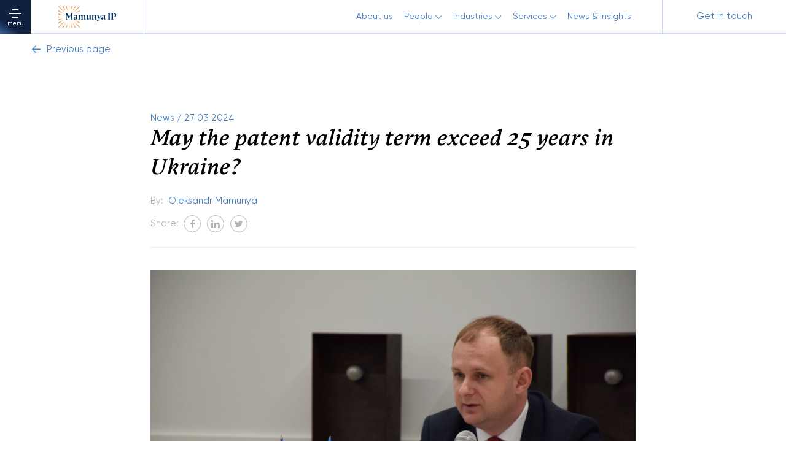

--- FILE ---
content_type: text/html; charset=utf-8
request_url: https://mamunya-ip.com/posts/may-the-patent-validity-term-exceed-25-years-in-ukraine
body_size: 16915
content:
<!doctype html>
<html data-n-head-ssr lang="en-US" data-n-head="%7B%22lang%22:%7B%22ssr%22:%22en-US%22%7D%7D">
  <head >
    <meta data-n-head="ssr" charset="utf-8"><meta data-n-head="ssr" name="viewport" content="width=device-width, initial-scale=1"><meta data-n-head="ssr" name="theme-color" content="#102040"><meta data-n-head="ssr" data-hid="og:url" property="og:url" content="https://mamunya-ip.com//posts/may-the-patent-validity-term-exceed-25-years-in-ukraine"><meta data-n-head="ssr" data-hid="description" name="description" content="A roundtable discussion on the issues of applying the Law of Ukraine"><meta data-n-head="ssr" data-hid="og:type" property="og:type" content="article"><meta data-n-head="ssr" data-hid="og:title" property="og:title" content="May the patent validity term exceed 25 years in Ukraine?"><meta data-n-head="ssr" data-hid="og:description" property="og:description" content="A roundtable discussion on the issues of applying the Law of Ukraine"><meta data-n-head="ssr" data-hid="og:image:secure_url" property="og:image:secure_url" content="https://mamunya-ip.com/storage/post/76911f17b156563d62408151273f48c0.jpg"><meta data-n-head="ssr" data-hid="og:image" property="og:image" content="https://mamunya-ip.com/storage/post/76911f17b156563d62408151273f48c0.jpg"><meta data-n-head="ssr" data-hid="i18n-og" property="og:locale" content="en_US"><meta data-n-head="ssr" data-hid="i18n-og-alt-uk_UA" property="og:locale:alternate" content="uk_UA"><title>May the patent validity term exceed 25 years in Ukraine?</title><link data-n-head="ssr" rel="apple-touch-icon" sizes="57x57" href="/apple-icon-57x57.png"><link data-n-head="ssr" rel="apple-touch-icon" sizes="60x60" href="/apple-icon-60x60.png"><link data-n-head="ssr" rel="apple-touch-icon" sizes="72x72" href="/apple-icon-72x72.png"><link data-n-head="ssr" rel="apple-touch-icon" sizes="76x76" href="/apple-icon-76x76.png"><link data-n-head="ssr" rel="apple-touch-icon" sizes="114x114" href="/apple-icon-114x114.png"><link data-n-head="ssr" rel="apple-touch-icon" sizes="120x120" href="/apple-icon-120x120.png"><link data-n-head="ssr" rel="apple-touch-icon" sizes="144x144" href="/apple-icon-144x144.png"><link data-n-head="ssr" rel="apple-touch-icon" sizes="152x152" href="/apple-icon-152x152.png"><link data-n-head="ssr" rel="apple-touch-icon" sizes="180x180" href="/apple-icon-180x180.png"><link data-n-head="ssr" rel="icon" type="image/png" sizes="192x192" href="/android-icon-192x192.png"><link data-n-head="ssr" rel="icon" type="image/png" sizes="32x32" href="/favicon-32x32.png"><link data-n-head="ssr" rel="icon" type="image/png" sizes="96x96" href="/favicon-96x96.png"><link data-n-head="ssr" rel="icon" type="image/png" sizes="16x16" href="/favicon-16x16.png"><link data-n-head="ssr" rel="manifest" href="/manifest.json"><link data-n-head="ssr" data-hid="i18n-alt-en" rel="alternate" href="https://mamunya-ip.com//posts/may-the-patent-validity-term-exceed-25-years-in-ukraine" hreflang="en"><link data-n-head="ssr" data-hid="i18n-alt-en-US" rel="alternate" href="https://mamunya-ip.com//posts/may-the-patent-validity-term-exceed-25-years-in-ukraine" hreflang="en-US"><link data-n-head="ssr" data-hid="i18n-alt-uk_UA" rel="alternate" href="https://mamunya-ip.com//uk/posts/may-the-patent-validity-term-exceed-25-years-in-ukraine" hreflang="uk_UA"><link data-n-head="ssr" data-hid="i18n-xd" rel="alternate" href="https://mamunya-ip.com//posts/may-the-patent-validity-term-exceed-25-years-in-ukraine" hreflang="x-default"><link data-n-head="ssr" data-hid="i18n-can" rel="canonical" href="https://mamunya-ip.com//posts/may-the-patent-validity-term-exceed-25-years-in-ukraine"><link rel="preload" href="/_nuxt/d9abc1f.js" as="script"><link rel="preload" href="/_nuxt/6b29aab.js" as="script"><link rel="preload" href="/_nuxt/8a2526a.js" as="script"><link rel="preload" href="/_nuxt/84bafa5.js" as="script"><link rel="preload" href="/_nuxt/8bfddab.js" as="script"><style data-vue-ssr-id="340b39bc:0 fdde9eb4:0 6dc78806:0 b287a1e0:0 5f391fba:0 617a20b8:0 367dd7a3:0 f3e6600c:0 132b7db7:0 7cfbeb06:0 12ccf14c:0 04d7c3c2:0 de341efc:0 c5be695e:0 49ad6fc4:0">/*! normalize.css v8.0.1 | MIT License | github.com/necolas/normalize.css */html{line-height:1.15;-webkit-text-size-adjust:100%}body{margin:0}main{display:block}h1{font-size:2em;margin:.67em 0}hr{box-sizing:content-box;height:0;overflow:visible}pre{font-family:monospace,monospace;font-size:1em}a{background-color:transparent}abbr[title]{border-bottom:none;-webkit-text-decoration:underline;text-decoration:underline;-webkit-text-decoration:underline dotted;text-decoration:underline dotted}b,strong{font-weight:bolder}code,kbd,samp{font-family:monospace,monospace;font-size:1em}small{font-size:80%}sub,sup{font-size:75%;line-height:0;position:relative;vertical-align:baseline}sub{bottom:-.25em}sup{top:-.5em}img{border-style:none}button,input,optgroup,select,textarea{font-family:inherit;font-size:100%;line-height:1.15;margin:0}button,input{overflow:visible}button,select{text-transform:none}[type=button],[type=reset],[type=submit],button{-webkit-appearance:button}[type=button]::-moz-focus-inner,[type=reset]::-moz-focus-inner,[type=submit]::-moz-focus-inner,button::-moz-focus-inner{border-style:none;padding:0}[type=button]:-moz-focusring,[type=reset]:-moz-focusring,[type=submit]:-moz-focusring,button:-moz-focusring{outline:1px dotted ButtonText}fieldset{padding:.35em .75em .625em}legend{box-sizing:border-box;color:inherit;display:table;max-width:100%;padding:0;white-space:normal}progress{vertical-align:baseline}textarea{overflow:auto}[type=checkbox],[type=radio]{box-sizing:border-box;padding:0}[type=number]::-webkit-inner-spin-button,[type=number]::-webkit-outer-spin-button{height:auto}[type=search]{-webkit-appearance:textfield;outline-offset:-2px}[type=search]::-webkit-search-decoration{-webkit-appearance:none}::-webkit-file-upload-button{-webkit-appearance:button;font:inherit}details{display:block}summary{display:list-item}[hidden],template{display:none}
.m-icon-social-linkedin:before{content:"\e800"}.m-icon-social-youtube:before{content:"\e801"}.m-icon-social-twitter:before{content:"\e802"}.m-icon-social-facebook:before{content:"\e803"}.m-icon-video-play:before{content:"\e804"}.m-icon-arrow-right:before{content:"\e805"}.m-icon-arrow-dropdown:before{content:"\e806"}.m-icon-lang:before{content:"\e807"}.m-icon-search:before{content:"\e808"}.m-icon-arrow-down:before{content:"\e809"}.m-icon-send-email:before{content:"\e80a"}.m-icon-dots-circle:before{content:"\e80b"}.m-icon-error:before{content:"\e80c"}.m-icon-close:before{content:"\e80d"}.m-icon-share:before{content:"\e80e"}@font-face{font-display:block;font-family:"mamunya-icon";font-style:normal;font-weight:400;src:url(/_nuxt/fonts/mamunya-icon.5cfe4f0.eot);src:url(/_nuxt/fonts/mamunya-icon.5cfe4f0.eot#iefix) format("embedded-opentype"),url(/_nuxt/fonts/mamunya-icon.b4ced7f.woff2) format("woff2"),url(/_nuxt/fonts/mamunya-icon.027690b.woff) format("woff"),url(/_nuxt/fonts/mamunya-icon.dbac321.ttf) format("truetype"),url(/_nuxt/img/mamunya-icon.c18033d.svg#mamunya-icon) format("svg")}i[class*=" m-icon-"],i[class^=m-icon-]{color:#000;display:block;font-family:"mamunya-icon"!important;vertical-align:text-top;speak:none;font-feature-settings:normal;font-style:normal;font-variant:normal;font-weight:400;line-height:1;text-transform:none;-webkit-font-smoothing:antialiased;-moz-osx-font-smoothing:grayscale}.container-default{max-width:1120px}.container-default,.container-post{margin:0 auto;padding:0 20px;width:100%}.container-post{max-width:830px}@media(min-width:1400px){.container-default{max-width:1350px}}@media(max-width:1199.98px){.container-default{max-width:960px}}@media(max-width:575.98px){.container-default,.container-post{padding:0 15px}}@font-face{font-display:swap;font-family:"Lava Pro";font-style:italic;font-weight:500;src:url(/_nuxt/fonts/LavaPro-MediumItalic.a4b1a93.woff2) format("woff2"),url(/_nuxt/fonts/LavaPro-MediumItalic.e260355.woff) format("woff")}@font-face{font-display:swap;font-family:"Lava Pro";font-style:italic;font-weight:400;src:url(/_nuxt/fonts/LavaPro-RegularItalic.60a66fb.woff2) format("woff2"),url(/_nuxt/fonts/LavaPro-RegularItalic.97d335c.woff) format("woff")}@font-face{font-display:swap;font-family:"Lava Pro Regular";font-weight:400;src:url(/_nuxt/fonts/LavaPro-Regular.860ca67.woff2) format("woff2"),url(/_nuxt/fonts/LavaPro-Regular.190b011.woff) format("woff")}@font-face{font-display:swap;font-family:"Gilroy";font-style:normal;font-weight:500;src:url(/_nuxt/fonts/Gilroy-Medium.caf27b2.woff2) format("woff2"),url(/_nuxt/fonts/Gilroy-Medium.0e7325c.woff) format("woff")}@font-face{font-display:swap;font-family:"Gilroy";font-style:normal;font-weight:600;src:url(/_nuxt/fonts/Gilroy-Semibold.053c277.woff2) format("woff2"),url(/_nuxt/fonts/Gilroy-Semibold.34f0dde.woff) format("woff")}@font-face{font-display:swap;font-family:"Gilroy";font-style:normal;font-weight:400;src:url(/_nuxt/fonts/Gilroy-Regular.7d94f90.woff2) format("woff2"),url(/_nuxt/fonts/Gilroy-Regular.617448b.woff) format("woff")}@font-face{font-display:swap;font-family:"Gilroy";font-style:normal;font-weight:700;src:url(/_nuxt/fonts/Gilroy-Bold.95f7ccf.woff2) format("woff2"),url(/_nuxt/fonts/Gilroy-Bold.db77c16.woff) format("woff")}html{font-size:10px!important}body{color:#102040;font-family:Gilroy,serif;font-size:1.5rem;font-weight:400;line-height:1.53;position:relative}button:focus,input:focus,input:invalid,input:required,select:focus,textarea:focus{box-shadow:none!important;outline:none!important}input,textarea{-webkit-appearance:none;-moz-appearance:none;appearance:none}a,a:hover{-webkit-text-decoration:none;text-decoration:none}h1,h2,h3,h4,h5,h6,p{margin:0}h2{color:#102040;font-size:1.8rem;font-weight:600}strong{font-weight:500}@media(max-width:991.98px){html{font-size:9px!important}}@media(max-width:575.98px){html{font-size:8px!important}}*{box-sizing:border-box}body.disable-scroll{overflow:hidden}button{background-color:transparent;cursor:pointer;padding:0}button,hr{border:none}hr{margin:0}input{background-color:transparent;border:none;display:block;padding:0}.input-container{position:relative}.input-container input:focus~.placeholder{opacity:0}.input-container .placeholder{pointer-events:none;position:absolute;transform:translateY(-50%);transition:.2s ease}.input-container .placeholder.hidden{opacity:0}.link-template{align-items:center;display:flex;font-weight:600}.link-template,.link-template i{color:#102040;transition:.4s ease}.link-template i{font-size:12px;margin-left:8px}.link-template.link-white,.link-template.link-white i{color:#fff}.link-template.link-orange,.link-template.link-orange i{color:#fa8702}.link-template.link-orange:not(.no-hover):hover,.link-template.link-orange:not(.no-hover):hover i{color:#fff}.link-template.link-dark,.link-template.link-dark i{color:#102040}.link-template.link-dark:not(.no-hover):hover,.link-template.link-dark:not(.no-hover):hover i{color:#4780c3}.link-template:not(.no-hover):hover,.link-template:not(.no-hover):hover i{color:#fa8702}@media(max-width:991.98px){.link-template i{font-size:10px;margin-bottom:1px;margin-left:6px}}@media(max-width:575.98px){.link-template i{font-size:9px;margin-left:5px}}.socials-template{display:flex}.socials-template .social{align-items:center;border-radius:50%;display:flex;height:28px;justify-content:center;margin-right:10px;width:28px}.socials-template .social,.socials-template .social i{transition:.4s ease}.socials-template .social i{font-size:12px}.socials-template .social i.m-icon-social-facebook{font-size:14px}.socials-template .social i.m-icon-social-linkedin{font-size:13px}.socials-template .social i.m-icon-social-youtube{font-size:12px}.socials-template .social i.m-icon-social-twitter{font-size:11px}.dots-container{align-items:center;display:flex}.dots-container .dot-item{border-radius:50%;cursor:pointer;height:15px;position:relative;width:15px}.dots-container .dot-item:after,.dots-container .dot-item:before{border-radius:50%;content:"";position:absolute;transition:.4s ease}.dots-container .dot-item:before{border:1px solid #07105c;bottom:0;left:0;opacity:0;right:0;top:0}.dots-container .dot-item:after{background-color:#07105c;height:5px;left:5px;top:5px;width:5px}.dots-container .dot-item:hover:after{background-color:#fa8702}.dots-container .dot-item.active:before{opacity:1}@media(max-width:991.98px){.dots-container .dot-item{height:21px;margin:0 2px;width:21px}.dots-container .dot-item:after{height:7px;left:7px;top:7px;width:7px}}@media(max-width:575.98px){.dots-container .dot-item{height:18px;margin:0 3px;width:18px}.dots-container .dot-item:after{height:6px;left:6px;top:6px;width:6px}}.page-description-template{background-color:#fff}.page-description-template .wrapper{margin:0 auto;max-width:600px;padding:0 20px;width:100%}.page-description-template h3{color:#102040;font-size:2.4rem;font-weight:600;margin-bottom:15px}.page-description-template p{color:#102040;line-height:1.7;margin-bottom:23px;min-height:2.55rem}.page-description-template p strong,.page-description-template p.blue{color:#4780c3;font-size:1.8rem;font-weight:500;margin-bottom:25px;min-height:3.06rem}@media(max-width:575.98px){.page-description-template .wrapper{padding:0 15px}.page-description-template h3{font-size:2rem;margin-bottom:12px}.page-description-template p{margin-bottom:15px}.page-description-template p strong,.page-description-template p.blue{font-size:1.7rem;margin-bottom:18px;min-height:2.89rem}}.navigation-template{background-color:#fff}.navigation-template .container-default{align-items:center;display:flex}.navigation-template h5{color:#000;font-size:1.6rem;font-weight:600;margin-right:75px}.navigation-template .navigation{display:flex;flex:1;flex-wrap:wrap;min-width:0}.navigation-template .filter-item,.navigation-template button{align-items:center;color:#000;display:flex;font-size:1.4rem;height:100%;margin-right:30px;padding:18px 0 17px;position:relative}.navigation-template .filter-item:last-child,.navigation-template button:last-child{margin-right:0}.navigation-template .filter-item:before,.navigation-template button:before{border-bottom:2px solid #102040;bottom:-1px;content:"";left:0;opacity:0;position:absolute;right:0;transition:.4s ease}.navigation-template .filter-item.active:before,.navigation-template button.active:before{opacity:1}@media(max-width:1199.98px){.navigation-template.scroll button:before{display:none}}@media(max-width:991.98px){.navigation-template h5{margin-right:50px}}@media(max-width:767.98px){.navigation-template{padding:10px 0}.navigation-template .filter-item,.navigation-template button{margin-right:25px;padding:14px 0 13px}.navigation-template .filter-item:before,.navigation-template button:before{bottom:2px}}@media(max-width:575.98px){.navigation-template{padding:15px 0}.navigation-template .container-default{flex-direction:column}.navigation-template h5{margin-bottom:10px;margin-right:0}.navigation-template .navigation{justify-content:center}.navigation-template .filter-item,.navigation-template button{font-size:1.5rem;margin-right:20px;padding:12px 0 11px}}.page-enter-active,.page-enter-active:before,.page-leave-active,.page-leave-active:before{transition:.9s ease}.page-enter-active:before,.page-leave-active:before{background-color:#fff;bottom:-200px;content:"";position:fixed;top:0;width:100vw;z-index:99999}.page-leave:before{right:-100%}.page-enter:before,.page-leave-to:before{right:0}.page-enter-to:before{right:100%}.fade-enter-active,.fade-leave-active{transition:.6s ease}.fade-enter{opacity:0}.fade-enter-to{opacity:1}.fade-leave-to{opacity:0}.error-enter-active,.error-leave-active{overflow:hidden;transition:height .4s ease}.error-enter,.error-leave-to{height:0}
.container-default[data-v-e954b2d4]{max-width:1120px}.container-default[data-v-e954b2d4],.container-post[data-v-e954b2d4]{margin:0 auto;padding:0 20px;width:100%}.container-post[data-v-e954b2d4]{max-width:830px}@media(min-width:1400px){.container-default[data-v-e954b2d4]{max-width:1350px}}@media(max-width:1199.98px){.container-default[data-v-e954b2d4]{max-width:960px}}@media(max-width:575.98px){.container-default[data-v-e954b2d4],.container-post[data-v-e954b2d4]{padding:0 15px}}header[data-v-e954b2d4]{display:flex;height:55px;left:0;padding-left:50px;position:absolute;right:0;top:0;z-index:90}header.white .menu-toggle[data-v-e954b2d4]{background-color:#102040}header.white .menu-toggle[data-v-e954b2d4]:before{background:linear-gradient(216deg,transparent 60%,rgba(71,128,195,.678));bottom:0;content:"";height:40px;left:0;position:absolute;width:30px}header.white .menu-icon span[data-v-e954b2d4]{background-color:#fff}header.white .menu-text[data-v-e954b2d4]{color:#fff}header.white .button-contact[data-v-e954b2d4]{border-left:1px solid #c4d9ff}header.white .button-contact span[data-v-e954b2d4]{color:#4780c3}header.white .button-contact[data-v-e954b2d4]:before{background-color:#c4d9ff;opacity:0}header.white .button-contact:hover span[data-v-e954b2d4]{color:#07105c}header.white .button-contact[data-v-e954b2d4]:hover:before{opacity:1}.menu-toggle[data-v-e954b2d4]{align-items:center;background-color:#fff;display:flex;flex-direction:column;height:55px;justify-content:center;left:0;padding-top:4px;position:fixed;top:0;width:50px;z-index:101}.menu-icon[data-v-e954b2d4]{height:15px;margin-bottom:3px;position:relative;width:20px}.menu-icon span[data-v-e954b2d4]{background-color:#07105c;display:block;height:2px;position:absolute;transform:rotate(0deg);transition:.4s ease-in-out}.menu-icon span[data-v-e954b2d4]:first-child{left:5px;top:0;transform-origin:left center;width:10px}.menu-icon span[data-v-e954b2d4]:nth-child(2){left:0;top:6px;width:20px}.menu-icon span[data-v-e954b2d4]:nth-child(3){left:5px;top:12px;transform-origin:left bottom;width:10px}.menu-icon.open span[data-v-e954b2d4]:first-child{left:3px;top:0;transform:rotate(45deg);width:19px}.menu-icon.open span[data-v-e954b2d4]:nth-child(2){width:0}.menu-icon.open span[data-v-e954b2d4]:nth-child(3){left:3px;top:13px;transform:rotate(-45deg);width:19px}.menu-text[data-v-e954b2d4]{color:#07105c;display:block;font-size:1rem;font-weight:500;text-align:center}.header-wrapper[data-v-e954b2d4]{border-bottom:1px solid #c4d9ff;display:flex;flex:1;justify-content:space-between;min-width:0}.header-wrapper .logo-container[data-v-e954b2d4]{align-items:center;border-right:1px solid #c4d9ff;display:flex;justify-content:center;padding:10px 45px}.header-wrapper .logo-container img[data-v-e954b2d4]{display:block;height:35px}.header-wrapper .links-container[data-v-e954b2d4]{display:flex}.header-wrapper .button-contact[data-v-e954b2d4]{align-items:center;-webkit-backdrop-filter:blur(2px);backdrop-filter:blur(2px);display:flex;padding:0 55px;position:relative}.header-wrapper .button-contact[data-v-e954b2d4],.header-wrapper .button-contact span[data-v-e954b2d4],.header-wrapper .button-contact[data-v-e954b2d4]:before{transition:.4s ease}.header-wrapper .button-contact span[data-v-e954b2d4]{color:#fff;display:block;z-index:2}.header-wrapper .button-contact[data-v-e954b2d4]:before{background-color:#c4d9ff;bottom:0;content:"";left:0;opacity:.35;position:absolute;right:0;top:0}.header-wrapper .button-contact[data-v-e954b2d4]:hover:before{opacity:.5}@media(max-width:767.98px){.menu-toggle[data-v-e954b2d4],header[data-v-e954b2d4]{height:50px}.header-wrapper .logo-container[data-v-e954b2d4]{padding:5px 30px}.header-wrapper .logo-container img[data-v-e954b2d4]{height:30px}}@media(max-width:575.98px){.header-wrapper .logo-container[data-v-e954b2d4]{border-right:none;padding:5px 30px}.header-wrapper .button-contact[data-v-e954b2d4]{display:none}}
.container-default[data-v-6a2a0b15]{max-width:1120px}.container-default[data-v-6a2a0b15],.container-post[data-v-6a2a0b15]{margin:0 auto;padding:0 20px;width:100%}.container-post[data-v-6a2a0b15]{max-width:830px}@media(min-width:1400px){.container-default[data-v-6a2a0b15]{max-width:1350px}}@media(max-width:1199.98px){.container-default[data-v-6a2a0b15]{max-width:960px}}@media(max-width:575.98px){.container-default[data-v-6a2a0b15],.container-post[data-v-6a2a0b15]{padding:0 15px}}.link-items[data-v-6a2a0b15]{display:flex;padding:0 41px;z-index:3}.link-items.white .link-inner-item[data-v-6a2a0b15],.link-items.white .link-item[data-v-6a2a0b15]{color:#4780c3}.link-items.white .link-dropdown[data-v-6a2a0b15]:before,.link-items.white .link-item[data-v-6a2a0b15]:before{border-color:#102040}.link-items.white .link-inner-item i[data-v-6a2a0b15]{color:#4780c3}.link-inner-item[data-v-6a2a0b15],.link-item[data-v-6a2a0b15]{color:#fff;font-size:1.4rem;height:100%}.link-dropdown[data-v-6a2a0b15],.link-item[data-v-6a2a0b15]{align-items:center;display:flex;height:100%;padding:5px 9px;position:relative}.link-dropdown[data-v-6a2a0b15]:before,.link-item[data-v-6a2a0b15]:before{border-bottom:2px solid #c4d9ff;bottom:-1px;content:"";left:0;position:absolute;transition:.4s ease;width:0}.link-dropdown[data-v-6a2a0b15]:hover:before,.link-item[data-v-6a2a0b15]:hover:before{width:100%}.link-dropdown[data-v-6a2a0b15]{position:relative}.link-dropdown.open .link-inner-item i[data-v-6a2a0b15]{transform:rotate(180deg)}.link-inner-item[data-v-6a2a0b15]{align-items:center;display:flex}.link-inner-item i[data-v-6a2a0b15]{color:#fff;font-size:6px;margin-left:4px;margin-top:2px;transition:.4s ease}.dropdown-link-container[data-v-6a2a0b15]{background-color:#f0f0f0;left:0;opacity:0;padding:16px 25px 8px;pointer-events:none;position:absolute;top:calc(100% + 1px);transition:.4s ease}.dropdown-link-container.active[data-v-6a2a0b15]{opacity:1;pointer-events:auto}.dropdown-link-container.people[data-v-6a2a0b15]{left:-89px;padding-bottom:14px;width:245px}.dropdown-link-container.industries[data-v-6a2a0b15]{left:-258px;width:590px}.dropdown-link-container.services[data-v-6a2a0b15]{left:-300px;width:680px}h3[data-v-6a2a0b15]{color:#07105c;font-family:"Lava Pro";font-size:2rem;font-style:italic;font-weight:500;margin-bottom:10px}hr[data-v-6a2a0b15]{border-bottom:1px solid #e3e3e3;margin-bottom:20px}.router-list[data-v-6a2a0b15]{display:flex}.router-list .router-column[data-v-6a2a0b15]{max-width:50%;width:100%}.router-list .router-column[data-v-6a2a0b15]:first-child{padding-right:10px}.router-list .router-column[data-v-6a2a0b15]:last-child{padding-right:0}.router-item[data-v-6a2a0b15]{align-items:center;display:flex;font-size:1.4rem;margin-bottom:12px}.router-item span[data-v-6a2a0b15]{display:block;overflow:hidden;text-overflow:ellipsis;white-space:nowrap}.router-item[data-v-6a2a0b15],.router-item i[data-v-6a2a0b15]{color:#07105c;transition:.4s ease}.router-item i[data-v-6a2a0b15]{font-size:11px;margin-left:5px;opacity:0}.router-item[data-v-6a2a0b15]:hover,.router-item:hover i[data-v-6a2a0b15]{color:#fa8702}.router-item:hover i[data-v-6a2a0b15]{opacity:1}.page-link[data-v-6a2a0b15]{align-items:center;display:flex;font-size:1.3rem;font-weight:500;justify-content:flex-end;margin-top:6px}.page-link[data-v-6a2a0b15],.page-link i[data-v-6a2a0b15]{color:#07105c;transition:.4s ease}.page-link i[data-v-6a2a0b15]{font-size:11px;margin-left:10px}.page-link[data-v-6a2a0b15]:hover,.page-link:hover i[data-v-6a2a0b15]{color:#fa8702}@media(max-width:1199.98px){.link-inner-item i[data-v-6a2a0b15]{margin-top:0}.link-items[data-v-6a2a0b15]{display:flex;padding:0 25px}.link-inner-item[data-v-6a2a0b15],.link-item[data-v-6a2a0b15]{font-size:1.3rem}}@media(max-width:991.98px){.link-items[data-v-6a2a0b15]{display:none}}
.container-default[data-v-2aa3704b]{max-width:1120px}.container-default[data-v-2aa3704b],.container-post[data-v-2aa3704b]{margin:0 auto;padding:0 20px;width:100%}.container-post[data-v-2aa3704b]{max-width:830px}@media(min-width:1400px){.container-default[data-v-2aa3704b]{max-width:1350px}}@media(max-width:1199.98px){.container-default[data-v-2aa3704b]{max-width:960px}}@media(max-width:575.98px){.container-default[data-v-2aa3704b],.container-post[data-v-2aa3704b]{padding:0 15px}}.post-single-title-block[data-v-2aa3704b]{padding:182px 0 24px;position:relative}.button-back[data-v-2aa3704b]{left:52px}.date-type[data-v-2aa3704b]{color:#4780c3;display:block;margin-bottom:-1px}h1[data-v-2aa3704b]{color:#000;font-family:"Lava Pro";font-size:3.5rem;font-weight:500;line-height:1.36;margin-bottom:20px}@media(max-width:1199.98px){.date-type[data-v-2aa3704b]{margin-bottom:0}h1[data-v-2aa3704b]{font-size:3.2rem}}@media(max-width:991.98px){.post-single-title-block[data-v-2aa3704b]{padding-top:180px}.button-back[data-v-2aa3704b]{left:20px}.date-type[data-v-2aa3704b]{margin-bottom:2px}h1[data-v-2aa3704b]{font-size:3rem}}@media(max-width:767.98px){.post-single-title-block[data-v-2aa3704b]{padding-top:160px}.button-back[data-v-2aa3704b]{left:20px}h1[data-v-2aa3704b]{font-size:2.5rem;margin-bottom:18px}}@media(max-width:575.98px){.post-single-title-block[data-v-2aa3704b]{padding-top:140px}.button-back[data-v-2aa3704b]{left:15px}.date-type[data-v-2aa3704b]{margin-bottom:4px}h1[data-v-2aa3704b]{font-size:2rem;margin-bottom:15px}}
.container-default[data-v-52d64622]{max-width:1120px}.container-default[data-v-52d64622],.container-post[data-v-52d64622]{margin:0 auto;padding:0 20px;width:100%}.container-post[data-v-52d64622]{max-width:830px}@media(min-width:1400px){.container-default[data-v-52d64622]{max-width:1350px}}@media(max-width:1199.98px){.container-default[data-v-52d64622]{max-width:960px}}@media(max-width:575.98px){.container-default[data-v-52d64622],.container-post[data-v-52d64622]{padding:0 15px}}button[data-v-52d64622]{align-items:center;display:flex;position:absolute;top:72px;z-index:4}button.blue[data-v-52d64622],button.blue i[data-v-52d64622]{color:#4780c3}button[data-v-52d64622],button i[data-v-52d64622]{color:#fff;transition:.4s ease}button i[data-v-52d64622]{font-size:12px;margin-bottom:1px;margin-right:10px;transform:rotate(180deg)}button[data-v-52d64622]:hover,button:hover i[data-v-52d64622]{color:#fa8702}@media(max-width:991.98px){button i[data-v-52d64622]{font-size:10px;margin-bottom:3px;margin-top:0}}@media(max-width:575.98px){button i[data-v-52d64622]{font-size:9px;margin-bottom:2px;margin-right:8px}}
.container-default[data-v-707e9365]{max-width:1120px}.container-default[data-v-707e9365],.container-post[data-v-707e9365]{margin:0 auto;padding:0 20px;width:100%}.container-post[data-v-707e9365]{max-width:830px}@media(min-width:1400px){.container-default[data-v-707e9365]{max-width:1350px}}@media(max-width:1199.98px){.container-default[data-v-707e9365]{max-width:960px}}@media(max-width:575.98px){.container-default[data-v-707e9365],.container-post[data-v-707e9365]{padding:0 15px}}.by-section[data-v-707e9365],.share-section[data-v-707e9365]{align-items:center;display:flex;flex-wrap:wrap}.by-section span[data-v-707e9365],.share-section span[data-v-707e9365]{color:#b4b4b4;margin-right:8px}.by-section[data-v-707e9365]{flex-wrap:wrap;margin-bottom:12px}.by-section a[data-v-707e9365]{color:#4780c3;margin-right:4px}.share-section .socials-template .social[data-v-707e9365]{border:1px solid #b4b4b4}.share-section .socials-template .social i[data-v-707e9365]{color:#b4b4b4}.share-section .socials-template .social[data-v-707e9365]:hover{border:1px solid #4780c3}.share-section .socials-template .social:hover i[data-v-707e9365]{color:#4780c3}@media(max-width:575.98px){.by-section[data-v-707e9365]{margin-bottom:10px}}
.container-default[data-v-764f5e08]{max-width:1120px}.container-default[data-v-764f5e08],.container-post[data-v-764f5e08]{margin:0 auto;padding:0 20px;width:100%}.container-post[data-v-764f5e08]{max-width:830px}@media(min-width:1400px){.container-default[data-v-764f5e08]{max-width:1350px}}@media(max-width:1199.98px){.container-default[data-v-764f5e08]{max-width:960px}}@media(max-width:575.98px){.container-default[data-v-764f5e08],.container-post[data-v-764f5e08]{padding:0 15px}}.container-post[data-v-764f5e08]{background-color:#fff}hr[data-v-764f5e08]{border-top:1px solid #ebebeb}.content-wrapper[data-v-764f5e08]{padding-bottom:44px;padding-top:36px}.content-wrapper>div[data-v-764f5e08]:last-child{margin-bottom:0}@media(max-width:575.98px){.content-wrapper[data-v-764f5e08]{padding-bottom:40px;padding-top:30px}}
.container-default[data-v-888b3118]{max-width:1120px}.container-default[data-v-888b3118],.container-post[data-v-888b3118]{margin:0 auto;padding:0 20px;width:100%}.container-post[data-v-888b3118]{max-width:830px}@media(min-width:1400px){.container-default[data-v-888b3118]{max-width:1350px}}@media(max-width:1199.98px){.container-default[data-v-888b3118]{max-width:960px}}@media(max-width:575.98px){.container-default[data-v-888b3118],.container-post[data-v-888b3118]{padding:0 15px}}.post-image-section[data-v-888b3118]{margin-bottom:32px}img[data-v-888b3118]{display:block;width:100%}@media(max-width:991.98px){.post-image-section[data-v-888b3118]{margin-bottom:30px}}@media(max-width:767.98px){.post-image-section[data-v-888b3118]{margin-bottom:28px}}@media(max-width:575.98px){.post-image-section[data-v-888b3118]{margin-bottom:25px}}
.container-default[data-v-6b901e8d]{max-width:1120px}.container-default[data-v-6b901e8d],.container-post[data-v-6b901e8d]{margin:0 auto;padding:0 20px;width:100%}.container-post[data-v-6b901e8d]{max-width:830px}@media(min-width:1400px){.container-default[data-v-6b901e8d]{max-width:1350px}}@media(max-width:1199.98px){.container-default[data-v-6b901e8d]{max-width:960px}}@media(max-width:575.98px){.container-default[data-v-6b901e8d],.container-post[data-v-6b901e8d]{padding:0 15px}}.post-text-section[data-v-6b901e8d]{margin-bottom:60px}h3[data-v-6b901e8d]{font-family:"Lava Pro";font-size:2.7rem;font-weight:500;line-height:1.48;margin-bottom:22px}.text[data-v-6b901e8d],h3[data-v-6b901e8d]{color:#000}.text[data-v-6b901e8d]{font-size:1.7rem;font-weight:300;line-height:2;white-space:pre-line}.text[data-v-6b901e8d] ol,.text[data-v-6b901e8d] ul{padding-left:20px}.text[data-v-6b901e8d] p{min-height:3.4rem}.text[data-v-6b901e8d] a{color:#4780c3;position:relative}.text[data-v-6b901e8d] a:before{border-bottom:1px solid #4780c3;bottom:-2px;content:"";left:0;position:absolute;right:0}@media(max-width:991.98px){.post-text-section[data-v-6b901e8d]{margin-bottom:50px}h3[data-v-6b901e8d]{font-size:2.5rem;margin-bottom:20px}}@media(max-width:767.98px){.post-text-section[data-v-6b901e8d]{margin-bottom:45px}h3[data-v-6b901e8d]{font-size:2.2rem;margin-bottom:15px}.text[data-v-6b901e8d]{line-height:1.8}.text[data-v-6b901e8d] p{min-height:3.06rem}}@media(max-width:575.98px){.post-text-section[data-v-6b901e8d]{margin-bottom:35px}h3[data-v-6b901e8d]{font-size:2rem;margin-bottom:12px}.text[data-v-6b901e8d]{font-size:1.6rem;line-height:1.6}.text[data-v-6b901e8d] p{min-height:2.56rem}}
.container-default[data-v-6018a06b]{max-width:1120px}.container-default[data-v-6018a06b],.container-post[data-v-6018a06b]{margin:0 auto;padding:0 20px;width:100%}.container-post[data-v-6018a06b]{max-width:830px}@media(min-width:1400px){.container-default[data-v-6018a06b]{max-width:1350px}}@media(max-width:1199.98px){.container-default[data-v-6018a06b]{max-width:960px}}@media(max-width:575.98px){.container-default[data-v-6018a06b],.container-post[data-v-6018a06b]{padding:0 15px}}.post-quote-section[data-v-6018a06b]{background-color:#f4f8ff;margin-bottom:60px;padding:65px 0 64px}.wrapper[data-v-6018a06b]{margin:0 auto;max-width:552px;width:100%}.quote[data-v-6018a06b]{color:#07105c;font-family:"Lava Pro";font-size:2.5rem;font-style:italic;line-height:1.4;margin-bottom:16px;text-align:center}.quote[data-v-6018a06b] p{display:inline}.quote[data-v-6018a06b] strong{color:#4780c3;font-weight:400}.author[data-v-6018a06b]{color:#414141;font-family:"Lava Pro";font-size:1.7rem;font-style:italic;font-weight:500;text-align:center}@media(max-width:991.98px){.post-quote-section[data-v-6018a06b]{margin-bottom:50px;padding:55px 0}.wrapper[data-v-6018a06b]{max-width:530px}.quote[data-v-6018a06b]{font-size:2.4rem}}@media(max-width:767.98px){.post-quote-section[data-v-6018a06b]{margin-bottom:40px;padding:45px 0}.wrapper[data-v-6018a06b]{max-width:480px}.quote[data-v-6018a06b]{font-size:2.2rem;margin-bottom:15px}}@media(max-width:575.98px){.post-quote-section[data-v-6018a06b]{margin-bottom:35px;padding:35px 0}.quote[data-v-6018a06b]{font-size:2rem;margin-bottom:13px}.author[data-v-6018a06b]{font-size:1.6rem}}
.container-default[data-v-4ae7fca0]{max-width:1120px}.container-default[data-v-4ae7fca0],.container-post[data-v-4ae7fca0]{margin:0 auto;padding:0 20px;width:100%}.container-post[data-v-4ae7fca0]{max-width:830px}@media(min-width:1400px){.container-default[data-v-4ae7fca0]{max-width:1350px}}@media(max-width:1199.98px){.container-default[data-v-4ae7fca0]{max-width:960px}}@media(max-width:575.98px){.container-default[data-v-4ae7fca0],.container-post[data-v-4ae7fca0]{padding:0 15px}}.post-single-bottom-block[data-v-4ae7fca0]{padding:34px 0 30px}@media(max-width:575.98px){.post-single-bottom-block[data-v-4ae7fca0]{padding:28px 0 25px}}
.container-default[data-v-43778828]{max-width:1120px}.container-default[data-v-43778828],.container-post[data-v-43778828]{margin:0 auto;padding:0 20px;width:100%}.container-post[data-v-43778828]{max-width:830px}@media(min-width:1400px){.container-default[data-v-43778828]{max-width:1350px}}@media(max-width:1199.98px){.container-default[data-v-43778828]{max-width:960px}}@media(max-width:575.98px){.container-default[data-v-43778828],.container-post[data-v-43778828]{padding:0 15px}}.prev-next-link-block[data-v-43778828]{background-color:#fff;border-bottom:1px solid #f7f7f7;border-top:1px solid #f7f7f7;display:flex}.link-item[data-v-43778828]{align-items:center;display:flex;height:107px;justify-content:center;max-width:50%;position:relative;width:100%}.link-item a[data-v-43778828],.link-item i[data-v-43778828]{color:#07105c;transition:.4s ease}.link-item a[data-v-43778828]{align-items:center;display:flex}.link-item a[data-v-43778828]:hover,.link-item a:hover i[data-v-43778828]{color:#fa8702}.link-item i[data-v-43778828]{font-size:12px;margin-bottom:2px}.link-item[data-v-43778828]:before{border-left:1px solid #f7f7f7;bottom:0;content:"";position:absolute;top:0}.previous i[data-v-43778828]{margin-right:9px;transform:rotate(180deg)}.previous[data-v-43778828]:before{right:0}.next i[data-v-43778828]{margin-left:9px}.next[data-v-43778828]:before{left:-1px}@media(max-width:991.98px){.link-item[data-v-43778828]{height:90px}.link-item i[data-v-43778828]{font-size:10px;margin-bottom:3px}}@media(max-width:767.98px){.link-item[data-v-43778828]{height:80px}.link-item i[data-v-43778828]{margin-bottom:4px}}@media(max-width:575.98px){.prev-next-link-block[data-v-43778828]{flex-direction:column}.link-item[data-v-43778828]{border-bottom:1px solid #f7f7f7;height:50px;max-width:100%}.link-item i[data-v-43778828]{font-size:8px;margin-bottom:1px}.link-item[data-v-43778828]:before{display:none}.link-item[data-v-43778828]:first-child{border-bottom:none}.previous[data-v-43778828]{order:2}.next[data-v-43778828]{order:1}}
.container-default[data-v-4e2ebf05]{max-width:1120px}.container-default[data-v-4e2ebf05],.container-post[data-v-4e2ebf05]{margin:0 auto;padding:0 20px;width:100%}.container-post[data-v-4e2ebf05]{max-width:830px}@media(min-width:1400px){.container-default[data-v-4e2ebf05]{max-width:1350px}}@media(max-width:1199.98px){.container-default[data-v-4e2ebf05]{max-width:960px}}@media(max-width:575.98px){.container-default[data-v-4e2ebf05],.container-post[data-v-4e2ebf05]{padding:0 15px}}.help-block[data-v-4e2ebf05]{background-image:url(/_nuxt/img/main-help-block.5ee4187.jpg);background-position:50%;background-repeat:no-repeat;background-size:cover;padding:47px 0 57px}h3[data-v-4e2ebf05]{font-family:"Lava Pro";font-size:4rem;font-style:italic;font-weight:500;margin-bottom:12px}h3[data-v-4e2ebf05],p[data-v-4e2ebf05]{color:#fff;text-align:center}a[data-v-4e2ebf05]{color:#fa8702;position:relative}a[data-v-4e2ebf05]:before{border-bottom:2px solid #fa8702;bottom:-4px;content:"";left:0;position:absolute;right:0}@media(max-width:767.98px){.help-block[data-v-4e2ebf05]{padding:40px 0 50px}h3[data-v-4e2ebf05]{font-size:3rem;margin-bottom:10px}}@media(max-width:575.98px){.help-block[data-v-4e2ebf05]{padding:35px 0 45px}a[data-v-4e2ebf05]:before{border-bottom:1px solid #fa8702;bottom:0}}
.container-default[data-v-15e6e390]{max-width:1120px}.container-default[data-v-15e6e390],.container-post[data-v-15e6e390]{margin:0 auto;padding:0 20px;width:100%}.container-post[data-v-15e6e390]{max-width:830px}@media(min-width:1400px){.container-default[data-v-15e6e390]{max-width:1350px}}@media(max-width:1199.98px){.container-default[data-v-15e6e390]{max-width:960px}}@media(max-width:575.98px){.container-default[data-v-15e6e390],.container-post[data-v-15e6e390]{padding:0 15px}}footer[data-v-15e6e390]{background-color:#f0f0f0;padding:50px 0 18px}.lang-container[data-v-15e6e390]{align-items:center;border-bottom:1px solid #ddd;display:flex;padding-bottom:50px}.lang-container span[data-v-15e6e390]{color:#292929;display:block;font-size:1.4rem;opacity:.5}.lang-item[data-v-15e6e390]{margin-left:20px;position:relative}.lang-item span[data-v-15e6e390],.lang-item[data-v-15e6e390]:before{transition:.4s ease}.lang-item[data-v-15e6e390]:before{border-bottom:2px solid #292929;bottom:-7px;content:"";left:0;opacity:0;position:absolute;right:0}.lang-item.active span[data-v-15e6e390]{font-weight:600}.lang-item.active span[data-v-15e6e390],.lang-item.active[data-v-15e6e390]:before{opacity:1}h2[data-v-15e6e390]{color:#000;font-size:2rem;font-weight:600;margin:50px 0 32px}.footer-items[data-v-15e6e390]{display:flex}.footer-item[data-v-15e6e390]{display:flex;flex-direction:column;width:100%}.footer-item h5[data-v-15e6e390]{color:#292929;font-family:Gilroy;font-size:1.8rem;font-weight:600;margin-bottom:15px}.item-subscribe[data-v-15e6e390]{max-width:44.5%;padding-right:5px}.item-subscribe .wrapper[data-v-15e6e390]{max-width:503px;width:100%}.item-subscribe h5[data-v-15e6e390]{margin-bottom:10px}.item-subscribe p[data-v-15e6e390]{color:#292929;font-size:1.4rem;margin-bottom:11px}.form-container[data-v-15e6e390]{display:flex;margin-bottom:44px}.form-container .input-container[data-v-15e6e390]{flex:1;min-width:0}.form-container .input-container.error input[data-v-15e6e390]{border-color:#f0364b}.form-container input[data-v-15e6e390]{background-color:#fff;border:1px solid #fff;color:#292929;font-size:1.5rem;padding:11px 11px 10px;transition:.4s ease;width:100%}.form-container .placeholder[data-v-15e6e390]{color:#c1c1c1;left:11px;top:21px}.form-container .error-text p[data-v-15e6e390],.form-container .success-text p[data-v-15e6e390]{line-height:1;padding-top:7px}.form-container .error-text p[data-v-15e6e390]{color:#f0364b}.form-container .success-text p[data-v-15e6e390]{color:#000}.form-container button[data-v-15e6e390]{align-items:center;background-image:linear-gradient(252deg,#0e3a8c,#102040);color:#f0f0f0;display:flex;font-size:1.5rem;font-weight:500;height:40px;justify-content:center;margin-left:8px;min-width:114px;padding:3px 20px 2px}.socials-template .social[data-v-15e6e390]{background-color:#292929}.socials-template .social i[data-v-15e6e390]{color:#f0f0f0}.item-firm[data-v-15e6e390],.item-more[data-v-15e6e390]{align-items:center;padding:0 5px}.item-firm .wrapper[data-v-15e6e390],.item-more .wrapper[data-v-15e6e390]{width:-moz-fit-content;width:fit-content}.item-firm[data-v-15e6e390]{max-width:15.9%}.item-more[data-v-15e6e390]{max-width:17.5%}.item-contact[data-v-15e6e390]{align-items:flex-end;max-width:22.1%;padding-left:5px}.item-contact .wrapper[data-v-15e6e390]{max-width:210px;width:100%}.link[data-v-15e6e390],.text[data-v-15e6e390]{color:#292929;margin-bottom:11px}.link[data-v-15e6e390]:last-child,.text[data-v-15e6e390]:last-child{margin-bottom:0}.link[data-v-15e6e390]{display:block;transition:.4s ease}.link[data-v-15e6e390]:hover{color:#fa8702}.footer-bottom[data-v-15e6e390]{border-top:1px solid #ddd;justify-content:space-between;margin-top:48px;padding-top:12px}.addition-container[data-v-15e6e390],.footer-bottom[data-v-15e6e390]{align-items:center;display:flex}.addition-container a[data-v-15e6e390],.addition-container p[data-v-15e6e390]{color:#888;margin-right:20px}.addition-container a[data-v-15e6e390]{transition:.4s ease}.addition-container a[data-v-15e6e390]:hover{color:#fa8702}.designer-container a[data-v-15e6e390]{align-items:center;display:flex}.designer-container span[data-v-15e6e390]{color:#292929;display:block;font-size:1.4rem;padding-right:15px;position:relative}.designer-container span[data-v-15e6e390]:before{border-left:1px solid #292929;content:"";height:17px;position:absolute;right:6px;top:0}.designer-container img[data-v-15e6e390]{display:block;width:90px}@media(max-width:1399.98px){.item-subscribe .wrapper[data-v-15e6e390]{max-width:420px}}@media(max-width:1199.98px){.footer-items[data-v-15e6e390]{flex-wrap:wrap}.item-subscribe[data-v-15e6e390]{max-width:100%;order:4;padding-right:0}.form-container[data-v-15e6e390],.item-contact[data-v-15e6e390],.item-firm[data-v-15e6e390],.item-more[data-v-15e6e390]{margin-bottom:30px}.item-firm[data-v-15e6e390],.item-more[data-v-15e6e390]{align-items:normal;padding:0}.item-firm[data-v-15e6e390],.item-more[data-v-15e6e390]{max-width:32%}.item-contact[data-v-15e6e390]{align-items:normal;max-width:36%;padding-left:0}.item-contact .wrapper[data-v-15e6e390]{max-width:230px}.footer-bottom[data-v-15e6e390]{align-items:normal;flex-direction:column}.addition-container[data-v-15e6e390]{flex-wrap:wrap}.addition-container a[data-v-15e6e390],.addition-container p[data-v-15e6e390]{margin-bottom:10px}.designer-container[data-v-15e6e390]{align-self:flex-end}}@media(max-width:991.98px){footer[data-v-15e6e390]{padding-top:45px}.lang-container[data-v-15e6e390]{padding-bottom:45px}h2[data-v-15e6e390]{margin:45px 0 30px}.form-container button[data-v-15e6e390]{height:38px}}@media(max-width:767.98px){footer[data-v-15e6e390]{padding-top:40px}.lang-container[data-v-15e6e390]{padding-bottom:40px}h2[data-v-15e6e390]{margin:40px 0 25px}.form-container button[data-v-15e6e390]{height:36px}.footer-bottom[data-v-15e6e390]{margin-top:40px}}@media(max-width:575.98px){.lang-container[data-v-15e6e390]{padding-bottom:35px}h2[data-v-15e6e390]{margin:35px 0 20px}.form-container[data-v-15e6e390]{margin-bottom:25px}.form-container button[data-v-15e6e390]{height:36px;min-width:90px;padding:3px 15px 2px}.item-contact[data-v-15e6e390],.item-firm[data-v-15e6e390],.item-more[data-v-15e6e390]{margin-bottom:25px}.item-firm[data-v-15e6e390],.item-more[data-v-15e6e390]{max-width:50%}.item-contact[data-v-15e6e390]{max-width:100%}.footer-bottom[data-v-15e6e390]{margin-top:35px}.addition-container[data-v-15e6e390]{margin-bottom:5px}}</style>
  </head>
  <body >
    <div data-server-rendered="true" id="__nuxt"><div id="__layout"><div><header class="white" data-v-e954b2d4><button class="menu-toggle" data-v-e954b2d4><div class="menu-icon" data-v-e954b2d4><span data-v-e954b2d4></span> <span data-v-e954b2d4></span> <span data-v-e954b2d4></span></div> <span class="menu-text" data-v-e954b2d4>menu</span></button> <div class="header-wrapper" data-v-e954b2d4><div class="logo-container" data-v-e954b2d4><a href="/" class="nuxt-link-active" data-v-e954b2d4><img src="/_nuxt/img/logo-black.34f9a55.svg" alt="Logo" data-v-e954b2d4></a></div> <div class="links-container" data-v-e954b2d4><div class="link-items white" data-v-6a2a0b15 data-v-e954b2d4><a href="/about" class="link-item" data-v-6a2a0b15>
      About us
    </a><div class="link-dropdown" data-v-6a2a0b15><button class="link-inner-item" data-v-6a2a0b15>
        People
        <i class="m-icon-arrow-dropdown" data-v-6a2a0b15></i></button> <div class="dropdown-link-container people" data-v-6a2a0b15><h3 data-v-6a2a0b15>People</h3> <hr data-v-6a2a0b15> <div class="router-list" data-v-6a2a0b15><div class="router-column" data-v-6a2a0b15><a href="/people" class="router-item" data-v-6a2a0b15><span data-v-6a2a0b15>
                Team
              </span> <i class="m-icon-arrow-right" data-v-6a2a0b15></i></a><a href="/career" class="router-item" data-v-6a2a0b15><span data-v-6a2a0b15>
                Career
              </span> <i class="m-icon-arrow-right" data-v-6a2a0b15></i></a></div></div> <!----></div></div><div class="link-dropdown" data-v-6a2a0b15><button class="link-inner-item" data-v-6a2a0b15>
        Industries
        <i class="m-icon-arrow-dropdown" data-v-6a2a0b15></i></button> <div class="dropdown-link-container industries" data-v-6a2a0b15><h3 data-v-6a2a0b15>Industries</h3> <hr data-v-6a2a0b15> <div class="router-list" data-v-6a2a0b15><div class="router-column" data-v-6a2a0b15><a href="/industries/wine-spirits-and-food" class="router-item" data-v-6a2a0b15><span data-v-6a2a0b15>
                Wine, Spirits and Food
              </span> <i class="m-icon-arrow-right" data-v-6a2a0b15></i></a><a href="/industries/fmcg" class="router-item" data-v-6a2a0b15><span data-v-6a2a0b15>
                FMCG
              </span> <i class="m-icon-arrow-right" data-v-6a2a0b15></i></a><a href="/industries/fashion-and-luxury-goods" class="router-item" data-v-6a2a0b15><span data-v-6a2a0b15>
                Fashion and Luxury Goods
              </span> <i class="m-icon-arrow-right" data-v-6a2a0b15></i></a><a href="/industries/technology-media-and-telecommunications" class="router-item" data-v-6a2a0b15><span data-v-6a2a0b15>
                Technology, Media and Telecommunications
              </span> <i class="m-icon-arrow-right" data-v-6a2a0b15></i></a><a href="/industries/art" class="router-item" data-v-6a2a0b15><span data-v-6a2a0b15>
                Art
              </span> <i class="m-icon-arrow-right" data-v-6a2a0b15></i></a></div><div class="router-column" data-v-6a2a0b15><a href="/industries/automotive" class="router-item" data-v-6a2a0b15><span data-v-6a2a0b15>
                Automotive
              </span> <i class="m-icon-arrow-right" data-v-6a2a0b15></i></a><a href="/industries/internet-and-e-commerce" class="router-item" data-v-6a2a0b15><span data-v-6a2a0b15>
                Internet and E-commerce
              </span> <i class="m-icon-arrow-right" data-v-6a2a0b15></i></a><a href="/industries/consumer-electronics" class="router-item" data-v-6a2a0b15><span data-v-6a2a0b15>
                Consumer Electronics
              </span> <i class="m-icon-arrow-right" data-v-6a2a0b15></i></a><a href="/industries/life-science-and-pharma" class="router-item" data-v-6a2a0b15><span data-v-6a2a0b15>
                Life Science and Pharma
              </span> <i class="m-icon-arrow-right" data-v-6a2a0b15></i></a></div></div> <a href="/industries" class="page-link" data-v-6a2a0b15>
          Firm’s industries
          <i class="m-icon-arrow-right" data-v-6a2a0b15></i></a></div></div><div class="link-dropdown" data-v-6a2a0b15><button class="link-inner-item" data-v-6a2a0b15>
        Services
        <i class="m-icon-arrow-dropdown" data-v-6a2a0b15></i></button> <div class="dropdown-link-container services" data-v-6a2a0b15><h3 data-v-6a2a0b15>Services</h3> <hr data-v-6a2a0b15> <div class="router-list" data-v-6a2a0b15><div class="router-column" data-v-6a2a0b15><a href="/services/trademarks" class="router-item" data-v-6a2a0b15><span data-v-6a2a0b15>
                Trademarks
              </span> <i class="m-icon-arrow-right" data-v-6a2a0b15></i></a><a href="/services/patents" class="router-item" data-v-6a2a0b15><span data-v-6a2a0b15>
                Patents
              </span> <i class="m-icon-arrow-right" data-v-6a2a0b15></i></a><a href="/services/copyright-and-related-rights" class="router-item" data-v-6a2a0b15><span data-v-6a2a0b15>
                Copyright and Related Rights
              </span> <i class="m-icon-arrow-right" data-v-6a2a0b15></i></a><a href="/services/domain-names" class="router-item" data-v-6a2a0b15><span data-v-6a2a0b15>
                Domain Names
              </span> <i class="m-icon-arrow-right" data-v-6a2a0b15></i></a><a href="/services/assignments-licensing-franchising" class="router-item" data-v-6a2a0b15><span data-v-6a2a0b15>
                Assignments, Licensing, Franchising
              </span> <i class="m-icon-arrow-right" data-v-6a2a0b15></i></a><a href="/services/geographical-indications" class="router-item" data-v-6a2a0b15><span data-v-6a2a0b15>
                Geographical Indications
              </span> <i class="m-icon-arrow-right" data-v-6a2a0b15></i></a></div><div class="router-column" data-v-6a2a0b15><a href="/services/plant-varieties" class="router-item" data-v-6a2a0b15><span data-v-6a2a0b15>
                Plant Varieties
              </span> <i class="m-icon-arrow-right" data-v-6a2a0b15></i></a><a href="/services/know-how" class="router-item" data-v-6a2a0b15><span data-v-6a2a0b15>
                Know-how
              </span> <i class="m-icon-arrow-right" data-v-6a2a0b15></i></a><a href="/services/customs-ip-protection" class="router-item" data-v-6a2a0b15><span data-v-6a2a0b15>
                Customs IP Protection
              </span> <i class="m-icon-arrow-right" data-v-6a2a0b15></i></a><a href="/services/protection-from-unfair-competition" class="router-item" data-v-6a2a0b15><span data-v-6a2a0b15>
                Protection from Unfair Competition
              </span> <i class="m-icon-arrow-right" data-v-6a2a0b15></i></a><a href="/services/anti-counterfeiting-and-anti-piracy" class="router-item" data-v-6a2a0b15><span data-v-6a2a0b15>
                Anti-counterfeiting and Anti-piracy
              </span> <i class="m-icon-arrow-right" data-v-6a2a0b15></i></a><a href="/services/ip-due-diligence-and-assessment" class="router-item" data-v-6a2a0b15><span data-v-6a2a0b15>
                IP Due Diligence and Assessment
              </span> <i class="m-icon-arrow-right" data-v-6a2a0b15></i></a></div></div> <a href="/services" class="page-link" data-v-6a2a0b15>
          Firm’s services
          <i class="m-icon-arrow-right" data-v-6a2a0b15></i></a></div></div><a href="/posts" class="link-item nuxt-link-active" data-v-6a2a0b15>
      News &amp; Insights
    </a></div> <a href="/contact" class="button-contact" data-v-e954b2d4><span data-v-e954b2d4>Get in touch</span></a></div></div> <!----></header> <div><div class="post-single-title-block" data-v-2aa3704b><button class="button-back blue" data-v-52d64622 data-v-2aa3704b><i class="m-icon-arrow-right" data-v-52d64622></i>
  Previous page
</button> <div class="container-post" data-v-2aa3704b><div class="date-type" data-v-2aa3704b>
      News /
      27 03 2024
    </div> <h1 data-v-2aa3704b>May the patent validity term exceed 25 years in Ukraine?</h1> <div class="post-single-by-block" data-v-707e9365 data-v-2aa3704b><div class="by-section" data-v-707e9365><span data-v-707e9365>By:</span> <a href="/people/oleksandr%20mamunya" data-v-707e9365>
      Oleksandr Mamunya
    </a></div> <div class="share-section" data-v-707e9365><span data-v-707e9365>Share:</span> <div class="socials-template" data-v-707e9365><a href="https://www.facebook.com/sharer.php?u=null" target="_blank" onclick="window.open(this.href, this.title, 'toolbar=0, status=0, width=500, height=550'); return false" class="social" data-v-707e9365><i class="m-icon-social-facebook" data-v-707e9365></i></a><a href="http://www.linkedin.com/shareArticle?mini=true&amp;url=null" target="_blank" onclick="window.open(this.href, this.title, 'toolbar=0, status=0, width=500, height=550'); return false" class="social" data-v-707e9365><i class="m-icon-social-linkedin" data-v-707e9365></i></a><a href="http://twitter.com/share?url=null" target="_blank" onclick="window.open(this.href, this.title, 'toolbar=0, status=0, width=500, height=550'); return false" class="social" data-v-707e9365><i class="m-icon-social-twitter" data-v-707e9365></i></a></div></div></div></div></div> <div class="post-single-content-block" data-v-764f5e08><div class="container-post" data-v-764f5e08><hr data-v-764f5e08></div> <div class="content-wrapper" data-v-764f5e08><div class="post-image-section" data-v-888b3118 data-v-764f5e08><div class="container-post" data-v-888b3118><img src="https://mamunya-ip.com/storage/post/76911f17b156563d62408151273f48c0.jpg" alt data-v-888b3118></div></div> <div class="post-text-section" data-v-6b901e8d data-v-764f5e08><div class="container-post" data-v-6b901e8d><!----> <div class="text" data-v-6b901e8d><p><em>Managing partner of Mamunya IP Oleksandr Mamunya moderated a roundtable discussion on the issues of applying the Law of Ukraine On Protection of Interests of Persons in the Sphere of Intellectual Property during the Martial Law Imposed in Connection with the Armed Aggression of the Russian Federation against Ukraine (the “Law”), namely regarding the validity term of patents that finally expired after imposing the Martial Law in Ukraine.</em>&nbsp;</p></div></div></div><div class="post-text-section" data-v-6b901e8d data-v-764f5e08><div class="container-post" data-v-6b901e8d><!----> <div class="text" data-v-6b901e8d><p>The discussion focused on the peculiarities of the Law and its consequences, particularly the series of lawsuits filed by foreign companies for patent infringement, including against the state, represented by the Ministry of Healthcare of Ukraine. Participants of the event discussed in detail whether applying the Law might for the period of the Martial Law extend the patents that had finally expired and may not be either extended or maintained under the effective Ukrainian legislation and international treaties. Put simply, the possibility of grant of supplementary protection/extension to patents exceeding the maximum possible term of 25 years (including an SPC, if applicable) was discussed.&nbsp;</p></div></div></div><div class="post-quote-section" data-v-6018a06b data-v-764f5e08><div class="container-post" data-v-6018a06b><div class="wrapper" data-v-6018a06b><div class="quote" data-v-6018a06b>“<p>Application of the Law extending the patent validity term beyond 25 years contradicts to the effective Ukrainian legislation and can disbalance the market, and create numerous perpetual monopolies</p>”</div> <p class="author" data-v-6018a06b>- Oleksandr Mamunya</p></div></div></div><div class="post-text-section" data-v-6b901e8d data-v-764f5e08><div class="container-post" data-v-6b901e8d><!----> <div class="text" data-v-6b901e8d><p>Paramount majority of the participants, including the President of the UAPTO Olena Orliuk, unanimously agreed that the application of the Law extending the patent validity term beyond 25 years contradicts to the effective Ukrainian legislation and can disbalance the market, and create numerous perpetual monopolies. Therefore, the above matter requires careful attention of judiciary and the parliament.</p><p></p><p>The round table was organized by the Intellectual Property Committee of the Ukrainian Bar Association, with the practicing attorneys, human rights activists, scholars, and government officials engaged.</p><p>&nbsp;</p></div></div></div></div> <div class="container-post" data-v-764f5e08><hr data-v-764f5e08></div></div> <div class="post-single-bottom-block" data-v-4ae7fca0><div class="container-post" data-v-4ae7fca0><div class="post-single-by-block" data-v-707e9365 data-v-4ae7fca0><div class="by-section" data-v-707e9365><span data-v-707e9365>By:</span> <a href="/people/oleksandr%20mamunya" data-v-707e9365>
      Oleksandr Mamunya
    </a></div> <div class="share-section" data-v-707e9365><span data-v-707e9365>Share:</span> <div class="socials-template" data-v-707e9365><a href="https://www.facebook.com/sharer.php?u=null" target="_blank" onclick="window.open(this.href, this.title, 'toolbar=0, status=0, width=500, height=550'); return false" class="social" data-v-707e9365><i class="m-icon-social-facebook" data-v-707e9365></i></a><a href="http://www.linkedin.com/shareArticle?mini=true&amp;url=null" target="_blank" onclick="window.open(this.href, this.title, 'toolbar=0, status=0, width=500, height=550'); return false" class="social" data-v-707e9365><i class="m-icon-social-linkedin" data-v-707e9365></i></a><a href="http://twitter.com/share?url=null" target="_blank" onclick="window.open(this.href, this.title, 'toolbar=0, status=0, width=500, height=550'); return false" class="social" data-v-707e9365><i class="m-icon-social-twitter" data-v-707e9365></i></a></div></div></div></div></div> <div class="prev-next-link-block" data-v-43778828><div class="link-item previous" data-v-43778828><a href="/posts/ukraine-takes-steps-towards-ai-regulation" data-v-43778828><i class="m-icon-arrow-right" data-v-43778828></i>
      Previous publication
    </a></div> <div class="link-item next" data-v-43778828><a href="/posts/art-law-in-ukraine" data-v-43778828>
      Next publication
      <i class="m-icon-arrow-right" data-v-43778828></i></a></div></div> <div id="anchor-help" class="help-block" data-v-4e2ebf05><div class="container-default" data-v-4e2ebf05><h3 data-v-4e2ebf05>How can we help you?</h3> <p data-v-4e2ebf05><a href="/contact" data-v-4e2ebf05>
        Get in touch
      </a>
      with us or learn more
      <a href="/about" data-v-4e2ebf05>
        about the firm
      </a></p></div></div></div> <footer data-v-15e6e390><div class="container-default" data-v-15e6e390><div class="lang-container" data-v-15e6e390><span data-v-15e6e390>Website version:</span> <a href="#" class="lang-item active" data-v-15e6e390><span data-v-15e6e390>English</span></a><a href="#" class="lang-item" data-v-15e6e390><span data-v-15e6e390>Ukrainian</span></a></div> <h2 data-v-15e6e390>Mamunya IP</h2> <div class="footer-items" data-v-15e6e390><div class="footer-item item-subscribe" data-v-15e6e390><div class="wrapper" data-v-15e6e390><h5 data-v-15e6e390>Subscribe</h5> <p data-v-15e6e390>Select topics and stay updated with our latest insights</p> <form class="form-container" data-v-15e6e390><div class="input-container" data-v-15e6e390><input type="text" value="" data-v-15e6e390> <div class="placeholder" data-v-15e6e390>
                Enter your Email
              </div> <!----> <!----></div> <button data-v-15e6e390>Submit</button></form> <div class="socials-template" data-v-15e6e390><a href="https://www.facebook.com/MamunyaIP" target="_blank" rel="noreferrer noopener" class="social" data-v-15e6e390><i class="m-icon-social-facebook" data-v-15e6e390></i></a><a href="https://www.linkedin.com/company/69530815/" target="_blank" rel="noreferrer noopener" class="social" data-v-15e6e390><i class="m-icon-social-linkedin" data-v-15e6e390></i></a></div></div></div> <div class="footer-item item-firm" data-v-15e6e390><div class="wrapper" data-v-15e6e390><h5 data-v-15e6e390>Law firm</h5> <div class="inner-text" data-v-15e6e390><a href="/about" class="link" data-v-15e6e390>
              About us
            </a><a href="/people" class="link" data-v-15e6e390>
              People
            </a><a href="/posts" class="link nuxt-link-active" data-v-15e6e390>
              News &amp; Insights
            </a></div></div></div> <div class="footer-item item-more" data-v-15e6e390><div class="wrapper" data-v-15e6e390><h5 data-v-15e6e390>Expertise</h5> <div class="inner-text" data-v-15e6e390><a href="/services" class="link" data-v-15e6e390>
              Our services
            </a><a href="/industries" class="link" data-v-15e6e390>
              Our industries
            </a></div></div></div> <div class="footer-item item-contact" data-v-15e6e390><div class="wrapper" data-v-15e6e390><h5 data-v-15e6e390>Contacts</h5> <a href="tel:+380 (44) 495-4500" class="link" data-v-15e6e390>
            +380 (44) 495-4500
          </a> <a href="mailto:mamunya@mamunya-ip.com" class="link" data-v-15e6e390>
            mamunya@mamunya-ip.com
          </a> <p class="text" data-v-15e6e390>
            Stand Business Center, 14 Vasylkivska St.,
Kyiv 03040 Ukraine
          </p></div></div></div> <div class="footer-bottom" data-v-15e6e390><div class="addition-container" data-v-15e6e390><p data-v-15e6e390>
          © 2021 - 2026 Mamunya IP,
          All rights reserved
        </p> <a href="/contracts/privacy-policy" data-v-15e6e390>
          Privacy Policy
        </a> <a href="/contracts/terms-and-conditions" data-v-15e6e390>
          Terms and Conditions
        </a> <a href="/contact" data-v-15e6e390>
          Contacts
        </a></div> <div class="designer-container" data-v-15e6e390><a href="https://smotrow.com/" target="_blank" rel="noreferrer noopener" class="design-wrapper" data-v-15e6e390><span data-v-15e6e390>Exclusive Design</span> <img src="/_nuxt/img/smotrow.40c9dd8.svg" alt data-v-15e6e390></a></div></div></div></footer></div></div></div><script>window.__NUXT__=(function(a,b,c,d,e,f,g,h,i,j,k,l,m,n,o,p,q,r,s,t,u,v,w,x){return {layout:"white",data:[{post:{type:"news",image:"post\u002F76911f17b156563d62408151273f48c0.jpg",title:"May the patent validity term exceed 25 years in Ukraine?",description:"A roundtable discussion on the issues of applying the Law of Ukraine",content:[{key:"eWqjSP9SjPZaxLNT",layout:c,attributes:{text:"\u003Cp\u003E\u003Cem\u003EManaging partner of Mamunya IP Oleksandr Mamunya moderated a roundtable discussion on the issues of applying the Law of Ukraine On Protection of Interests of Persons in the Sphere of Intellectual Property during the Martial Law Imposed in Connection with the Armed Aggression of the Russian Federation against Ukraine (the “Law”), namely regarding the validity term of patents that finally expired after imposing the Martial Law in Ukraine.\u003C\u002Fem\u003E&nbsp;\u003C\u002Fp\u003E",title:d}},{key:"5gZoTAWWy4Fkq6uh",layout:c,attributes:{text:"\u003Cp\u003EThe discussion focused on the peculiarities of the Law and its consequences, particularly the series of lawsuits filed by foreign companies for patent infringement, including against the state, represented by the Ministry of Healthcare of Ukraine. Participants of the event discussed in detail whether applying the Law might for the period of the Martial Law extend the patents that had finally expired and may not be either extended or maintained under the effective Ukrainian legislation and international treaties. Put simply, the possibility of grant of supplementary protection\u002Fextension to patents exceeding the maximum possible term of 25 years (including an SPC, if applicable) was discussed.&nbsp;\u003C\u002Fp\u003E",title:d}},{key:"Xrh0mApHXYSdvujK",layout:"quote",attributes:{quote:"\u003Cp\u003EApplication of the Law extending the patent validity term beyond 25 years contradicts to the effective Ukrainian legislation and can disbalance the market, and create numerous perpetual monopolies\u003C\u002Fp\u003E",quote_author:a}},{key:"M6hHSp49FAKePKDF",layout:c,attributes:{text:"\u003Cp\u003EParamount majority of the participants, including the President of the UAPTO Olena Orliuk, unanimously agreed that the application of the Law extending the patent validity term beyond 25 years contradicts to the effective Ukrainian legislation and can disbalance the market, and create numerous perpetual monopolies. Therefore, the above matter requires careful attention of judiciary and the parliament.\u003C\u002Fp\u003E\u003Cp\u003E\u003C\u002Fp\u003E\u003Cp\u003EThe round table was organized by the Intellectual Property Committee of the Ukrainian Bar Association, with the practicing attorneys, human rights activists, scholars, and government officials engaged.\u003C\u002Fp\u003E\u003Cp\u003E&nbsp;\u003C\u002Fp\u003E",title:d}}],people:[{slug:"oleksandr mamunya",avatar:"people\u002Fbcec708f01daf950838f5f3f2ac56cb0.png",name:a,position:"Managing Partner, Patent and Trademark Attorney",biography:"\u003Cp\u003E\u003Cstrong\u003EOleksandr Mamunya is an Attorney-at-law and a Patent and Trademark Attorney.\u003C\u002Fstrong\u003E\u003C\u002Fp\u003E\u003Cp\u003E\u003C\u002Fp\u003E\u003Cp\u003ESince 2003 Oleksandr has been practicing in the area of Intellectual Property, including patents, trademarks, trade names, designs, copyright, and related rights, domain names, as well as IP enforcement, litigation and anti-counterfeiting.\u003C\u002Fp\u003E\u003Cp\u003E\u003C\u002Fp\u003E\u003Cp\u003EHis experience covers litigation and out-of-court dispute resolution, including patents, trademarks, and trade names for major Ukrainian and international companies.\u003C\u002Fp\u003E\u003Cp\u003E\u003C\u002Fp\u003E\u003Cp\u003EIn addition, he handles complicated trademark and patent prosecution matters and works on complex IP assignments and licensing deals, and manages big clients’ IP portfolios. Oleksandr works in close cooperation with the Ukrainian PTO and is involved in projects to improve mechanisms of intellectual property rights protection, and in elaborating and implementing IP reform in Ukraine.\u003C\u002Fp\u003E\u003Cp\u003E\u003C\u002Fp\u003E\u003Cp\u003EOleksandr is a member and active participant of the International Association for the Protection of Intellectual Property (\u003Cstrong\u003EAIPPI\u003C\u002Fstrong\u003E) (since 2012), the International Trademark Association (\u003Cstrong\u003EINTA\u003C\u002Fstrong\u003E) (since 2008) (member of the Anticounterfeiting Committee (2022-2025), the Parallel Imports Committee (2017-2021), and the leader of the Case Law Development Working Group (2021), Ukrainian Bar Association (\u003Cstrong\u003EUBA\u003C\u002Fstrong\u003E) (Chair of IP Committee (since 2017), National Association of Patent Attorneys of Ukraine (admitted to practice as Patent and Trademark Attorney since 2010), European Business Association (since 2012) (Сouncillor of the Agrochemical Committee and Consumer Electronics Committee), Kyiv City Bar Association (admitted to Bar since 2005).\u003C\u002Fp\u003E\u003Cp\u003E\u003C\u002Fp\u003E\u003Cp\u003E\u003Cstrong\u003EEducation\u003C\u002Fstrong\u003E\u003C\u002Fp\u003E\u003Cul\u003E\u003Cli\u003E\u003Cp\u003EUkrainian School for Political Studies, 2016\u003C\u002Fp\u003E\u003C\u002Fli\u003E\u003Cli\u003E\u003Cp\u003EState Institute of Intellectual Property, 2009\u003C\u002Fp\u003E\u003C\u002Fli\u003E\u003Cli\u003E\u003Cp\u003EWorld Intellectual Property Organization (WIPO) Academy, 2005\u003C\u002Fp\u003E\u003C\u002Fli\u003E\u003Cli\u003E\u003Cp\u003ETaras Shevchenko National University of Kyiv, Law, 2004​\u003C\u002Fp\u003E\u003C\u002Fli\u003E\u003C\u002Ful\u003E"}],next:{slug:"art-law-in-ukraine",type:h,preview:b,image:"post\u002F55af3bf1f7b491554cac92a346a8173d.png",title:"Art Law in Ukraine",description:"The Ukrainian art market has been gradually developing over the past years; however, it is\r\nstill positioned at the fringes of the global scene and is hardly comparable to global market\r\nplayers",created_at:"2024-04-09T11:15:52.000000Z"},previous:{slug:"ukraine-takes-steps-towards-ai-regulation",type:h,preview:b,image:"post\u002F0ef8b47835d4f64d25e32b7084b4cdc7.png",title:"Ukraine Takes Steps Towards AI Regulation",description:"Ukraine is keeping pace and gradually changing its legal environment to regulate AI",created_at:"2024-03-26T11:35:40.000000Z"},created_at:"2024-03-27T11:56:14.000000Z"}}],fetch:{},error:b,state:{lang:"en",office:{country:"Ukraine",address:"Stand Business Center, 14 Vasylkivska St.,\nKyiv 03040 Ukraine",phone:"+380 (44) 495-4500",email:"mamunya@mamunya-ip.com"},routes:{routes:[{name:"header_aboutUs_link",link:"\u002Fabout"},{name:"header_people_link",children:"people"},{name:"header_industries_link",children:"industries",link:"\u002Findustries",linkName:"header_industries_sublink"},{name:"header_services_link",children:"services",link:"\u002Fservices",linkName:"header_services_sublink"},{name:"header_news_link",link:"\u002Fposts"}],people:[{name:"header_people_team_link",link:"\u002Fpeople"},{name:"header_people_career_link",link:"\u002Fcareer"}],industries:[{slug:"wine-spirits-and-food",name:"Wine, Spirits and Food"},{slug:"fmcg",name:"FMCG"},{slug:"fashion-and-luxury-goods",name:"Fashion and Luxury Goods"},{slug:"technology-media-and-telecommunications",name:"Technology, Media and Telecommunications"},{slug:"art",name:"Art"},{slug:"automotive",name:"Automotive"},{slug:"internet-and-e-commerce",name:"Internet and E-commerce"},{slug:"consumer-electronics",name:"Consumer Electronics"},{slug:"life-science-and-pharma",name:"Life Science and Pharma"}],services:[{slug:"trademarks",name:"Trademarks"},{slug:"patents",name:"Patents"},{slug:"copyright-and-related-rights",name:"Copyright and Related Rights"},{slug:"domain-names",name:"Domain Names"},{slug:"assignments-licensing-franchising",name:"Assignments, Licensing, Franchising"},{slug:"geographical-indications",name:"Geographical Indications"},{slug:"plant-varieties",name:"Plant Varieties"},{slug:"know-how",name:"Know-how"},{slug:"customs-ip-protection",name:"Customs IP Protection"},{slug:"protection-from-unfair-competition",name:"Protection from Unfair Competition"},{slug:"anti-counterfeiting-and-anti-piracy",name:"Anti-counterfeiting and Anti-piracy"},{slug:"ip-due-diligence-and-assessment",name:"IP Due Diligence and Assessment"}]},i18n:{routeParams:{}}},serverRendered:true,routePath:"\u002Fposts\u002Fmay-the-patent-validity-term-exceed-25-years-in-ukraine",config:{imageURL:"https:\u002F\u002Fmamunya-ip.com\u002Fstorage\u002F",base:"https:\u002F\u002Fmamunya-ip.com\u002F",_app:{basePath:"\u002F",assetsPath:"\u002F_nuxt\u002F",cdnURL:b}},__i18n:{langs:{en:{global_discover_link:"Discover the firm",global_discover_team_link:"Discover the team",global_learn_more_link:"Learn more about industries",global_get_in_link:e,global_read_more_link:"Read more",global_load_more_link:"Load more",global_previousPage_link:"Previous page",global_fullText_button:"Read full text",global_menu:"menu",global_close:"close",meta_title_main:"Mamunya IP - the human touch of intangibles",meta_description_main:"A full scope IP boutique committed to the highest service standards and having a strong team of experienced professionals offering creative solutions to achieve client’s business goals using IP.",meta_description_people:"People | Uniting the best to be the first",meta_description_news:"A collection of stories about our people, our capabilities, IP, and our firm.",meta_description_contact:"Contact us | Mamunya IP",header_home_link:"Home",header_aboutUs_link:i,header_people_link:j,header_people_team_link:k,header_people_career_link:"Career",header_industries_link:l,header_industries_sublink:"Firm’s industries",header_services_link:m,header_services_sublink:"Firm’s services",header_news_link:"News & Insights",header_contact_link:e,footer_lang_title:"Website version",footer_subscribe_title:"Subscribe",footer_subscribe_text:"Select topics and stay updated with our latest insights",footer_subscribe_field_placeholder:"Enter your Email",footer_subscribe_field_button:n,footer_firm_title:"Law firm",footer_firm_expertise:o,footer_firm_services_link:"Our services",footer_firm_industries_link:"Our industries",footer_contact_title:"Contacts",footer_bottom_reserved:"All rights reserved",footer_bottom_policy:"Privacy Policy",footer_bottom_terms:"Terms and Conditions",footer_form_success:"Thank you! You have been successfully subscribed",loading_title:"the human touch",loading_title_blue:"of intangible",loading_title_welcome:"welcome",mainPage_mainBlock_title:["the","human","touch of intangibles"],mainPage_mainBlock_video:"Watch our corporate video",mainPage_mainBlock_scroll:"scroll down",mainPage_descriptionBlock_title:p,mainPage_descriptionBlock_text:"Mamunya IP is a full scope IP boutique committed to the highest service and ethical standards and having a team of experienced professionals offering creative solutions to achieve clients’ business goals using Intellectual Property.",mainPage_welcomeBlock_title:p,mainPage_welcomeBlock_text_bold:"Mamunya IP - the leader in the field of intellectual property.",mainPage_welcomeBlock_text:"We work in Ukraine, Russia, the United States and Europe and help brave people, doers and innovators continue changing the world and protect their work. ",mainPage_pressCenterBlock_title:"Mamunya IP press-center",mainPage_partOfUsBlock_title_stroke:"join",mainPage_partOfUsBlock_title_stroke_team:"our team",mainPage_partOfUsBlock_link:"Apply for opportunities",mainPage_partOfUsBlock_image:"Alone we can do so little.",mainPage_partOfUsBlock_image_orange:"Together",mainPage_partOfUsBlock_image_continuation:"we can do so much.",aboutPage_navigationBlock_title:"Quick Navigation",aboutPage_navigationBlock_anchor_about:i,aboutPage_navigationBlock_anchor_facts:"Facts",aboutPage_navigationBlock_anchor_video:"Video",aboutPage_navigationBlock_anchor_mission:"Mission",aboutPage_navigationBlock_anchor_vision:"Vision",aboutPage_navigationBlock_anchor_recognition:f,aboutPage_navigationBlock_anchor_values:"Values",aboutPage_navigationBlock_anchor_publications:q,aboutPage_navigationBlock_anchor_expertise:o,aboutPage_navigationBlock_anchor_team:k,aboutPage_descriptionBlock_title:"Mamunya IP",aboutPage_descriptionBlock_text_blue:"Mamunya IP is a full-spectrum IP service with a leading depth of expertise and capability across the entire scope of IP work, covering trademark, patent prosecution, strategy, and litigation, as well as attendant issues such as regulatory advice and matters involving anti-counterfeiting, data protection and the intersection of advertising law and IP. ",aboutPage_descriptionBlock_text_1:"We are the highly qualified team with profound experience in IP, ready to cover all the needs of the most demanding clients in IP. ",aboutPage_descriptionBlock_text_2:"The company is headed by Оleksandr Mamunya, a well-known IP professional, attorney-at-law, patent, and trademark attorney. ",aboutPage_consBlock_1_title_stroke:"80+",aboutPage_consBlock_1_title_regular:"years of experience",aboutPage_consBlock_1_text:"Our lawyers have in aggregate more than 80 years of experience in IP",aboutPage_consBlock_2_title_stroke:"90%",aboutPage_consBlock_2_title_regular:"pro bono engagement",aboutPage_consBlock_2_text:"Paramount majority of our attorneys are engaged in pro bono matters obtaining meaningful and valuable experience while also giving back to the society",aboutPage_consBlock_3_title_stroke:"100+",aboutPage_consBlock_3_title_regular:"thankful clients",aboutPage_consBlock_3_text:"As our clients comment, we provide services that are \"above and beyond\" their expectations",aboutPage_videoBlock_title_white:"Watch",aboutPage_videoBlock_title_orange:"the film",aboutPage_videoBlock_title_tap:"Tap to play the video",aboutPage_videoBlock_quote_blue:"Our natural interest",aboutPage_videoBlock_quote:" is to make our clients’ business grow, and IP is a very smart instrument for the growth which we operate perfectly",aboutPage_videoBlock_author:a,aboutPage_workBlock_awards_link:"Read about awards",aboutPage_principlesBlock_title:"Our values",aboutPage_principlesBlock_text_stroke:"What we",aboutPage_principlesBlock_text_italic:"believe in",aboutPage_principlesBlock_1_title:"Diversity, Equality & Inclusion",aboutPage_principlesBlock_1_text:"We believe that only inclusive culture based on equal opportunities drives our business and enables us to understand the business needs of people with different viewpoints and backgrounds. That is why we respect people as they are in all forms and aspects.",aboutPage_principlesBlock_2_title:"Impact",aboutPage_principlesBlock_2_text:"We believe that every person and every business in their daily work should contribute to the development of society. That is why we use our resources and talents to create a positive impact and make our planet a better place. We provide Pro Bono services and support the UN Sustainable Development Goals.",aboutPage_principlesBlock_3_title:"Ideas",aboutPage_principlesBlock_3_text:"We believe that idea is initial. Any new solution, novel approach or innovative product stems from idea. That is why we encourage creativity and entrepreneurial spirit of our stakeholders.",aboutPage_principlesBlock_4_title:j,aboutPage_principlesBlock_4_text:"We value conscious and passioned people. We believe in our team and people around us who can change the world for the better. That is why we build close and lasting relationships with all the stakeholders based on mutual respect and trust.",careerPage_mentorBlock_quote:"quotes from mentors",careerPage_mentorBlock_slider:"slider",careerPage_mentorBlock_nextSlide:"next mentor",careerPage_joinBlock_title:r,careerPage_joinBlock_description:"Feel free to write us directly, and we will get in touch with you.",careerPage_joinBlock_form_title:"FILL IN THE FORM",careerPage_joinBlock_form_name:"Name",careerPage_joinBlock_form_surname:"Surname",careerPage_joinBlock_form_email:"Contact Email",careerPage_joinBlock_form_education:"Education",careerPage_joinBlock_form_why:"Why do you want to work with us?",careerPage_joinBlock_form_button:n,careerPage_joinBlock_error_email:"Please, check your Email and try again",careerPage_joinBlock_send_title:"Thank you!",careerPage_joinBlock_send_text:"We will contact you as soon as possible.",peoplePage_peopleMainBlock_stroke:"Uniting the best",peoplePage_peopleMainBlock_regular:"to be the first",peoplePage_recognitionModal_title:s,peoplePage_peopleBlock_title:"Professionals",peoplePage_peopleBlock_button:"Learn more",peoplePage_peopleBlock_join_title:r,peoplePage_peopleBlock_join_text:"Please, get in touch with our firm",peoplePage_peopleBlock_join_link:t,industriesPage_titleBlock_title:l,industriesPage_titleBlock_quote:"True success is not when you become mediocrity in a lot of things.",industriesPage_titleBlock_quote_blue:"It’s when you are the best in a few.",industriesPage_titleBlock_quote_author:a,industriesPage_descriptionBlock_text:u,servicesPage_titleBlock_title:m,servicesPage_titleBlock_quote:"We’re very driven by what we do. And it’s more than just services for us.",servicesPage_titleBlock_quote_blue:"It is our true passion",servicesPage_titleBlock_quote_author:"Ganna Prokhorova",servicesPage_descriptionBlock_text:u,postsPage_filterBlock_category:"Filter by category",postsPage_filterBlock_category_all:"All",postsPage_filterBlock_category_news:v,postsPage_filterBlock_category_projects:"Projects",postsPage_filterBlock_category_awards:f,postsPage_filterBlock_category_publications:q,postsPage_filterBlock_input_placeholder:"Enter to find",postsPage_postsBlock_category_news:v,postsPage_postsBlock_category_projects:"Project",postsPage_postsBlock_category_awards:"Award",postsPage_postsBlock_category_publications:"Publication",postsPage_postsBlock_result:"Results",postsPage_postsBlock_error_title:"Nothing found…",postsPage_postsBlock_error_text:"We can’t find any publications related to your search.",postsPage_postsBlock_error_button:"Back to all publications",contactPage_titleBlock_title_stroke:"let’s talk about",contactPage_titleBlock_title:"your matter",contactPage_contactBlock_address_title:"Address",contactPage_contactBlock_contact_title:"Contact us",contactPage_contactBlock_map_title:"Show on map",peopleSinglePage_titleBlock_back:"Back to all people",peopleSinglePage_panelBlock_title:"Professional’s profile",peopleSinglePage_panelBlock_nav_biography:"Biography",peopleSinglePage_panelBlock_nav_project:g,peopleSinglePage_panelBlock_nav_recognition:f,peopleSinglePage_panelBlock_button_download:"Download",peopleSinglePage_panelBlock_button_email:"Send Email",peopleSinglePage_infoBlock_language:"Languages",peopleSinglePage_infoBlock_recognitions:s,peopleSinglePage_infoBlock_button_prev:"Previous professional",peopleSinglePage_infoBlock_button_next:"Next professional",postSinglePage_byBlock_by:"By",postSinglePage_byBlock_share:"Share",postSinglePage_linksBlock_prev:"Previous publication",postSinglePage_linksBlock_next:"Next publication",industriesSinglePage_navigationBlock_about:"About industry",servicesSinglePage_navigationBlock_about:"About service",servicesSinglePage_navigationBlock_projects:g,servicesSinglePage_navigationBlock_contacts:w,industriesSinglePage_relatedBlock_title:"Related services",servicesSinglePage_relatedBlock_title:"Related industries",servicesSinglePage_contactsBlock_title:w,servicesSinglePage_contactsBlock_services_discover:"We have chosen the services in which we are striving to be leaders.",servicesSinglePage_contactsBlock_services_discover_bold:x,servicesSinglePage_contactsBlock_services_discover_link:"Discover our services",servicesSinglePage_contactsBlock_industries_discover:"We have chosen the industries in which we are striving to be leaders.",servicesSinglePage_contactsBlock_industries_discover_bold:x,servicesSinglePage_contactsBlock_industries_discover_link:"Discover our industries",errorPage_text_404:"We can’t find the page you are looking for",errorPage_text_500:"Something went wrong",errorPage_links_text:"Here are some helpful links for you:",mainPage_moreArticlesBlock_text_stroke:"more",mainPage_moreArticlesBlock_text:"news & insights",mainPage_servicesBlock_title_1:"our",mainPage_servicesBlock_title_2:"main",mainPage_servicesBlock_title_3:"focus",mainPage_servicesBlock_servicesLink:"Discover the firm’s services",mainPage_servicesBlock_industriesLink:"Discover the firm’s industries",mainPage_helpBlock_title:"How can we help you?",mainPage_helpBlock_text_orange:e,mainPage_helpBlock_text:"with us or learn more",mainPage_helpBlock_text_orange_continuation:"about the firm",shared_postTemplateBlock_title:g,shared_learnMoreBlock_title:"Learn more about the team",shared_learnMoreBlock_text:"Discover our professionals",shared_learnMoreBlock_link:t}}}}}("Oleksandr Mamunya",null,"text","","Get in touch","Recognition","Related publications","publications","About us","People","Team","Industries","Services","Submit","Expertise","Welcome to Mamunya IP","Publications","Want to join the team?","Recognitions","on this page","Mamunya IP is a leader in intellectual property services in Ukraine. We work hard to help courageous people, organizations, doers, and innovators continue changing the world by protecting and enforcing their intellectual property rights.","News","Key contacts","View the whole list of them by clicking on the button below."));</script><script src="/_nuxt/d9abc1f.js" defer></script><script src="/_nuxt/8bfddab.js" defer></script><script src="/_nuxt/6b29aab.js" defer></script><script src="/_nuxt/8a2526a.js" defer></script><script src="/_nuxt/84bafa5.js" defer></script>
  </body>
</html>


--- FILE ---
content_type: application/javascript; charset=UTF-8
request_url: https://mamunya-ip.com/_nuxt/6ec518c.js
body_size: 7288
content:
(window.webpackJsonp=window.webpackJsonp||[]).push([[74,20,21,22,23,58,60,67],{409:function(t,e,d){var content=d(417);content.__esModule&&(content=content.default),"string"==typeof content&&(content=[[t.i,content,""]]),content.locals&&(t.exports=content.locals);(0,d(68).default)("c5be695e",content,!0,{sourceMap:!1})},410:function(t,e,d){t.exports=d.p+"img/post-placeholder.1009c22.jpg"},411:function(t,e,d){"use strict";d.d(e,"a",(function(){return n})),d.d(e,"b",(function(){return o}));d(35);var n=function(t,e,d){t.locale(e);var n=t(d).format("MMMM, DD, YYYY");return n.charAt(0).toUpperCase()+n.slice(1)},o=function(t,e){return t(e).format("DD MM YYYY")}},416:function(t,e,d){"use strict";d(409)},417:function(t,e,d){var n=d(67),o=d(172),r=d(418),l=n((function(i){return i[1]})),c=o(r);l.push([t.i,".container-default[data-v-4e2ebf05]{max-width:1120px}.container-default[data-v-4e2ebf05],.container-post[data-v-4e2ebf05]{margin:0 auto;padding:0 20px;width:100%}.container-post[data-v-4e2ebf05]{max-width:830px}@media(min-width:1400px){.container-default[data-v-4e2ebf05]{max-width:1350px}}@media(max-width:1199.98px){.container-default[data-v-4e2ebf05]{max-width:960px}}@media(max-width:575.98px){.container-default[data-v-4e2ebf05],.container-post[data-v-4e2ebf05]{padding:0 15px}}.help-block[data-v-4e2ebf05]{background-image:url("+c+');background-position:50%;background-repeat:no-repeat;background-size:cover;padding:47px 0 57px}h3[data-v-4e2ebf05]{font-family:"Lava Pro";font-size:4rem;font-style:italic;font-weight:500;margin-bottom:12px}h3[data-v-4e2ebf05],p[data-v-4e2ebf05]{color:#fff;text-align:center}a[data-v-4e2ebf05]{color:#fa8702;position:relative}a[data-v-4e2ebf05]:before{border-bottom:2px solid #fa8702;bottom:-4px;content:"";left:0;position:absolute;right:0}@media(max-width:767.98px){.help-block[data-v-4e2ebf05]{padding:40px 0 50px}h3[data-v-4e2ebf05]{font-size:3rem;margin-bottom:10px}}@media(max-width:575.98px){.help-block[data-v-4e2ebf05]{padding:35px 0 45px}a[data-v-4e2ebf05]:before{border-bottom:1px solid #fa8702;bottom:0}}',""]),l.locals={},t.exports=l},418:function(t,e,d){t.exports=d.p+"img/main-help-block.5ee4187.jpg"},419:function(t,e,d){"use strict";d.r(e);d(416);var n=d(15),component=Object(n.a)({},(function(){var t=this,e=t._self._c;return e("div",{staticClass:"help-block",attrs:{id:"anchor-help"}},[e("div",{staticClass:"container-default"},[e("h3",[t._v(t._s(t.$t("mainPage_helpBlock_title")))]),t._v(" "),e("p",[e("NuxtLink",{attrs:{to:t.localePath("/contact")}},[t._v("\n        "+t._s(t.$t("mainPage_helpBlock_text_orange"))+"\n      ")]),t._v("\n      "+t._s(t.$t("mainPage_helpBlock_text"))+"\n      "),e("NuxtLink",{attrs:{to:t.localePath("/about")}},[t._v("\n        "+t._s(t.$t("mainPage_helpBlock_text_orange_continuation"))+"\n      ")])],1)])])}),[],!1,null,"4e2ebf05",null);e.default=component.exports},421:function(t,e,d){t.exports=d.p+"videos/mamunya-promo.86b63c6.mp4"},422:function(t,e,d){var content=d(438);content.__esModule&&(content=content.default),"string"==typeof content&&(content=[[t.i,content,""]]),content.locals&&(t.exports=content.locals);(0,d(68).default)("623f4dbc",content,!0,{sourceMap:!1})},429:function(t,e,d){var content=d(466);content.__esModule&&(content=content.default),"string"==typeof content&&(content=[[t.i,content,""]]),content.locals&&(t.exports=content.locals);(0,d(68).default)("f9db32f8",content,!0,{sourceMap:!1})},437:function(t,e,d){"use strict";d(422)},438:function(t,e,d){var n=d(67)((function(i){return i[1]}));n.push([t.i,".container-default[data-v-0c7eabf6]{max-width:1120px}.container-default[data-v-0c7eabf6],.container-post[data-v-0c7eabf6]{margin:0 auto;padding:0 20px;width:100%}.container-post[data-v-0c7eabf6]{max-width:830px}@media(min-width:1400px){.container-default[data-v-0c7eabf6]{max-width:1350px}}@media(max-width:1199.98px){.container-default[data-v-0c7eabf6]{max-width:960px}}@media(max-width:575.98px){.container-default[data-v-0c7eabf6],.container-post[data-v-0c7eabf6]{padding:0 15px}}.people-recognitions-modal[data-v-0c7eabf6]{align-items:center;display:flex;justify-content:center;padding:150px 20px 100px;position:fixed;z-index:9999}.people-recognitions-modal[data-v-0c7eabf6],.people-recognitions-modal .background-shadow[data-v-0c7eabf6]{bottom:0;left:0;right:0;top:0}.background-shadow[data-v-0c7eabf6]{background-color:#000;opacity:.4;position:absolute}.wrapper[data-v-0c7eabf6]{background-color:#000;max-width:900px;position:relative;width:100%;z-index:2}.video-wrapper[data-v-0c7eabf6]{padding-bottom:56.25%;position:relative}video[data-v-0c7eabf6]{border:none!important;bottom:0;display:block;height:100%;left:0;top:0;width:100%}.button-close[data-v-0c7eabf6],video[data-v-0c7eabf6]{position:absolute;right:0}.button-close[data-v-0c7eabf6]{align-items:center;background-color:#e8f0ff;border-radius:50%;display:flex;height:37px;justify-content:center;top:-50px;width:37px}.button-close i[data-v-0c7eabf6]{color:#102040;font-size:9px}@media(max-width:1399.98px){.wrapper[data-v-0c7eabf6]{max-width:800px}}@media(max-width:1199.98px){.wrapper[data-v-0c7eabf6]{max-width:750px}}@media(max-width:991.98px){.wrapper[data-v-0c7eabf6]{max-width:700px}}@media(max-width:767.98px){.people-recognitions-modal[data-v-0c7eabf6]{padding:90px 20px 60px}.wrapper[data-v-0c7eabf6]{max-width:650px}.button-close[data-v-0c7eabf6]{height:30px;top:-40px;width:30px}}@media(max-width:575.98px){.people-recognitions-modal[data-v-0c7eabf6]{padding:70px 8px 30px}}",""]),n.locals={},t.exports=n},439:function(t,e,d){t.exports=d.p+"videos/main.a7ac7bc.mp4"},462:function(t,e,d){"use strict";d.r(e);var n={props:{video:{type:String,default:""},modal:{type:Boolean,default:!1}}},o=(d(437),d(15)),component=Object(o.a)(n,(function(){var t=this,e=t._self._c;return e("transition",{attrs:{name:"fade",mode:"out-in"}},[t.modal?e("div",{staticClass:"people-recognitions-modal"},[e("div",{staticClass:"background-shadow",on:{click:function(e){return t.$emit("toggleModal")}}}),t._v(" "),e("div",{staticClass:"wrapper"},[e("button",{staticClass:"button-close",on:{click:function(e){return t.$emit("toggleModal")}}},[e("i",{staticClass:"m-icon-close"})]),t._v(" "),e("div",{staticClass:"video-wrapper"},[e("video",{attrs:{src:d(421),controls:""}})])])]):t._e()])}),[],!1,null,"0c7eabf6",null);e.default=component.exports},465:function(t,e,d){"use strict";d(429)},466:function(t,e,d){var n=d(67)((function(i){return i[1]}));n.push([t.i,'.container-default[data-v-34e5684e]{max-width:1120px}.container-default[data-v-34e5684e],.container-post[data-v-34e5684e]{margin:0 auto;padding:0 20px;width:100%}.container-post[data-v-34e5684e]{max-width:830px}@media(min-width:1400px){.container-default[data-v-34e5684e]{max-width:1350px}}@media(max-width:1199.98px){.container-default[data-v-34e5684e]{max-width:960px}}@media(max-width:575.98px){.container-default[data-v-34e5684e],.container-post[data-v-34e5684e]{padding:0 15px}}.more-articles-block[data-v-34e5684e]{background-color:#f0f0f0;padding:87px 0 103px}.more-articles-block.white[data-v-34e5684e]{background-color:#fff;padding:27px 0 81px}.container-default[data-v-34e5684e]{align-items:center;display:flex;justify-content:center}a[data-v-34e5684e]{flex-direction:column;line-height:1;max-width:630px;width:100%}a[data-v-34e5684e],span[data-v-34e5684e]{display:flex}span[data-v-34e5684e]{align-items:center;font-family:"Lava Pro";font-size:7.5rem;font-weight:500}span.stroke[data-v-34e5684e]{color:transparent;-webkit-text-stroke-width:1.5px;-webkit-text-stroke-color:#07105c;font-family:Gilroy;font-weight:600}span.regular[data-v-34e5684e]{align-self:flex-end;color:#102040;font-style:italic;margin-top:12px}i[data-v-34e5684e]{color:#132445;font-size:23px;margin:12px 0 0 14px}@media(max-width:1199.98px){.more-articles-block[data-v-34e5684e]{padding:80px 0 90px}.more-articles-block.white[data-v-34e5684e]{padding:25px 0 60px}a[data-v-34e5684e]{max-width:450px}span[data-v-34e5684e]{font-size:6rem}span.regular[data-v-34e5684e]{margin-top:10px}i[data-v-34e5684e]{font-size:20px;margin:13px 0 0 13px}}@media(max-width:991.98px){.more-articles-block[data-v-34e5684e]{padding:70px 0 80px}.more-articles-block.white[data-v-34e5684e]{padding:25px 0 65px}a[data-v-34e5684e]{max-width:400px}span[data-v-34e5684e]{font-size:5rem}span.regular[data-v-34e5684e]{margin-top:6px}i[data-v-34e5684e]{font-size:18px;margin:6px 0 0 13px}}@media(max-width:767.98px){.more-articles-block[data-v-34e5684e]{padding:60px 0 70px}.more-articles-block.white[data-v-34e5684e]{padding:25px 0 50px}i[data-v-34e5684e]{font-size:16px;margin:5px 0 0 13px}}@media(max-width:575.98px){.more-articles-block[data-v-34e5684e]{padding:40px 0 50px}.more-articles-block.white[data-v-34e5684e]{padding:25px 0 40px}a[data-v-34e5684e]{max-width:280px}span[data-v-34e5684e]{font-size:4rem}span.regular[data-v-34e5684e]{margin-top:3px}i[data-v-34e5684e]{font-size:13px;margin:4px 0 0 10px}}@media(max-width:399.98px){.more-articles-block[data-v-34e5684e]{padding:35px 0 40px}.more-articles-block.white[data-v-34e5684e]{padding:20px 0 35px}a[data-v-34e5684e]{max-width:200px}span[data-v-34e5684e]{font-size:3rem}i[data-v-34e5684e]{font-size:10px;margin:3px 0 0 7px}}',""]),n.locals={},t.exports=n},481:function(t,e,d){"use strict";d.r(e);var n={props:{theme:{type:String,default:""}}},o=(d(465),d(15)),component=Object(o.a)(n,(function(){var t=this,e=t._self._c;return e("div",{class:["more-articles-block",t.theme?t.theme:""]},[e("div",{staticClass:"container-default"},[e("NuxtLink",{attrs:{to:t.localePath("/posts")}},[e("span",{staticClass:"stroke"},[t._v("\n        "+t._s(t.$t("mainPage_moreArticlesBlock_text_stroke"))+"\n      ")]),t._v(" "),e("span",{staticClass:"regular"},[t._v("\n        "+t._s(t.$t("mainPage_moreArticlesBlock_text"))+"\n        "),e("i",{staticClass:"m-icon-arrow-right"})])])],1)])}),[],!1,null,"34e5684e",null);e.default=component.exports},523:function(t,e,d){var content=d(609);content.__esModule&&(content=content.default),"string"==typeof content&&(content=[[t.i,content,""]]),content.locals&&(t.exports=content.locals);(0,d(68).default)("07c127e3",content,!0,{sourceMap:!1})},524:function(t,e,d){var content=d(612);content.__esModule&&(content=content.default),"string"==typeof content&&(content=[[t.i,content,""]]),content.locals&&(t.exports=content.locals);(0,d(68).default)("2999f36a",content,!0,{sourceMap:!1})},525:function(t,e,d){var content=d(614);content.__esModule&&(content=content.default),"string"==typeof content&&(content=[[t.i,content,""]]),content.locals&&(t.exports=content.locals);(0,d(68).default)("268c8578",content,!0,{sourceMap:!1})},526:function(t,e,d){var content=d(619);content.__esModule&&(content=content.default),"string"==typeof content&&(content=[[t.i,content,""]]),content.locals&&(t.exports=content.locals);(0,d(68).default)("6ddf337c",content,!0,{sourceMap:!1})},608:function(t,e,d){"use strict";d(523)},609:function(t,e,d){var n=d(67),o=d(172),r=d(610),l=n((function(i){return i[1]})),c=o(r);l.push([t.i,'.container-default[data-v-a506d55e]{max-width:1120px}.container-default[data-v-a506d55e],.container-post[data-v-a506d55e]{margin:0 auto;padding:0 20px;width:100%}.container-post[data-v-a506d55e]{max-width:830px}@media(min-width:1400px){.container-default[data-v-a506d55e]{max-width:1350px}}@media(max-width:1199.98px){.container-default[data-v-a506d55e]{max-width:960px}}@media(max-width:575.98px){.container-default[data-v-a506d55e],.container-post[data-v-a506d55e]{padding:0 15px}}.main-block[data-v-a506d55e]{align-items:center;background-color:#102040;display:flex;height:100vh;min-height:600px;overflow:hidden;padding:95px 0 20px;position:relative}.container-default[data-v-a506d55e]{max-width:1320px;padding:0 120px;position:relative;z-index:4}h1[data-v-a506d55e]{color:#fff;font-family:"Lava Pro";font-size:7.5rem;font-style:italic;font-weight:500;line-height:1;margin-bottom:44px}h1 span[data-v-a506d55e]{color:transparent;display:block;font-family:Gilroy;position:relative;-webkit-text-stroke-width:1px;-webkit-text-stroke-color:#7e9ed6;font-style:normal}h1 span.small[data-v-a506d55e]{font-size:5rem}h1 span[data-v-a506d55e]:first-child{left:-86px}h1 span[data-v-a506d55e]:nth-child(2){left:-48px;margin-bottom:7px}p[data-v-a506d55e]{color:#fff;margin-bottom:26px;max-width:590px}p span[data-v-a506d55e]{font-size:1.8rem;font-weight:600}.link-template[data-v-a506d55e]{font-size:1.8rem;margin-bottom:9px}.link-template[data-v-a506d55e]:last-child{margin-bottom:0}.video-container[data-v-a506d55e]{height:575px;position:absolute;right:55px;top:50%;transform:translateY(-50%);width:575px}.video-container[data-v-a506d55e]:before{border:125px solid #102040;border-radius:50%;bottom:-125px;content:"";left:-125px;position:absolute;right:-125px;top:-125px}.video-container[data-v-a506d55e]:after{background-image:radial-gradient(circle 290px at center,transparent 79%,#102040);bottom:-5px;content:"";left:-5px;position:absolute;right:-5px;top:-5px}.video-container video[data-v-a506d55e]{display:block;height:100%;width:100%}.addition-container[data-v-a506d55e]{border:1px solid #849bc3;border-right:none;position:absolute;right:0;top:calc(50% + 9px);transform:translateY(-50%);width:43px;z-index:5}.addition-item[data-v-a506d55e]{align-items:center;border-bottom:1px solid #849bc3;cursor:pointer;display:flex;font-size:1.3rem;height:42px;justify-content:center;position:relative}.addition-item[data-v-a506d55e],.addition-item>i[data-v-a506d55e]{color:#849bc3;transition:.4s ease}.addition-item>i[data-v-a506d55e]{font-size:18px}.addition-item[data-v-a506d55e]:last-child{border-bottom:none}.addition-item.show-menu[data-v-a506d55e],.addition-item[data-v-a506d55e]:hover{background-color:rgba(196,217,255,.302)}.addition-item.show-menu[data-v-a506d55e],.addition-item.show-menu>i[data-v-a506d55e],.addition-item[data-v-a506d55e]:hover,.addition-item:hover>i[data-v-a506d55e]{color:#c4d9ff}.addition-item.show-menu .addition-menu[data-v-a506d55e],.addition-item:hover .addition-menu[data-v-a506d55e]{opacity:1;pointer-events:auto}.addition-item.hide-menu .addition-menu[data-v-a506d55e],.addition-menu[data-v-a506d55e]{opacity:0;pointer-events:none}.addition-menu[data-v-a506d55e]{align-items:center;background-color:#fff;display:flex;height:42px;position:absolute;right:100%;top:0;transition:.4s ease}.menu-lang[data-v-a506d55e]{min-width:175px;padding-left:14px}.menu-lang i[data-v-a506d55e]{color:#102040;font-size:21px}.menu-lang span[data-v-a506d55e]{color:#102040;display:block;flex:1;font-size:1.3rem;font-weight:500;min-width:0;padding:0 10px;text-align:center}.menu-social[data-v-a506d55e]{padding:5px 10px}.social-item[data-v-a506d55e]{align-items:center;border:1px solid #07105c;border-radius:50%;cursor:pointer;display:flex;height:28px;justify-content:center;margin:0 5px;width:28px}.social-item i[data-v-a506d55e]{font-size:13px}.social-item i.m-icon-social-facebook[data-v-a506d55e]{font-size:14px}.social-item i.m-icon-social-linkedin[data-v-a506d55e]{font-size:13px}.social-item i.m-icon-social-youtube[data-v-a506d55e]{font-size:12px}.social-item i.m-icon-social-twitter[data-v-a506d55e]{font-size:11px}.scroll-container[data-v-a506d55e]{align-items:center;bottom:14px;display:flex;position:absolute;right:18.5%;z-index:3}.scroll-container span[data-v-a506d55e]{color:#c4d9ff;display:block;font-size:1.2rem;margin-bottom:2px;margin-left:11px}@media(min-width:1400px){.container-default[data-v-a506d55e]{max-width:1550px}}@media(max-width:1399.98px){.video-container[data-v-a506d55e]{height:400px;right:55px;width:400px}}@media(max-width:1199.98px){.container-default[data-v-a506d55e]{max-width:1050px;padding:0 65px}.video-container[data-v-a506d55e]{height:300px;width:300px}h1[data-v-a506d55e]{font-size:6rem;margin-bottom:35px}h1 span.small[data-v-a506d55e]{font-size:4rem}h1 span[data-v-a506d55e]:first-child{left:-45px}h1 span[data-v-a506d55e]:nth-child(2){left:-20px;margin-bottom:3px}p[data-v-a506d55e]{max-width:500px}}@media(max-width:991.98px){.main-block[data-v-a506d55e]{padding:125px 0 50px}.main-block[data-v-a506d55e]:before{background-color:#0d152d;bottom:0;content:"";left:0;opacity:.5;position:absolute;right:0;top:0;z-index:2}.container-default[data-v-a506d55e]{max-width:100%}.link-template[data-v-a506d55e],p span[data-v-a506d55e]{font-size:1.6rem}.video-container[data-v-a506d55e]{left:50%;right:auto;transform:translate3d(-50%,-50%,0)}h1[data-v-a506d55e]{font-size:5rem;margin-bottom:30px}h1 span.small[data-v-a506d55e]{font-size:3rem}}@media(max-width:767.98px){.main-block[data-v-a506d55e]:before{opacity:.7}.container-default[data-v-a506d55e]{padding:0 60px 0 20px}.video-container[data-v-a506d55e]{background-image:url('+c+");background-position:50%;background-repeat:no-repeat;background-size:cover}.video-container video[data-v-a506d55e]{display:none}h1 span[data-v-a506d55e]:first-child,h1 span[data-v-a506d55e]:nth-child(2){left:0;margin-bottom:3px}}@media(max-width:575.98px){.main-block[data-v-a506d55e]{padding:125px 0 70px}.container-default[data-v-a506d55e]{padding:0 15px}h1[data-v-a506d55e]{font-size:4rem;margin-bottom:25px}h1 span.small[data-v-a506d55e]{font-size:3rem}p[data-v-a506d55e]{margin-bottom:25px;max-width:400px}.link-template[data-v-a506d55e],p span[data-v-a506d55e]{font-size:1.5rem}.addition-container[data-v-a506d55e]{border:1px solid #849bc3;bottom:0;display:flex;right:15px;top:auto;transform:none;width:auto}.addition-item[data-v-a506d55e]{border:none;border-left:1px solid #849bc3;width:43px}.addition-item[data-v-a506d55e]:first-child{border-left:none}.addition-menu[data-v-a506d55e]{right:-1px;top:calc(-100% - 1px)}.scroll-container[data-v-a506d55e]{display:none}}",""]),l.locals={},t.exports=l},610:function(t,e,d){t.exports=d.p+"img/main-sphere-bg.32a1095.jpg"},611:function(t,e,d){"use strict";d(524)},612:function(t,e,d){var n=d(67)((function(i){return i[1]}));n.push([t.i,".container-default[data-v-df6d7d90]{max-width:1120px}.container-default[data-v-df6d7d90],.container-post[data-v-df6d7d90]{margin:0 auto;padding:0 20px;width:100%}.container-post[data-v-df6d7d90]{max-width:830px}@media(min-width:1400px){.container-default[data-v-df6d7d90]{max-width:1350px}}@media(max-width:1199.98px){.container-default[data-v-df6d7d90]{max-width:960px}}@media(max-width:575.98px){.container-default[data-v-df6d7d90],.container-post[data-v-df6d7d90]{padding:0 15px}}.main-description-block[data-v-df6d7d90]{background-color:#f0f0f0;padding:120px 0}.main-description-block h3[data-v-df6d7d90]{font-size:2.8rem}.main-description-block p[data-v-df6d7d90]{font-size:1.8rem}.main-description-block .link-template[data-v-df6d7d90]{margin-bottom:8px}.main-description-block .link-template[data-v-df6d7d90]:last-child{margin-bottom:0}@media(max-width:991.98px){.main-description-block[data-v-df6d7d90]{padding:80px 0}}@media(max-width:767.98px){.main-description-block[data-v-df6d7d90]{padding:60px 0}.main-description-block h3[data-v-df6d7d90]{font-size:2.4rem}.main-description-block p[data-v-df6d7d90]{font-size:1.7rem}}@media(max-width:575.98px){.main-description-block[data-v-df6d7d90]{padding:40px 0}.main-description-block h3[data-v-df6d7d90]{font-size:2.2rem}.main-description-block p[data-v-df6d7d90]{font-size:1.6rem}}",""]),n.locals={},t.exports=n},613:function(t,e,d){"use strict";d(525)},614:function(t,e,d){var n=d(67)((function(i){return i[1]}));n.push([t.i,'.container-default[data-v-6a268036]{max-width:1120px}.container-default[data-v-6a268036],.container-post[data-v-6a268036]{margin:0 auto;padding:0 20px;width:100%}.container-post[data-v-6a268036]{max-width:830px}@media(min-width:1400px){.container-default[data-v-6a268036]{max-width:1350px}}@media(max-width:1199.98px){.container-default[data-v-6a268036]{max-width:960px}}@media(max-width:575.98px){.container-default[data-v-6a268036],.container-post[data-v-6a268036]{padding:0 15px}}.press-center-block[data-v-6a268036]{background-color:#fff;padding:34px 0 0}h2[data-v-6a268036]{margin-bottom:33px}.press-container[data-v-6a268036]{display:grid;grid-template-columns:repeat(2,1fr);grid-template-rows:repeat(6,120px) 342px;grid-column-gap:2px;grid-row-gap:2px;margin:0 auto;max-width:1600px;width:100%}.press-item[data-v-6a268036]{display:flex;flex-direction:column;overflow:hidden;padding:0 50px;position:relative;width:100%}.press-item .image[data-v-6a268036]{background-position:50%;background-repeat:no-repeat;background-size:cover;bottom:0;left:0;position:absolute;right:0;top:0;transition:.8s ease}.press-item .date[data-v-6a268036]{color:#fa8702;display:block;font-size:1.4rem;font-weight:600}.press-item .text-container[data-v-6a268036]{position:relative;z-index:4}.press-item h3[data-v-6a268036]{color:#fff;display:-webkit-box;font-weight:600;overflow:hidden;text-overflow:ellipsis}@media(min-width:992px){.press-item[data-v-6a268036]:first-child,.press-item[data-v-6a268036]:nth-child(4),.press-item[data-v-6a268036]:nth-child(5),.press-item[data-v-6a268036]:nth-child(6){justify-content:flex-end;padding-bottom:45px;padding-top:50px}.press-item:first-child .date[data-v-6a268036],.press-item:nth-child(4) .date[data-v-6a268036],.press-item:nth-child(5) .date[data-v-6a268036],.press-item:nth-child(6) .date[data-v-6a268036]{margin-bottom:8px}.press-item:first-child h3[data-v-6a268036],.press-item:nth-child(4) h3[data-v-6a268036],.press-item:nth-child(5) h3[data-v-6a268036],.press-item:nth-child(6) h3[data-v-6a268036]{font-size:2rem;line-height:1.4;-webkit-line-clamp:3;-webkit-box-orient:vertical;max-height:8.4rem}.press-item:first-child .link-template[data-v-6a268036],.press-item:nth-child(4) .link-template[data-v-6a268036],.press-item:nth-child(5) .link-template[data-v-6a268036],.press-item:nth-child(6) .link-template[data-v-6a268036]{margin-top:14px}.press-item[data-v-6a268036]:first-child:after,.press-item[data-v-6a268036]:first-child:before,.press-item[data-v-6a268036]:nth-child(4):after,.press-item[data-v-6a268036]:nth-child(4):before,.press-item[data-v-6a268036]:nth-child(5):after,.press-item[data-v-6a268036]:nth-child(5):before,.press-item[data-v-6a268036]:nth-child(6):after,.press-item[data-v-6a268036]:nth-child(6):before{bottom:0;content:"";left:0;position:absolute;right:0;z-index:2}.press-item[data-v-6a268036]:first-child:before,.press-item[data-v-6a268036]:nth-child(4):before,.press-item[data-v-6a268036]:nth-child(5):before,.press-item[data-v-6a268036]:nth-child(6):before{background-color:#000;opacity:.2;top:0}.press-item[data-v-6a268036]:first-child:after,.press-item[data-v-6a268036]:nth-child(4):after,.press-item[data-v-6a268036]:nth-child(5):after,.press-item[data-v-6a268036]:nth-child(6):after{background-image:linear-gradient(180deg,transparent,#000);height:74%}.press-item[data-v-6a268036]:first-child,.press-item[data-v-6a268036]:nth-child(6){padding-bottom:39px}.press-item[data-v-6a268036]:nth-child(2),.press-item[data-v-6a268036]:nth-child(3){justify-content:center;padding-bottom:15px}.press-item:nth-child(2) .date[data-v-6a268036],.press-item:nth-child(3) .date[data-v-6a268036]{margin-bottom:4px}.press-item:nth-child(2) h3[data-v-6a268036],.press-item:nth-child(3) h3[data-v-6a268036]{font-size:1.5rem;-webkit-line-clamp:2;-webkit-box-orient:vertical;max-height:4.59rem}.press-item:nth-child(2) h3[data-v-6a268036]{color:#07105c}.press-item:nth-child(2) .image[data-v-6a268036]{background-color:#fff;background-image:none!important}.press-item:nth-child(3) .image[data-v-6a268036]{background-image:linear-gradient(79deg,#102040,#1b4c8c)!important}.press-item:nth-child(2) .link-template[data-v-6a268036],.press-item:nth-child(3) .link-template[data-v-6a268036],.press-item:nth-child(4) .link-template[data-v-6a268036],.press-item:nth-child(5) .link-template[data-v-6a268036]{display:none}.press-item[data-v-6a268036]:first-child{grid-area:1/1/6/2}.press-item[data-v-6a268036]:nth-child(2){grid-area:6/1/7/2}.press-item[data-v-6a268036]:nth-child(3){grid-area:1/2/2/3}.press-item[data-v-6a268036]:nth-child(4){grid-area:2/2/7/3}.press-item[data-v-6a268036]:nth-child(5){grid-area:7/1/8/2}.press-item[data-v-6a268036]:nth-child(6){grid-area:7/2/8/3}}.press-item:hover .image[data-v-6a268036]{transform:scale(1.1);transition:7s ease}@media(max-width:991.98px){h2[data-v-6a268036]{margin-bottom:30px}.press-container[data-v-6a268036]{display:flex;flex-wrap:wrap;grid-template-columns:none;grid-template-rows:none}.press-item[data-v-6a268036]{justify-content:flex-end;max-width:calc(50% - 1px);min-height:400px;padding:50px 25px 39px}.press-item .date[data-v-6a268036]{margin-bottom:8px}.press-item h3[data-v-6a268036]{font-size:2rem;line-height:1.4;-webkit-line-clamp:3;-webkit-box-orient:vertical;max-height:8.4rem}.press-item .link-template[data-v-6a268036]{margin-top:14px}.press-item[data-v-6a268036]:after,.press-item[data-v-6a268036]:before{bottom:0;content:"";left:0;position:absolute;right:0;z-index:2}.press-item[data-v-6a268036]:before{background-color:#000;opacity:.2;top:0}.press-item[data-v-6a268036]:after{background-image:linear-gradient(180deg,transparent,#000);height:74%}}@media(max-width:767.98px){.press-container[data-v-6a268036]{align-items:center;flex-direction:column}.press-item[data-v-6a268036]{max-width:600px}}@media(max-width:575.98px){h2[data-v-6a268036]{margin-bottom:25px}.press-item[data-v-6a268036]{max-width:100%;min-height:300px;padding:0 15px 30px}.press-item h3[data-v-6a268036]{font-size:1.9rem}}',""]),n.locals={},t.exports=n},615:function(t,e,d){t.exports=d.p+"img/main-part-of-us-1.63ed684.jpg"},616:function(t,e,d){t.exports=d.p+"img/main-part-of-us-2.283c508.jpg"},617:function(t,e,d){t.exports=d.p+"img/main-part-of-us-3.920d582.jpg"},618:function(t,e,d){"use strict";d(526)},619:function(t,e,d){var n=d(67)((function(i){return i[1]}));n.push([t.i,'.container-default[data-v-570d8a82]{max-width:1120px}.container-default[data-v-570d8a82],.container-post[data-v-570d8a82]{margin:0 auto;padding:0 20px;width:100%}.container-post[data-v-570d8a82]{max-width:830px}@media(min-width:1400px){.container-default[data-v-570d8a82]{max-width:1350px}}@media(max-width:1199.98px){.container-default[data-v-570d8a82]{max-width:960px}}@media(max-width:575.98px){.container-default[data-v-570d8a82],.container-post[data-v-570d8a82]{padding:0 15px}}.part-of-us-block[data-v-570d8a82]{padding:66px 35px 57px}.wrapper[data-v-570d8a82]{display:flex;justify-content:flex-end;margin:0 auto;max-width:1400px}.left-side[data-v-570d8a82],.right-side[data-v-570d8a82],.wrapper[data-v-570d8a82]{width:100%}.left-side[data-v-570d8a82]{max-width:540px;padding-right:20px;padding-top:32px}.left-side h2[data-v-570d8a82]{display:flex;flex-direction:column;line-height:1;margin-bottom:47px;max-width:486px;width:100%}.left-side h2 span[data-v-570d8a82]{display:block;font-family:"Lava Pro";font-size:7.5rem;font-weight:500}.left-side h2 span.stroke[data-v-570d8a82]{color:transparent;-webkit-text-stroke-width:1.5px;-webkit-text-stroke-color:#07105c;font-family:Gilroy;font-weight:600}.left-side h2 span.regular[data-v-570d8a82]{color:#07105c;font-style:italic;margin-top:12px}.left-side h2 span.center[data-v-570d8a82]{text-align:center}.left-side p[data-v-570d8a82]{margin-bottom:12px;max-width:471px;width:100%}.left-side p span[data-v-570d8a82]{font-weight:600}.right-side[data-v-570d8a82]{display:flex;justify-content:flex-end;max-width:50%}.right-side .grid-wrapper[data-v-570d8a82]{display:grid;grid-template-columns:repeat(2,1fr);grid-template-rows:repeat(3,132px);grid-column-gap:7px;grid-row-gap:7px;max-width:573px;width:100%}.right-side .grid-item[data-v-570d8a82]{background-position:50%;background-repeat:no-repeat;background-size:cover}.right-side .grid-item[data-v-570d8a82]:first-child{grid-area:1/1/3/2}.right-side .grid-item[data-v-570d8a82]:nth-child(2){grid-area:1/2/2/3}.right-side .grid-item[data-v-570d8a82]:nth-child(3){grid-area:2/2/4/3}.right-side .grid-item[data-v-570d8a82]:nth-child(4){align-items:center;background-image:linear-gradient(246deg,#014280,#0b2042);display:flex;grid-area:3/1/4/2;justify-content:center;padding:20px}.right-side .grid-item:nth-child(4) p[data-v-570d8a82]{color:#fff;text-align:center}.right-side .grid-item:nth-child(4) p span[data-v-570d8a82]{color:#fa8702}@media(min-width:1400px){.left-side[data-v-570d8a82]{max-width:655px}}@media(max-width:1199.98px){.left-side h2[data-v-570d8a82]{margin-bottom:40px;max-width:400px}.left-side h2 span[data-v-570d8a82]{font-size:6rem}}@media(max-width:991.98px){.part-of-us-block[data-v-570d8a82]{padding:60px 35px 50px}.wrapper[data-v-570d8a82]{align-items:center;flex-direction:column;justify-content:normal}.left-side[data-v-570d8a82]{margin-bottom:40px;max-width:none;padding-right:0;padding-top:0;width:-moz-fit-content;width:fit-content}.left-side h2[data-v-570d8a82]{margin-bottom:35px}.right-side[data-v-570d8a82]{max-width:471px}}@media(max-width:767.98px){.part-of-us-block[data-v-570d8a82]{padding:50px 35px 40px}.left-side h2[data-v-570d8a82]{margin-bottom:30px;max-width:300px}.left-side h2 span[data-v-570d8a82]{font-size:5rem}}@media(max-width:575.98px){.part-of-us-block[data-v-570d8a82]{padding:50px 15px 40px}.left-side[data-v-570d8a82]{margin-bottom:30px}.right-side[data-v-570d8a82]{max-width:400px}.right-side .grid-wrapper[data-v-570d8a82]{grid-template-rows:repeat(3,100px);grid-column-gap:2px;grid-row-gap:2px}}',""]),n.locals={},t.exports=n},661:function(t,e,d){"use strict";d.r(e);d(25),d(73),d(21),d(8);var n=d(173),o={components:{VideoModal:d(462).default},data:function(){return{modal:!1,viewBtnLang:!1}},computed:{availableLocales:function(){var t=this;return this.$i18n.locales.filter((function(i){return i.code!==t.$i18n.locale}))},currentLocale:function(){var t=this;return this.$i18n.locales.filter((function(i){return i.code===t.$i18n.locale}))[0]},socials:function(){return Object(n.c)()}},methods:{toggleModal:function(){this.modal?(this.modal=!1,document.body.classList.remove("disable-scroll")):(this.modal=!0,document.body.classList.add("disable-scroll"))}}},r=(d(608),d(15)),component=Object(r.a)(o,(function(){var t=this,e=t._self._c;return e("div",{staticClass:"main-block"},[e("div",{staticClass:"container-default text-wrapper"},[e("h1",[e("span",{staticClass:"small"},[t._v(t._s(t.$t("mainPage_mainBlock_title.0")))]),t._v(" "),e("span",[t._v(t._s(t.$t("mainPage_mainBlock_title.1")))]),t._v("\n      "+t._s(t.$t("mainPage_mainBlock_title.2"))+"\n    ")]),t._v(" "),e("NuxtLink",{staticClass:"link-template link-white",attrs:{to:t.localePath("/about")}},[t._v("\n      "+t._s(t.$t("global_discover_link"))+"\n      "),e("i",{staticClass:"m-icon-arrow-right"})]),t._v(" "),e("button",{staticClass:"link-template link-white",on:{click:function(e){return t.toggleModal()}}},[t._v("\n      "+t._s(t.$t("mainPage_mainBlock_video"))+"\n      "),e("i",{staticClass:"m-icon-arrow-right"})])],1),t._v(" "),e("div",{staticClass:"video-container"},[e("video",{attrs:{autoplay:"",muted:""},domProps:{muted:!0}},[e("source",{attrs:{src:d(439),type:"video/mp4;"}})])]),t._v(" "),e("div",{staticClass:"addition-container",on:{click:function(e){t.viewBtnLang=!t.viewBtnLang}}},[e("div",{staticClass:"addition-item"},[t._v("\n      "+t._s(t.currentLocale.short)+"\n      "),t._l(t.availableLocales,(function(d){return e("a",{key:d.code,staticClass:"addition-menu menu-lang",attrs:{href:"#"},on:{click:function(e){return e.preventDefault(),e.stopPropagation(),t.$i18n.setLocale(d.code)}}},[e("i",{staticClass:"m-icon-lang"}),t._v(" "),e("span",[t._v(t._s(d.name))])])}))],2),t._v(" "),e("div",{staticClass:"addition-item"},[e("i",{staticClass:"m-icon-share"}),t._v(" "),e("div",{staticClass:"addition-menu menu-social"},t._l(t.socials,(function(t){return e("a",{key:t.name,staticClass:"social-item",attrs:{href:t.link,target:"_blank",rel:"noreferrer noopener"}},[e("i",{class:t.icon})])})),0)])]),t._v(" "),e("div",{staticClass:"scroll-container"},[e("svg",{attrs:{width:"28",height:"39",version:"1.1",viewBox:"0 0 28 39",xmlns:"http://www.w3.org/2000/svg"}},[e("path",{attrs:{d:"m14 0c-7.7261 0-14 6.2739-14 14 0 6.2902 4.1599 11.616 9.875 13.379l0.59961-0.875c-5.4669-1.5366-9.4746-6.5424-9.4746-12.504 0-7.1856 5.8144-13 13-13 7.1856 0 13 5.8144 13 13 0 5.9151-3.9442 10.892-9.3457 12.471l0.54883 0.88281c5.6747-1.7874 9.7969-7.0922 9.7969-13.354 0-7.7261-6.2739-14-14-14zm0 12a2 2 0 0 0-2 2 2 2 0 0 0 2 2 2 2 0 0 0 2-2 2 2 0 0 0-2-2z",fill:"#c4d9ff"}}),t._v(" "),e("path",{attrs:{d:"m13.992 20.819a0.50005 0.50005 0 0 0-0.49219 0.50781v17.166a0.50005 0.50005 0 1 0 1 0v-17.166a0.50005 0.50005 0 0 0-0.50781-0.50781z",fill:"#c4d9ff"}})]),t._v(" "),e("span",[t._v(t._s(t.$t("mainPage_mainBlock_scroll")))])]),t._v(" "),e("VideoModal",{attrs:{modal:t.modal,video:"v1K4EAXe2oo"},on:{toggleModal:function(e){return t.toggleModal()}}})],1)}),[],!1,null,"a506d55e",null);e.default=component.exports},662:function(t,e,d){"use strict";d.r(e);var n=d(411),o={props:{posts:{type:Array,default:function(){return[]}}},methods:{date:function(t){return Object(n.a)(this.$moment,this.$store.state.lang,t)}}},r=(d(613),d(15)),component=Object(r.a)(o,(function(){var t=this,e=t._self._c;return e("div",{staticClass:"press-center-block"},[e("div",{staticClass:"container-default"},[e("h2",[t._v(t._s(t.$t("mainPage_pressCenterBlock_title")))])]),t._v(" "),e("div",{staticClass:"press-container"},t._l(t.posts,(function(n){return e("NuxtLink",{key:n.slug,staticClass:"press-item",attrs:{to:t.localePath({name:"posts-slug",params:{slug:n.slug}})}},[e("div",{staticClass:"image",style:{backgroundImage:"url("+(n.preview?t.$config.imageURL+n.preview:d(410))+")"}}),t._v(" "),e("div",{staticClass:"text-container"},[e("span",{staticClass:"date"},[t._v("\n          "+t._s(t.date(n.created_at))+"\n        ")]),t._v(" "),e("h3",[t._v(t._s(n.title))]),t._v(" "),e("p",{staticClass:"link-template link-orange no-hover"},[t._v("\n          "+t._s(t.$t("global_read_more_link"))+"\n          "),e("i",{staticClass:"m-icon-arrow-right"})])])])})),1)])}),[],!1,null,"6a268036",null);e.default=component.exports},663:function(t,e,d){"use strict";d.r(e);var n={data:function(){return{gridItems:[{image:d(615)},{image:d(616)},{image:d(617)}]}}},o=(d(618),d(15)),component=Object(o.a)(n,(function(){var t=this,e=t._self._c;return e("div",{staticClass:"part-of-us-block"},[e("div",{staticClass:"wrapper"},[e("div",{staticClass:"left-side"},[e("h2",[e("span",{staticClass:"stroke"},[t._v("\n          "+t._s(t.$t("mainPage_partOfUsBlock_title_stroke"))+"\n        ")]),t._v(" "),e("span",{staticClass:"regular center"},[t._v("\n            "+t._s(t.$t("mainPage_partOfUsBlock_title_stroke_team"))+"\n        ")])]),t._v(" "),e("NuxtLink",{staticClass:"link-template",attrs:{to:t.localePath("/career")}},[t._v("\n        "+t._s(t.$t("mainPage_partOfUsBlock_link"))+"\n        "),e("i",{staticClass:"m-icon-arrow-right"})])],1),t._v(" "),e("div",{staticClass:"right-side"},[e("div",{staticClass:"grid-wrapper"},[t._l(t.gridItems,(function(t){return e("div",{key:t.image,staticClass:"grid-item",style:{backgroundImage:"url("+t.image+")"}})})),t._v(" "),e("div",{staticClass:"grid-item"},[e("p",[t._v("\n            "+t._s(t.$t("mainPage_partOfUsBlock_image"))+"\n            "),e("span",[t._v(t._s(t.$t("mainPage_partOfUsBlock_image_orange")))]),t._v("\n            "+t._s(t.$t("mainPage_partOfUsBlock_image_continuation"))+"\n          ")])])],2)])])])}),[],!1,null,"570d8a82",null);e.default=component.exports},679:function(t,e,d){"use strict";d.r(e);d(611);var n=d(15),component=Object(n.a)({},(function(){var t=this,e=t._self._c;return e("div",{staticClass:"main-description-block page-description-template"},[e("div",{staticClass:"wrapper"},[e("h3",[t._v(t._s(t.$t("mainPage_descriptionBlock_title")))]),t._v(" "),e("p",[t._v(t._s(t.$t("mainPage_descriptionBlock_text")))]),t._v(" "),e("NuxtLink",{staticClass:"link-template",attrs:{to:t.localePath("/about")}},[t._v("\n      "+t._s(t.$t("global_discover_link"))+"\n      "),e("i",{staticClass:"m-icon-arrow-right"})]),t._v(" "),e("NuxtLink",{staticClass:"link-template",attrs:{to:t.localePath("/contact")}},[t._v("\n      "+t._s(t.$t("global_get_in_link"))+"\n      "),e("i",{staticClass:"m-icon-arrow-right"})])],1)])}),[],!1,null,"df6d7d90",null);e.default=component.exports},706:function(t,e,d){"use strict";d.r(e);var n=d(5),o=(d(39),d(661)),r=d(679),l=d(662),c=d(481),m=d(649),x=d(663),f=d(419),v={name:"Index",components:{MainBlock:o.default,MainDescriptionBlock:r.default,PressCenterBlock:l.default,MoreArticlesBlock:c.default,ServicesBlock:m.default,PartOfUsBlock:x.default,HelpBlock:f.default},asyncData:function(t){return Object(n.a)(regeneratorRuntime.mark((function e(){var d,n,o;return regeneratorRuntime.wrap((function(e){for(;;)switch(e.prev=e.next){case 0:return d=t.$axios,n=t.app.store,e.next=3,d.get("/post_news?lang=".concat(n.state.lang));case 3:return o=e.sent,e.abrupt("return",{posts:o.data.data});case 5:case"end":return e.stop()}}),e)})))()}},h=d(15),component=Object(h.a)(v,(function(){var t=this,e=t._self._c;return e("div",[e("MainBlock"),t._v(" "),e("MainDescriptionBlock"),t._v(" "),e("PressCenterBlock",{attrs:{posts:t.posts}}),t._v(" "),e("MoreArticlesBlock"),t._v(" "),e("ServicesBlock"),t._v(" "),e("PartOfUsBlock"),t._v(" "),e("HelpBlock")],1)}),[],!1,null,null,null);e.default=component.exports}}]);

--- FILE ---
content_type: application/javascript; charset=UTF-8
request_url: https://mamunya-ip.com/_nuxt/6f69ea5.js
body_size: 2475
content:
(window.webpackJsonp=window.webpackJsonp||[]).push([[72,15,16,17,18],{451:function(t,n,o){var content=o(506);content.__esModule&&(content=content.default),"string"==typeof content&&(content=[[t.i,content,""]]),content.locals&&(t.exports=content.locals);(0,o(68).default)("89ba40a2",content,!0,{sourceMap:!1})},452:function(t,n,o){var content=o(508);content.__esModule&&(content=content.default),"string"==typeof content&&(content=[[t.i,content,""]]),content.locals&&(t.exports=content.locals);(0,o(68).default)("0cf7ce4c",content,!0,{sourceMap:!1})},504:function(t,n,o){var content=o(595);content.__esModule&&(content=content.default),"string"==typeof content&&(content=[[t.i,content,""]]),content.locals&&(t.exports=content.locals);(0,o(68).default)("255149f3",content,!0,{sourceMap:!1})},505:function(t,n,o){"use strict";o(451)},506:function(t,n,o){var e=o(67)((function(i){return i[1]}));e.push([t.i,".container-default[data-v-876ca212]{max-width:1120px}.container-default[data-v-876ca212],.container-post[data-v-876ca212]{margin:0 auto;padding:0 20px;width:100%}.container-post[data-v-876ca212]{max-width:830px}@media(min-width:1400px){.container-default[data-v-876ca212]{max-width:1350px}}@media(max-width:1199.98px){.container-default[data-v-876ca212]{max-width:960px}}@media(max-width:575.98px){.container-default[data-v-876ca212],.container-post[data-v-876ca212]{padding:0 15px}}.location-section[data-v-876ca212]{border-right:1px solid #ebebeb;padding:46px 20px 26px 0}.wrapper[data-v-876ca212]{max-width:500px;width:100%}.contact-info[data-v-876ca212]{display:flex;margin-bottom:31px}h5[data-v-876ca212]{color:#4780c3;font-size:1.5rem;font-weight:500}.contant-item[data-v-876ca212]{max-width:50%;width:100%}.contant-item h5[data-v-876ca212]{margin-bottom:10px}.contant-item a[data-v-876ca212],.contant-item p[data-v-876ca212]{color:#000}.contant-item p[data-v-876ca212]{line-height:1.6}.contant-item[data-v-876ca212]:first-child{padding-right:20px}.contact-links[data-v-876ca212]{margin-bottom:10px}.contact-links a[data-v-876ca212]{display:block;margin-bottom:2px;transition:.4s ease}.contact-links a[data-v-876ca212]:hover{color:#fa8702}.contact-links a[data-v-876ca212]:last-child{margin-bottom:0}.socials-template .social[data-v-876ca212]{border:1px solid #000}.socials-template .social i[data-v-876ca212]{color:#000}@media(max-width:991.98px){.location-section[data-v-876ca212]{border-right:none;padding:50px 0 25px}.wrapper[data-v-876ca212]{margin:0 auto}}@media(max-width:767.98px){.location-section[data-v-876ca212]{padding:45px 0 20px}.contact-info[data-v-876ca212]{margin-bottom:30px}}@media(max-width:575.98px){.location-section[data-v-876ca212]{padding:40px 0 15px}.contact-info[data-v-876ca212]{flex-wrap:wrap;margin-bottom:25px}.contant-item[data-v-876ca212]{margin-bottom:15px;max-width:100%}.contant-item h5[data-v-876ca212]{margin-bottom:7px}.contant-item p[data-v-876ca212]{max-width:250px;width:100%}.contant-item[data-v-876ca212]:last-child{margin-bottom:0}.contant-item[data-v-876ca212]:first-child{padding-right:0}}",""]),e.locals={},t.exports=e},507:function(t,n,o){"use strict";o(452)},508:function(t,n,o){var e=o(67)((function(i){return i[1]}));e.push([t.i,".container-default[data-v-59a6cc2b]{max-width:1120px}.container-default[data-v-59a6cc2b],.container-post[data-v-59a6cc2b]{margin:0 auto;padding:0 20px;width:100%}.container-post[data-v-59a6cc2b]{max-width:830px}@media(min-width:1400px){.container-default[data-v-59a6cc2b]{max-width:1350px}}@media(max-width:1199.98px){.container-default[data-v-59a6cc2b]{max-width:960px}}@media(max-width:575.98px){.container-default[data-v-59a6cc2b],.container-post[data-v-59a6cc2b]{padding:0 15px}}.map-section[data-v-59a6cc2b]{padding:46px 0 26px 20px}.wrapper[data-v-59a6cc2b]{max-width:700px;width:100%}h5[data-v-59a6cc2b]{color:#4780c3;font-size:1.5rem;font-weight:500;margin-bottom:7px}.map[data-v-59a6cc2b]{height:270px;width:100%}iframe[data-v-59a6cc2b]{height:100%;width:100%}@media(max-width:991.98px){.map-section[data-v-59a6cc2b]{border-right:none;padding:25px 0}.wrapper[data-v-59a6cc2b]{margin:0 auto}}@media(max-width:767.98px){.map-section[data-v-59a6cc2b]{padding:20px 0}}@media(max-width:575.98px){.map-section[data-v-59a6cc2b]{padding:15px 0}.map-container .map[data-v-59a6cc2b]{height:210px}}",""]),e.locals={},t.exports=e},509:function(t,n,o){var content=o(597);content.__esModule&&(content=content.default),"string"==typeof content&&(content=[[t.i,content,""]]),content.locals&&(t.exports=content.locals);(0,o(68).default)("59b2026c",content,!0,{sourceMap:!1})},553:function(t,n,o){"use strict";o.r(n);o(25),o(73);var e=o(173),c={computed:{socials:function(){return Object(e.c)()},office:function(){return this.$store.state.office}}},d=(o(505),o(15)),component=Object(d.a)(c,(function(){var t=this,n=t._self._c;return n("div",{staticClass:"location-section"},[n("div",{staticClass:"wrapper"},[n("div",{staticClass:"contact-info"},[n("div",{staticClass:"contant-item"},[n("h5",[t._v(t._s(t.$t("contactPage_contactBlock_address_title")))]),t._v(" "),n("p",[t._v(t._s(t.office.address))])]),t._v(" "),n("div",{staticClass:"contant-item"},[n("h5",[t._v(t._s(t.$t("contactPage_contactBlock_contact_title")))]),t._v(" "),n("div",{staticClass:"contact-links"},[n("a",{attrs:{href:"tel:"+t.office.phone}},[t._v(" T: "+t._s(t.office.phone)+" ")]),t._v(" "),n("a",{attrs:{href:"mailto:"+t.office.email}},[t._v(" E: "+t._s(t.office.email)+" ")])]),t._v(" "),n("div",{staticClass:"socials-template"},t._l(t.socials,(function(t){return n("a",{key:t.name,staticClass:"social",attrs:{href:t.link,target:"_blank",rel:"noreferrer noopener"}},[n("i",{class:t.icon})])})),0)])])])])}),[],!1,null,"876ca212",null);n.default=component.exports},554:function(t,n,o){"use strict";o.r(n);var e=o(173),c={computed:{socials:function(){return Object(e.c)()},office:function(){return this.$store.state.office}}},d=(o(507),o(15)),component=Object(d.a)(c,(function(){var t=this,n=t._self._c;return n("div",{staticClass:"map-section"},[n("div",{staticClass:"wrapper"},[n("a",{attrs:{href:"https://www.openstreetmap.org/#map=18/50.39657/30.50132",target:"_blank",rel:"noreferrer noopener"}},[n("h5",[t._v(t._s(t.$t("contactPage_contactBlock_map_title")))])]),t._v(" "),n("div",{staticClass:"map"},[n("client-only",{attrs:{placeholder:"Loading..."}},[n("iframe",{attrs:{frameborder:"0",scrolling:"no",marginheight:"0",marginwidth:"0",src:"https://www.openstreetmap.org/export/embed.html?bbox=30.499554276466373%2C50.39578594034363%2C30.50309479236603%2C50.39736069190396&layer=mapnik"}})])],1)])])}),[],!1,null,"59a6cc2b",null);n.default=component.exports},594:function(t,n,o){"use strict";o(504)},595:function(t,n,o){var e=o(67)((function(i){return i[1]}));e.push([t.i,'.container-default[data-v-10fd1193]{max-width:1120px}.container-default[data-v-10fd1193],.container-post[data-v-10fd1193]{margin:0 auto;padding:0 20px;width:100%}.container-post[data-v-10fd1193]{max-width:830px}@media(min-width:1400px){.container-default[data-v-10fd1193]{max-width:1350px}}@media(max-width:1199.98px){.container-default[data-v-10fd1193]{max-width:960px}}@media(max-width:575.98px){.container-default[data-v-10fd1193],.container-post[data-v-10fd1193]{padding:0 15px}}.contacts-title-block[data-v-10fd1193]{align-items:center;background-color:#fff;display:flex;padding:123px 0 78px}h2[data-v-10fd1193]{font-family:"Lava Pro";font-size:7.5rem;font-weight:500;line-height:1;max-width:566px}h2 span[data-v-10fd1193]{display:block}h2 .stroke[data-v-10fd1193]{color:transparent;-webkit-text-stroke-width:1.5px;-webkit-text-stroke-color:#102040;font-family:Gilroy;font-weight:600;margin-bottom:12px}h2 .regular[data-v-10fd1193]{color:#102040;display:flex;font-style:italic;justify-content:flex-end}@media(max-width:1199.98px){h2[data-v-10fd1193]{font-size:7rem}h2 .stroke[data-v-10fd1193]{margin-bottom:10px}}@media(max-width:991.98px){.contacts-title-block[data-v-10fd1193]{padding:110px 0 70px}h2[data-v-10fd1193]{font-size:6rem}h2 .stroke[data-v-10fd1193]{margin-bottom:8px}}@media(max-width:767.98px){.contacts-title-block[data-v-10fd1193]{padding:100px 0 60px}h2[data-v-10fd1193]{font-size:5rem}h2 .stroke[data-v-10fd1193]{margin-bottom:6px}}@media(max-width:575.98px){.contacts-title-block[data-v-10fd1193]{padding:90px 0 40px}h2[data-v-10fd1193]{font-size:4rem}h2 .stroke[data-v-10fd1193]{margin-bottom:4px}}',""]),e.locals={},t.exports=e},596:function(t,n,o){"use strict";o(509)},597:function(t,n,o){var e=o(67)((function(i){return i[1]}));e.push([t.i,".container-default[data-v-920835b2]{max-width:1120px}.container-default[data-v-920835b2],.container-post[data-v-920835b2]{margin:0 auto;padding:0 20px;width:100%}.container-post[data-v-920835b2]{max-width:830px}@media(min-width:1400px){.container-default[data-v-920835b2]{max-width:1350px}}@media(max-width:1199.98px){.container-default[data-v-920835b2]{max-width:960px}}@media(max-width:575.98px){.container-default[data-v-920835b2],.container-post[data-v-920835b2]{padding:0 15px}}.contacts-block[data-v-920835b2]{border-top:1px solid #ebebeb}.container-default[data-v-920835b2]{display:flex}.location-container[data-v-920835b2],.map-container[data-v-920835b2]{width:100%}.location-container[data-v-920835b2],.map-container[data-v-920835b2]{max-width:50%}@media(max-width:991.98px){.container-default[data-v-920835b2]{flex-wrap:wrap}.location-container[data-v-920835b2],.map-container[data-v-920835b2]{max-width:100%}}",""]),e.locals={},t.exports=e},656:function(t,n,o){"use strict";o.r(n);var e=o(553),c=o(554),d={components:{LocationSection:e.default,MapSection:c.default}},r=(o(596),o(15)),component=Object(r.a)(d,(function(){var t=this._self._c;return t("div",{staticClass:"contacts-block"},[t("div",{staticClass:"container-default"},[t("div",{staticClass:"location-container"},[t("LocationSection")],1),this._v(" "),t("div",{staticClass:"map-container"},[t("MapSection")],1)])])}),[],!1,null,"920835b2",null);n.default=component.exports},677:function(t,n,o){"use strict";o.r(n);o(594);var e=o(15),component=Object(e.a)({},(function(){var t=this,n=t._self._c;return n("div",{staticClass:"contacts-title-block"},[n("div",{staticClass:"container-default"},[n("h2",[n("span",{staticClass:"stroke"},[t._v("\n        "+t._s(t.$t("contactPage_titleBlock_title_stroke"))+"\n      ")]),t._v(" "),n("span",{staticClass:"regular"},[t._v("\n        "+t._s(t.$t("contactPage_titleBlock_title"))+"\n      ")])])])])}),[],!1,null,"10fd1193",null);n.default=component.exports},701:function(t,n,o){"use strict";o.r(n);var e=o(677),c=o(656),d={name:"Contact",layout:"white",components:{ContactsTitleBlock:e.default,ContactsBlock:c.default},head:function(){return{title:this.$t("footer_contact_title"),meta:[{hid:"description",name:"description",content:this.$t("meta_description_contact")},{hid:"og:title",property:"og:title",content:this.$t("footer_contact_title")},{hid:"og:description",property:"og:description",content:this.$t("meta_description_contact")}]}}},r=o(15),component=Object(r.a)(d,(function(){var t=this._self._c;return t("div",[t("ContactsTitleBlock"),this._v(" "),t("ContactsBlock")],1)}),[],!1,null,null,null);n.default=component.exports}}]);

--- FILE ---
content_type: image/svg+xml
request_url: https://mamunya-ip.com/_nuxt/img/smotrow.40c9dd8.svg
body_size: 2148
content:
<svg id="Group_107" data-name="Group 107" xmlns="http://www.w3.org/2000/svg" width="651.62" height="145.755" viewBox="0 0 651.62 145.755">
  <g id="SMOTROW" transform="translate(0 19.44)">
    <g id="Group_1" data-name="Group 1" transform="translate(0 0)">
      <path id="Path_1" data-name="Path 1" d="M189.151,180.538c0,9.684-7.135,25.741-29.182,25.741-17.46,0-28.675-7.518-31.351-26.633h4.206c2.8,17.458,17.333,21.282,25.742,21.282,14.911,0,18.479-10.451,18.479-15.039,0-9.813-8.029-15.164-23.321-23.066-9.686-4.97-26.125-13.127-26.125-29.056,0-20.264,20.007-24.342,27.144-24.342,17.841,0,25.233,9.431,27.782,22.813h-4.588c-1.912-7.009-7.009-17.587-23.068-17.587-7.9,0-16.311,6.372-16.311,14.4,0,9.43,11.342,15.419,23.066,21.409C183.8,161.549,189.151,169.449,189.151,180.538Z" transform="translate(-127.599 -109.043)"/>
      <path id="Path_2" data-name="Path 2" d="M284.282,203.755l-.508.128H270.137l-11.088-63.976-34.664,63.976-31.732-59.77-6.882,59.77h-5.735l6.627-57.859c.765-8.029,4.078-29.438-10.194-32.752v-.637c18.1.511,24.213,16.95,29.056,25.871l23.321,44.476L268.225,110.6Z" transform="translate(-107.266 -108.556)"/>
      <path id="Path_3" data-name="Path 3" d="M347.981,157.583c0,33.772-20.135,48.555-44.987,48.555s-44.985-14.784-44.985-48.555c0-32.625,20.135-48.428,44.985-48.428S347.981,124.7,347.981,157.583Zm-15.292,0c0-29.948-13.255-44.222-29.695-44.222-16.312,0-29.693,14.529-29.693,44.222,0,30.84,13.381,44.222,29.693,44.222C319.435,201.8,332.689,188.423,332.689,157.583Z" transform="translate(-73.341 -109.155)"/>
      <path id="Path_4" data-name="Path 4" d="M397.377,116.33H366.535v87.552H352.516V116.33H321.55V110.6h75.827Z" transform="translate(-46.904 -108.556)"/>
      <path id="Path_5" data-name="Path 5" d="M463.605,203.882H447.8l-29.695-42.056c-3.823.128-7.392.128-10.45.128v41.928H393.641v-80.16a12.6,12.6,0,0,0-11.343-12.49V110.6h25.36c14.656,0,44.223-.382,44.223,26.125,0,14.911-9.05,21.283-19.371,23.96Zm-31.222-52.251a13.115,13.115,0,0,0,2.292-3.569,21.748,21.748,0,0,0,1.658-4.843,36.286,36.286,0,0,0,.509-6.5c-.637-20.262-16.312-21.664-19.115-21.664H407.658v41.928h10.068a32.644,32.644,0,0,0,4.97-.382,18.5,18.5,0,0,0,6.882-2.421A17.587,17.587,0,0,0,432.383,151.631Z" transform="translate(-21.63 -108.556)"/>
      <path id="Path_6" data-name="Path 6" d="M531.491,157.583c0,33.772-20.137,48.555-44.988,48.555s-44.985-14.784-44.985-48.555c0-32.625,20.135-48.428,44.985-48.428S531.491,124.7,531.491,157.583Zm-15.293,0c0-29.948-13.255-44.222-29.695-44.222-16.311,0-29.693,14.529-29.693,44.222,0,30.84,13.382,44.222,29.693,44.222C502.943,201.8,516.2,188.423,516.2,157.583Z" transform="translate(3.009 -109.155)"/>
      <path id="Path_7" data-name="Path 7" d="M623.672,110.6l-35.811,95.2-22.556-64.865L543.13,205.792l-31.86-87.423v-.127A10.141,10.141,0,0,0,504.388,112l-2.931-.765V110.6h12.49a11.832,11.832,0,0,1,10.96,7.647v.127l21.665,59.642L569.637,110.6l22.94,66.4,24.85-66.4Z" transform="translate(27.947 -108.556)"/>
    </g>
  </g>
  <g id="Прямоугольник_1" data-name="Прямоугольник 1" transform="translate(495.023)" style="isolation: isolate">
    <path id="Прямоугольник_1-2" data-name="Прямоугольник 1" d="M11.857,0l3.225,2.379L1.154,12.111,0,11.26Z" transform="translate(0 0)" fill-rule="evenodd"/>
  </g>
  <g id="DESIGN" transform="translate(517.853 124.17)">
    <g id="Group_2" data-name="Group 2" transform="translate(0 0)">
      <path id="Path_9" data-name="Path 9" d="M513.865,193.783c0,10.848-11.188,10.369-11.445,10.369h-6.6V186.305a2.772,2.772,0,0,0-2.521-2.747v-.143h9.121C502.676,183.445,513.865,182.764,513.865,193.783Zm-3.455,0c-.029-9.347-6.628-9.347-7.989-9.347h-3.483v18.639h3.483C503.5,203.076,510.466,203.046,510.409,193.783Z" transform="translate(-493.299 -182.99)"/>
      <path id="Path_10" data-name="Path 10" d="M524,203.075v1.076H510.94V186.305c0-1.218-.792-2.267-2.521-2.747v-.143H524v1.078h-9.944v8.214h8.3v1.275h-8.3v9.094Z" transform="translate(-487.008 -182.99)"/>
      <path id="Path_11" data-name="Path 11" d="M534.7,198.961c0,2.154-1.585,5.722-6.487,5.722-3.881,0-6.373-1.67-6.968-5.919h.935A5.481,5.481,0,0,0,527.9,203.5c3.315,0,4.106-2.324,4.106-3.343,0-2.182-1.783-3.372-5.183-5.128-2.152-1.1-5.807-2.917-5.807-6.457,0-4.5,4.446-5.412,6.033-5.412,3.965,0,5.608,2.1,6.176,5.071h-1.02a4.887,4.887,0,0,0-5.127-3.908c-1.756,0-3.626,1.416-3.626,3.2,0,2.1,2.522,3.427,5.128,4.759C533.511,194.741,534.7,196.5,534.7,198.961Z" transform="translate(-481.766 -183.098)"/>
      <path id="Path_12" data-name="Path 12" d="M536.033,183.415v20.737H533.2V186.305c0-1.218-.765-2.267-2.521-2.747v-.143Z" transform="translate(-477.746 -182.99)"/>
      <path id="Path_13" data-name="Path 13" d="M554.5,200.367a5.984,5.984,0,0,1-1.161,1.529,9.942,9.942,0,0,1-7.282,2.777c-6.317,0-10-4.816-10-10.765s3.681-10.793,10-10.793c6.006,0,8.243,3.938,8.471,4.334l-.679.708c-6.487-7.818-14.221-2.549-14.221,5.751,0,6.94,6.347,12.407,12.323,7.62v-7.167H554.5Z" transform="translate(-475.509 -183.115)"/>
      <path id="Path_14" data-name="Path 14" d="M569.536,183.415v20.737l-15.1-14.815v14.815h-1.274V188.174c0-1.614-.227-3.965-2.466-4.616v-.143a6.272,6.272,0,0,1,4.136,1.786l13.429,13.031V183.415Z" transform="translate(-469.418 -182.99)"/>
    </g>
  </g>
</svg>


--- FILE ---
content_type: application/javascript; charset=UTF-8
request_url: https://mamunya-ip.com/_nuxt/6482849.js
body_size: 5010
content:
(window.webpackJsonp=window.webpackJsonp||[]).push([[71,11,12,13,14,59],{448:function(t,e,n){var content=n(496);content.__esModule&&(content=content.default),"string"==typeof content&&(content=[[t.i,content,""]]),content.locals&&(t.exports=content.locals);(0,n(68).default)("08c1b43c",content,!0,{sourceMap:!1})},450:function(t,e,n){var content=n(502);content.__esModule&&(content=content.default),"string"==typeof content&&(content=[[t.i,content,""]]),content.locals&&(t.exports=content.locals);(0,n(68).default)("a47d5668",content,!0,{sourceMap:!1})},495:function(t,e,n){"use strict";n(448)},496:function(t,e,n){var o=n(67)((function(i){return i[1]}));o.push([t.i,'.container-default[data-v-08b4ab33]{max-width:1120px}.container-default[data-v-08b4ab33],.container-post[data-v-08b4ab33]{margin:0 auto;padding:0 20px;width:100%}.container-post[data-v-08b4ab33]{max-width:830px}@media(min-width:1400px){.container-default[data-v-08b4ab33]{max-width:1350px}}@media(max-width:1199.98px){.container-default[data-v-08b4ab33]{max-width:960px}}@media(max-width:575.98px){.container-default[data-v-08b4ab33],.container-post[data-v-08b4ab33]{padding:0 15px}}.learn-more-block[data-v-08b4ab33]{display:flex;min-height:410px}.team-container[data-v-08b4ab33],.text-container[data-v-08b4ab33]{max-width:50%;position:relative;width:100%}.team-container[data-v-08b4ab33]:before,.text-container[data-v-08b4ab33]:before{bottom:0;content:"";position:absolute;top:0;width:50vw}.team-container[data-v-08b4ab33]{align-items:flex-end;display:flex;padding-top:10px}.team-container img[data-v-08b4ab33]{display:block;max-height:340px;max-width:92%;position:relative;z-index:2}.team-container[data-v-08b4ab33]:before{background-image:linear-gradient(91deg,#d8e5ff,#f4f8ff);left:0}.text-container[data-v-08b4ab33]{align-items:center;display:flex;justify-content:center;padding:20px}.text-container[data-v-08b4ab33]:before{background-image:linear-gradient(-89deg,#d8e5ff,#f4f8ff);right:0}.text-container .wrapper[data-v-08b4ab33]{padding:10px 0 18px;position:relative;z-index:2}.text-container h5[data-v-08b4ab33]{color:#102040;font-size:2.4rem;font-weight:400;margin-bottom:11px;text-align:center}.text-container p[data-v-08b4ab33]{color:#4780c3;text-align:center}.text-container a[data-v-08b4ab33]{color:#fa8702;position:relative}.text-container a[data-v-08b4ab33]:before{border-bottom:2px solid #fa8702;bottom:-4px;content:"";left:0;position:absolute;right:0}@media(max-width:1199.98px){.learn-more-block[data-v-08b4ab33]{min-height:350px}.team-container[data-v-08b4ab33],.text-container[data-v-08b4ab33]{max-width:none;width:auto}.team-container img[data-v-08b4ab33]{max-height:250px;max-width:100%}.text-container[data-v-08b4ab33]{flex:1;min-width:0}}@media(max-width:991.98px){.learn-more-block[data-v-08b4ab33]{min-height:300px}.team-container img[data-v-08b4ab33]{max-height:200px;max-width:100%}.text-container[data-v-08b4ab33]{padding:40px 20px 20px}.text-container h5[data-v-08b4ab33]{font-size:2.2rem;margin-bottom:9px}}@media(max-width:767.98px){.learn-more-block[data-v-08b4ab33]{flex-direction:column}.team-container[data-v-08b4ab33]:before,.text-container[data-v-08b4ab33]:before{bottom:0;left:0;right:0;top:0;width:auto}.team-container[data-v-08b4ab33]{justify-content:center;order:2;padding-top:20px}.team-container[data-v-08b4ab33]:before{background-image:linear-gradient(270deg,#d8e5ff,#f4f8ff)}.text-container[data-v-08b4ab33]{flex:initial;padding:50px 20px 20px}}@media(max-width:575.98px){.learn-more-block[data-v-08b4ab33]{min-height:0;min-height:auto}.team-container[data-v-08b4ab33]{padding:20px 15px 0}.text-container[data-v-08b4ab33]{padding:35px 15px 20px}.text-container .wrapper[data-v-08b4ab33]{padding:10px 0}.text-container h5[data-v-08b4ab33]{font-size:2rem;margin-bottom:3px}.text-container a[data-v-08b4ab33]:before{border-bottom:1px solid #fa8702;bottom:-2px}}',""]),o.locals={},t.exports=o},499:function(t,e,n){var content=n(588);content.__esModule&&(content=content.default),"string"==typeof content&&(content=[[t.i,content,""]]),content.locals&&(t.exports=content.locals);(0,n(68).default)("1aa477f6",content,!0,{sourceMap:!1})},500:function(t,e,n){var content=n(591);content.__esModule&&(content=content.default),"string"==typeof content&&(content=[[t.i,content,""]]),content.locals&&(t.exports=content.locals);(0,n(68).default)("4a06d0a8",content,!0,{sourceMap:!1})},501:function(t,e,n){"use strict";n(450)},502:function(t,e,n){var o=n(67)((function(i){return i[1]}));o.push([t.i,".container-default[data-v-02fd09c5]{max-width:1120px}.container-default[data-v-02fd09c5],.container-post[data-v-02fd09c5]{margin:0 auto;padding:0 20px;width:100%}.container-post[data-v-02fd09c5]{max-width:830px}@media(min-width:1400px){.container-default[data-v-02fd09c5]{max-width:1350px}}@media(max-width:1199.98px){.container-default[data-v-02fd09c5]{max-width:960px}}@media(max-width:575.98px){.container-default[data-v-02fd09c5],.container-post[data-v-02fd09c5]{padding:0 15px}}input[data-v-02fd09c5]{border-bottom:1px solid #07105c;color:#07105c;font-size:1.5rem;padding:7px 0 8px;width:100%}.placeholder[data-v-02fd09c5]{color:#07105c;left:0;top:calc(50% - 1px)}.error-icon[data-v-02fd09c5]{align-items:center;background-color:#f0364b;border-radius:50%;display:flex;height:19px;justify-content:center;left:-29px;opacity:0;padding-top:2px;position:absolute;top:8px;width:19px}.error-icon i[data-v-02fd09c5]{color:#fff;font-size:10px}.error-icon[data-v-02fd09c5],.placeholder[data-v-02fd09c5],input[data-v-02fd09c5]{transition:.4s ease}.error-text p[data-v-02fd09c5]{color:#f0364b;line-height:1;padding-top:10px}.error input[data-v-02fd09c5]{border-color:#f0364b}.error .placeholder[data-v-02fd09c5]{color:#f0364b}.error .error-icon[data-v-02fd09c5]{opacity:1}@media(max-width:991.98px){.error-icon[data-v-02fd09c5]{top:6px}}@media(max-width:767.98px){.error-icon[data-v-02fd09c5]{height:15px;left:auto;padding-top:1px;right:0;top:6px;width:15px}.error-icon i[data-v-02fd09c5]{font-size:8px}.error-text p[data-v-02fd09c5]{padding-top:8px}}",""]),o.locals={},t.exports=o},503:function(t,e,n){var content=n(593);content.__esModule&&(content=content.default),"string"==typeof content&&(content=[[t.i,content,""]]),content.locals&&(t.exports=content.locals);(0,n(68).default)("b6b8b97e",content,!0,{sourceMap:!1})},552:function(t,e,n){"use strict";n.r(e);n(87);var o={props:{form:{type:Object,default:function(){}},error:{type:Object,default:function(){}},field:{type:String,default:""},inputPlaceholder:{type:String,default:""}},methods:{resetError:function(){this.field in this.error&&(this.error[this.field]=!1)},enter:function(element){element.style.height="auto";var t=getComputedStyle(element).height;element.style.height=0,setTimeout((function(){element.style.height=t}))},leave:function(element){var t=getComputedStyle(element).height;element.style.height=t,setTimeout((function(){element.style.height=0}))}}},r=(n(501),n(15)),component=Object(r.a)(o,(function(){var t=this,e=t._self._c;return e("div",{class:["input-container",t.error[t.field]?"error":""]},[e("input",{directives:[{name:"model",rawName:"v-model",value:t.form[t.field],expression:"form[field]"}],attrs:{type:"text"},domProps:{value:t.form[t.field]},on:{input:[function(e){e.target.composing||t.$set(t.form,t.field,e.target.value)},function(e){return t.resetError()}],focus:function(e){return t.resetError()}}}),t._v(" "),e("div",{class:["placeholder",t.form[t.field]?"hidden":""]},[t._v("\n    "+t._s(t.$t(t.inputPlaceholder))+t._s(t.field in t.error?"*":"")+"\n  ")]),t._v(" "),t._m(0),t._v(" "),e("transition",{attrs:{name:"error"},on:{enter:t.enter,leave:t.leave}},[t.error[t.field]&&t.error[t.field].length>0?e("div",{staticClass:"error-text"},[e("p",[t._v(t._s(t.$t("careerPage_joinBlock_error_"+t.error[t.field])))])]):t._e()])],1)}),[function(){var t=this._self._c;return t("div",{staticClass:"error-icon"},[t("i",{staticClass:"m-icon-error"})])}],!1,null,"02fd09c5",null);e.default=component.exports},563:function(t,e,n){"use strict";n.r(e);n(495);var o=n(15),component=Object(o.a)({},(function(){var t=this,e=t._self._c;return e("div",{staticClass:"learn-more-block",attrs:{id:"anchor-team"}},[e("div",{staticClass:"team-container"}),t._v(" "),e("div",{staticClass:"text-container"},[e("div",{staticClass:"wrapper"},[e("h5",[t._v(t._s(t.$t("shared_learnMoreBlock_title")))]),t._v(" "),e("p",[t._v("\n        "+t._s(t.$t("shared_learnMoreBlock_text"))+"\n        "),e("NuxtLink",{attrs:{to:t.localePath("/people")}},[t._v("\n          "+t._s(t.$t("shared_learnMoreBlock_link"))+"\n        ")])],1)])])])}),[],!1,null,"08b4ab33",null);e.default=component.exports},587:function(t,e,n){"use strict";n(499)},588:function(t,e,n){var o=n(67),r=n(172),d=n(589),c=o((function(i){return i[1]})),l=r(d);c.push([t.i,".container-default[data-v-dcd315b8]{max-width:1120px}.container-default[data-v-dcd315b8],.container-post[data-v-dcd315b8]{margin:0 auto;padding:0 20px;width:100%}.container-post[data-v-dcd315b8]{max-width:830px}@media(min-width:1400px){.container-default[data-v-dcd315b8]{max-width:1350px}}@media(max-width:1199.98px){.container-default[data-v-dcd315b8]{max-width:960px}}@media(max-width:575.98px){.container-default[data-v-dcd315b8],.container-post[data-v-dcd315b8]{padding:0 15px}}.mentors-block[data-v-dcd315b8]{align-items:flex-end;background-image:url("+l+');background-position:50%;background-repeat:no-repeat;background-size:cover;display:flex;min-height:639px;padding-top:118px;position:relative}.wrapper[data-v-dcd315b8]{align-items:center;display:flex;height:100%;justify-content:space-between;margin:0 auto;max-width:1180px;padding:0 20px;width:100%}.text-container[data-v-dcd315b8]{max-width:580px;padding:0 37px 92px;width:100%}.text-container .mentors-text[data-v-dcd315b8]{color:#b7d1ff;display:block;font-size:1.4rem;font-weight:500;margin-bottom:6px}.text-container .quote[data-v-dcd315b8]{color:#102040;font-family:"Lava Pro";font-size:2.5rem;font-style:italic;line-height:1.44;margin-bottom:26px}.text-container .quote[data-v-dcd315b8] strong{color:#4780c3;font-weight:400}.text-container .author[data-v-dcd315b8]{color:#414141;font-family:"Lava Pro";font-size:1.7rem;font-style:italic;font-weight:500;padding-right:81px;text-align:right}.image-container[data-v-dcd315b8]{align-self:flex-end;display:flex;flex:1;justify-content:flex-end;min-width:0}.image-container img[data-v-dcd315b8]{display:block;max-width:435px;width:100%}.slider-control[data-v-dcd315b8]{align-self:center;bottom:34px;display:flex;left:58px;position:absolute}.slider-control .slider[data-v-dcd315b8]{color:#102040;font-size:1.4rem;margin-right:10px}.slider-control .button-next[data-v-dcd315b8]{align-items:center;display:flex;font-size:1.4rem;margin-left:10px}.slider-control .button-next[data-v-dcd315b8],.slider-control .button-next i[data-v-dcd315b8]{color:#102040;transition:.4s ease}.slider-control .button-next i[data-v-dcd315b8]{font-size:12px;margin-left:6px}.slider-control .button-next[data-v-dcd315b8]:hover,.slider-control .button-next:hover i[data-v-dcd315b8]{color:#fa8702}@media(max-width:1199.98px){.mentors-block[data-v-dcd315b8]{min-height:500px;padding-top:100px}.text-container[data-v-dcd315b8]{max-width:500px;padding:0 30px 80px}.text-container .quote[data-v-dcd315b8]{font-size:2.3rem}.text-container .author[data-v-dcd315b8]{font-size:1.6rem;padding-right:60px}.image-container img[data-v-dcd315b8]{max-width:350px}.slider-control[data-v-dcd315b8]{bottom:30px;left:50px}}@media(max-width:991.98px){.text-container[data-v-dcd315b8]{max-width:400px}.text-container .quote[data-v-dcd315b8]{font-size:2rem}}@media(max-width:767.98px){.mentors-block[data-v-dcd315b8]{min-height:400px}.text-container[data-v-dcd315b8]{max-width:300px;padding:0 20px 60px 0}.text-container .quote[data-v-dcd315b8]{font-size:1.8rem;margin-bottom:15px}.image-container img[data-v-dcd315b8]{max-width:250px}.slider-control[data-v-dcd315b8]{bottom:20px;left:20px}.slider-control .button-next[data-v-dcd315b8]{display:none}}@media(max-width:575.98px){.mentors-block[data-v-dcd315b8]{align-items:normal;flex-direction:column}.wrapper[data-v-dcd315b8]{flex:1;justify-content:center;padding:0 15px}.text-container[data-v-dcd315b8]{padding:0 0 60px}.text-container .quote[data-v-dcd315b8]{margin-bottom:13px}.text-container .author[data-v-dcd315b8]{padding-right:40px}.image-container[data-v-dcd315b8]{display:none}}',""]),c.locals={},t.exports=c},589:function(t,e,n){t.exports=n.p+"img/career-bg.cc8284d.jpg"},590:function(t,e,n){"use strict";n(500)},591:function(t,e,n){var o=n(67)((function(i){return i[1]}));o.push([t.i,".container-default[data-v-74ec3fc9]{max-width:1120px}.container-default[data-v-74ec3fc9],.container-post[data-v-74ec3fc9]{margin:0 auto;padding:0 20px;width:100%}.container-post[data-v-74ec3fc9]{max-width:830px}@media(min-width:1400px){.container-default[data-v-74ec3fc9]{max-width:1350px}}@media(max-width:1199.98px){.container-default[data-v-74ec3fc9]{max-width:960px}}@media(max-width:575.98px){.container-default[data-v-74ec3fc9],.container-post[data-v-74ec3fc9]{padding:0 15px}}.career-about-block[data-v-74ec3fc9]{padding:75px 0 37px}.text-container[data-v-74ec3fc9]{margin-top:60px}.text-container[data-v-74ec3fc9]:first-child{margin-top:0}@media(max-width:991.98px){.career-about-block[data-v-74ec3fc9]{padding:60px 0 35px}.text-container[data-v-74ec3fc9]{margin-top:50px}}@media(max-width:767.98px){.career-about-block[data-v-74ec3fc9]{padding:50px 0 35px}.text-container[data-v-74ec3fc9]{margin-top:40px}}@media(max-width:575.98px){.career-about-block[data-v-74ec3fc9]{padding:45px 0 30px}.text-container[data-v-74ec3fc9]{margin-top:35px}}",""]),o.locals={},t.exports=o},592:function(t,e,n){"use strict";n(503)},593:function(t,e,n){var o=n(67)((function(i){return i[1]}));o.push([t.i,".container-default[data-v-b15ae81a]{max-width:1120px}.container-default[data-v-b15ae81a],.container-post[data-v-b15ae81a]{margin:0 auto;padding:0 20px;width:100%}.container-post[data-v-b15ae81a]{max-width:830px}@media(min-width:1400px){.container-default[data-v-b15ae81a]{max-width:1350px}}@media(max-width:1199.98px){.container-default[data-v-b15ae81a]{max-width:960px}}@media(max-width:575.98px){.container-default[data-v-b15ae81a],.container-post[data-v-b15ae81a]{padding:0 15px}}.career-form-block[data-v-b15ae81a]{background-color:#fff;padding-bottom:82px}.wrapper[data-v-b15ae81a]{background-color:#f4f8ff;margin:0 auto;max-width:768px;padding:45px 97px;position:relative;width:100%}.title-container[data-v-b15ae81a]{border-bottom:1px solid #ebebeb;margin-bottom:28px;padding-bottom:19px}.title-container h5[data-v-b15ae81a]{color:#07105c;font-size:1.8rem;font-weight:600;margin-bottom:5px}.title-container p[data-v-b15ae81a]{color:#07105c}h6[data-v-b15ae81a]{color:#4780c3;font-size:1.3rem;font-weight:600;margin-bottom:22px;text-transform:uppercase}.columns[data-v-b15ae81a]{align-items:center;display:flex;justify-content:space-between}.columns .input-container[data-v-b15ae81a]{max-width:calc(50% - 6px)}@media(min-width:768px){.columns .input-container[data-v-b15ae81a]:last-child .error-icon{left:auto;right:-29px}}.input-container[data-v-b15ae81a]{margin-bottom:18px;width:100%}.form-container>.input-container[data-v-b15ae81a]:last-child{margin-bottom:0}.button-container[data-v-b15ae81a]{display:flex;justify-content:flex-end}button[data-v-b15ae81a]{align-items:center;background-image:linear-gradient(260deg,#01366f,#102040);display:flex;font-size:1.5rem;height:40px;justify-content:space-between;margin-top:35px;min-width:220px;padding:3px 20px 2px 18px}button.disabled[data-v-b15ae81a]{cursor:not-allowed}button[data-v-b15ae81a],button i[data-v-b15ae81a]{color:#fff}button i[data-v-b15ae81a]{font-size:12px;margin-left:10px}.send-text[data-v-b15ae81a]{align-items:center;background-color:#f4f8ff;bottom:0;display:flex;left:0;opacity:0;padding:90px;pointer-events:none;position:absolute;right:0;top:0;transition:.4s ease}.send-text.send[data-v-b15ae81a]{opacity:1;pointer-events:auto}.send-text h4[data-v-b15ae81a]{color:#07105c;font-size:3.4rem;font-weight:600;margin-bottom:5px}.send-text p[data-v-b15ae81a]{color:#07105c;line-height:1.6;max-width:330px;width:100%}@media(max-width:991.98px){.career-form-block[data-v-b15ae81a]{padding-bottom:70px}.wrapper[data-v-b15ae81a]{padding:40px 97px}}@media(max-width:767.98px){.career-form-block[data-v-b15ae81a]{padding-bottom:60px}.wrapper[data-v-b15ae81a]{max-width:615px;padding:40px 30px}.title-container[data-v-b15ae81a]{margin-bottom:20px;padding-bottom:15px}h6[data-v-b15ae81a]{margin-bottom:17px}.input-container[data-v-b15ae81a]{margin-bottom:15px}button[data-v-b15ae81a]{height:38px;margin-top:33px}button i[data-v-b15ae81a]{font-size:10px}}@media(max-width:575.98px){.career-form-block[data-v-b15ae81a]{padding-bottom:50px}.wrapper[data-v-b15ae81a]{max-width:450px;padding:35px 15px}h6[data-v-b15ae81a]{font-size:1.4rem;margin-bottom:14px}.columns[data-v-b15ae81a]{display:block}.columns .input-container[data-v-b15ae81a]{max-width:100%}.input-container[data-v-b15ae81a]{margin-bottom:13px}button[data-v-b15ae81a]{height:35px;margin-top:30px}.send-text[data-v-b15ae81a]{padding:15px}.send-text h4[data-v-b15ae81a]{font-size:3rem;margin-bottom:5px}}",""]),o.locals={},t.exports=o},653:function(t,e,n){"use strict";n.r(e);n(25);var o={props:{mentors:{type:Array,default:function(){return[]}}},data:function(){return{active:0}},methods:{slideTo:function(t){this.active=t},slideNext:function(){this.active>this.mentors.length-2?this.active=0:this.active++}}},r=(n(587),n(15)),component=Object(r.a)(o,(function(){var t=this,e=t._self._c;return e("div",{staticClass:"mentors-block"},[e("transition",{attrs:{name:"fade",mode:"out-in"}},[t._l(t.mentors,(function(n,o){return[t.active===o?e("div",{key:n.id,staticClass:"wrapper"},[e("div",{staticClass:"text-container"},[e("span",{staticClass:"mentors-text"},[t._v("\n            "+t._s(t.$t("careerPage_mentorBlock_quote"))+"\n          ")]),t._v(" "),e("div",{staticClass:"quote",domProps:{innerHTML:t._s(n.quote)}}),t._v(" "),e("p",{staticClass:"author"},[t._v("- "+t._s(n.name))])]),t._v(" "),e("div",{staticClass:"image-container"},[e("img",{attrs:{src:t.$config.imageURL+n.avatar,alt:""}})])]):t._e()]}))],2),t._v(" "),e("div",{staticClass:"slider-control"},[e("div",{staticClass:"dots-container"},t._l(t.mentors,(function(n,o){return e("button",{key:n.id,class:["dot-item",o===t.active?"active":""],on:{click:function(e){return t.slideTo(o)}}})})),0),t._v(" "),e("button",{staticClass:"button-next",on:{click:function(e){return t.slideNext()}}},[t._v("\n      "+t._s(t.$t("careerPage_mentorBlock_nextSlide"))+"\n      "),e("i",{staticClass:"m-icon-arrow-right"})])])],1)}),[],!1,null,"dcd315b8",null);e.default=component.exports},654:function(t,e,n){"use strict";n.r(e);var o={props:{pageText:{type:Array,default:function(){return[]}}}},r=(n(590),n(15)),component=Object(r.a)(o,(function(){var t=this,e=t._self._c;return e("div",{staticClass:"career-about-block page-description-template"},[e("div",{staticClass:"wrapper"},t._l(t.pageText,(function(n){return e("div",{key:n.key,staticClass:"text-container"},[e("h3",[t._v("\n        "+t._s(n.attributes.title)+"\n      ")]),t._v(" "),e("div",{domProps:{innerHTML:t._s(n.attributes.text)}})])})),0)])}),[],!1,null,"74ec3fc9",null);e.default=component.exports},655:function(t,e,n){"use strict";n.r(e);var o=n(5),r=(n(39),n(22),n(8),n(20),n(174),n(175)),d={components:{InputItem:n(552).default},data:function(){return{formSubmited:!1,loading:!1,form:{name:"",surname:"",email:"",education:"",message:""},error:{name:!1,surname:!1,email:!1}}},methods:{submit:function(t){var e=this;return Object(o.a)(regeneratorRuntime.mark((function n(){var o;return regeneratorRuntime.wrap((function(n){for(;;)switch(n.prev=n.next){case 0:if(t.preventDefault(),!e.loading){n.next=3;break}return n.abrupt("return");case 3:if(e.loading=!0,0!==Object(r.a)(e.form,e.error).length){n.next=12;break}return o={},Object.keys(e.form).forEach((function(t){o[t]=e.form[t].trim()})),n.next=10,e.$axios.post("/resume",o);case 10:200===n.sent.status&&(e.formSubmited=!0);case 12:e.loading=!1;case 13:case"end":return n.stop()}}),n)})))()}}},c=(n(592),n(15)),component=Object(c.a)(d,(function(){var t=this,e=t._self._c;return e("div",{staticClass:"career-form-block"},[e("div",{staticClass:"wrapper"},[e("div",{staticClass:"title-container"},[e("h5",[t._v(t._s(t.$t("careerPage_joinBlock_title")))]),t._v(" "),e("p",[t._v("\n        "+t._s(t.$t("careerPage_joinBlock_description"))+"\n      ")])]),t._v(" "),e("h6",[t._v(t._s(t.$t("careerPage_joinBlock_form_title")))]),t._v(" "),e("form",{on:{submit:function(e){return t.submit(e)}}},[e("div",{staticClass:"form-container"},[e("div",{staticClass:"columns"},[e("InputItem",{attrs:{form:t.form,error:t.error,field:"name","input-placeholder":"careerPage_joinBlock_form_name"}}),t._v(" "),e("InputItem",{attrs:{form:t.form,error:t.error,field:"surname","input-placeholder":"careerPage_joinBlock_form_surname"}})],1),t._v(" "),e("InputItem",{attrs:{form:t.form,error:t.error,field:"email","input-placeholder":"careerPage_joinBlock_form_email"}}),t._v(" "),e("InputItem",{attrs:{form:t.form,error:t.error,field:"education","input-placeholder":"careerPage_joinBlock_form_education"}}),t._v(" "),e("InputItem",{attrs:{form:t.form,error:t.error,field:"message","input-placeholder":"careerPage_joinBlock_form_why"}})],1),t._v(" "),e("div",{staticClass:"button-container"},[e("button",{class:t.loading?"disabled":"",attrs:{disabled:t.loading}},[t._v("\n          "+t._s(t.$t("careerPage_joinBlock_form_button"))+"\n          "),e("i",{staticClass:"m-icon-arrow-right"})])])]),t._v(" "),e("div",{class:["send-text",t.formSubmited?"send":""]},[e("div",{staticClass:"text-wrapper"},[e("h4",[t._v(t._s(t.$t("careerPage_joinBlock_send_title")))]),t._v(" "),e("p",[t._v(t._s(t.$t("careerPage_joinBlock_send_text")))])])])])])}),[],!1,null,"b15ae81a",null);e.default=component.exports},700:function(t,e,n){"use strict";n.r(e);var o=n(5),r=(n(39),n(653)),d=n(654),c=n(655),l=n(563),x={name:"Career",layout:"white",components:{MentorsBlock:r.default,CareerAboutBlock:d.default,CareerFormBlock:c.default,LearnMoreBlock:l.default},asyncData:function(t){return Object(o.a)(regeneratorRuntime.mark((function e(){var n,o,r,d;return regeneratorRuntime.wrap((function(e){for(;;)switch(e.prev=e.next){case 0:return n=t.$axios,o=t.app.store,e.next=3,n.get("/mentor?lang=".concat(o.state.lang));case 3:return r=e.sent,e.next=6,n.get("/pageText/career?lang=".concat(o.state.lang));case 6:return d=e.sent,e.abrupt("return",{mentors:r.data.data,pageText:d.data.data});case 8:case"end":return e.stop()}}),e)})))()}},m=n(15),component=Object(m.a)(x,(function(){var t=this,e=t._self._c;return e("div",[e("MentorsBlock",{attrs:{mentors:t.mentors}}),t._v(" "),e("CareerAboutBlock",{attrs:{"page-text":t.pageText.content}}),t._v(" "),e("CareerFormBlock"),t._v(" "),e("LearnMoreBlock")],1)}),[],!1,null,null,null);e.default=component.exports}}]);

--- FILE ---
content_type: application/javascript; charset=UTF-8
request_url: https://mamunya-ip.com/_nuxt/95c068b.js
body_size: 8933
content:
(window.webpackJsonp=window.webpackJsonp||[]).push([[0,45,48,49,50,51,52,53,54,57,58,60,61,66],{408:function(t,e,n){var content=n(413);content.__esModule&&(content=content.default),"string"==typeof content&&(content=[[t.i,content,""]]),content.locals&&(t.exports=content.locals);(0,n(68).default)("617a20b8",content,!0,{sourceMap:!1})},409:function(t,e,n){var content=n(417);content.__esModule&&(content=content.default),"string"==typeof content&&(content=[[t.i,content,""]]),content.locals&&(t.exports=content.locals);(0,n(68).default)("c5be695e",content,!0,{sourceMap:!1})},410:function(t,e,n){t.exports=n.p+"img/post-placeholder.1009c22.jpg"},411:function(t,e,n){"use strict";n.d(e,"a",(function(){return o})),n.d(e,"b",(function(){return d}));n(35);var o=function(t,e,n){t.locale(e);var o=t(n).format("MMMM, DD, YYYY");return o.charAt(0).toUpperCase()+o.slice(1)},d=function(t,e){return t(e).format("DD MM YYYY")}},412:function(t,e,n){"use strict";n(408)},413:function(t,e,n){var o=n(67)((function(i){return i[1]}));o.push([t.i,".container-default[data-v-52d64622]{max-width:1120px}.container-default[data-v-52d64622],.container-post[data-v-52d64622]{margin:0 auto;padding:0 20px;width:100%}.container-post[data-v-52d64622]{max-width:830px}@media(min-width:1400px){.container-default[data-v-52d64622]{max-width:1350px}}@media(max-width:1199.98px){.container-default[data-v-52d64622]{max-width:960px}}@media(max-width:575.98px){.container-default[data-v-52d64622],.container-post[data-v-52d64622]{padding:0 15px}}button[data-v-52d64622]{align-items:center;display:flex;position:absolute;top:72px;z-index:4}button.blue[data-v-52d64622],button.blue i[data-v-52d64622]{color:#4780c3}button[data-v-52d64622],button i[data-v-52d64622]{color:#fff;transition:.4s ease}button i[data-v-52d64622]{font-size:12px;margin-bottom:1px;margin-right:10px;transform:rotate(180deg)}button[data-v-52d64622]:hover,button:hover i[data-v-52d64622]{color:#fa8702}@media(max-width:991.98px){button i[data-v-52d64622]{font-size:10px;margin-bottom:3px;margin-top:0}}@media(max-width:575.98px){button i[data-v-52d64622]{font-size:9px;margin-bottom:2px;margin-right:8px}}",""]),o.locals={},t.exports=o},414:function(t,e,n){var content=n(425);content.__esModule&&(content=content.default),"string"==typeof content&&(content=[[t.i,content,""]]),content.locals&&(t.exports=content.locals);(0,n(68).default)("3bc59629",content,!0,{sourceMap:!1})},415:function(t,e,n){"use strict";n.r(e);var o={props:{color:{type:String,default:""}}},d=(n(412),n(15)),component=Object(d.a)(o,(function(){var t=this,e=t._self._c;return e("button",{class:["button-back",t.color],on:{click:function(e){return t.$router.back()}}},[e("i",{staticClass:"m-icon-arrow-right"}),t._v("\n  "+t._s(t.$t("global_previousPage_link"))+"\n")])}),[],!1,null,"52d64622",null);e.default=component.exports},416:function(t,e,n){"use strict";n(409)},417:function(t,e,n){var o=n(67),d=n(172),r=n(418),c=o((function(i){return i[1]})),l=d(r);c.push([t.i,".container-default[data-v-4e2ebf05]{max-width:1120px}.container-default[data-v-4e2ebf05],.container-post[data-v-4e2ebf05]{margin:0 auto;padding:0 20px;width:100%}.container-post[data-v-4e2ebf05]{max-width:830px}@media(min-width:1400px){.container-default[data-v-4e2ebf05]{max-width:1350px}}@media(max-width:1199.98px){.container-default[data-v-4e2ebf05]{max-width:960px}}@media(max-width:575.98px){.container-default[data-v-4e2ebf05],.container-post[data-v-4e2ebf05]{padding:0 15px}}.help-block[data-v-4e2ebf05]{background-image:url("+l+');background-position:50%;background-repeat:no-repeat;background-size:cover;padding:47px 0 57px}h3[data-v-4e2ebf05]{font-family:"Lava Pro";font-size:4rem;font-style:italic;font-weight:500;margin-bottom:12px}h3[data-v-4e2ebf05],p[data-v-4e2ebf05]{color:#fff;text-align:center}a[data-v-4e2ebf05]{color:#fa8702;position:relative}a[data-v-4e2ebf05]:before{border-bottom:2px solid #fa8702;bottom:-4px;content:"";left:0;position:absolute;right:0}@media(max-width:767.98px){.help-block[data-v-4e2ebf05]{padding:40px 0 50px}h3[data-v-4e2ebf05]{font-size:3rem;margin-bottom:10px}}@media(max-width:575.98px){.help-block[data-v-4e2ebf05]{padding:35px 0 45px}a[data-v-4e2ebf05]:before{border-bottom:1px solid #fa8702;bottom:0}}',""]),c.locals={},t.exports=c},418:function(t,e,n){t.exports=n.p+"img/main-help-block.5ee4187.jpg"},419:function(t,e,n){"use strict";n.r(e);n(416);var o=n(15),component=Object(o.a)({},(function(){var t=this,e=t._self._c;return e("div",{staticClass:"help-block",attrs:{id:"anchor-help"}},[e("div",{staticClass:"container-default"},[e("h3",[t._v(t._s(t.$t("mainPage_helpBlock_title")))]),t._v(" "),e("p",[e("NuxtLink",{attrs:{to:t.localePath("/contact")}},[t._v("\n        "+t._s(t.$t("mainPage_helpBlock_text_orange"))+"\n      ")]),t._v("\n      "+t._s(t.$t("mainPage_helpBlock_text"))+"\n      "),e("NuxtLink",{attrs:{to:t.localePath("/about")}},[t._v("\n        "+t._s(t.$t("mainPage_helpBlock_text_orange_continuation"))+"\n      ")])],1)])])}),[],!1,null,"4e2ebf05",null);e.default=component.exports},420:function(t,e,n){"use strict";n.d(e,"a",(function(){return o}));n(24),n(59);var o=function(text){return text.replace(/<[^>]*>/g," ")}},424:function(t,e,n){"use strict";n(414)},425:function(t,e,n){var o=n(67)((function(i){return i[1]}));o.push([t.i,'.container-default[data-v-7bf33675]{max-width:1120px}.container-default[data-v-7bf33675],.container-post[data-v-7bf33675]{margin:0 auto;padding:0 20px;width:100%}.container-post[data-v-7bf33675]{max-width:830px}@media(min-width:1400px){.container-default[data-v-7bf33675]{max-width:1350px}}@media(max-width:1199.98px){.container-default[data-v-7bf33675]{max-width:960px}}@media(max-width:575.98px){.container-default[data-v-7bf33675],.container-post[data-v-7bf33675]{padding:0 15px}}.post-item[data-v-7bf33675]{background-color:#fff;border:1px solid #ededed;margin:0 5px 27px;max-width:calc(33.33333% - 6.66667px);position:relative;transition:.4s ease;width:100%}.post-item[data-v-7bf33675]:after,.post-item[data-v-7bf33675]:before{content:"";left:0;position:absolute;right:0;top:0}.post-item[data-v-7bf33675]:before{background-image:linear-gradient(90deg,#003991 0,#102040);height:7px;z-index:3}.post-item[data-v-7bf33675]:after{background-image:linear-gradient(145deg,#fff,#fefeff 65%,rgba(196,217,255,.6));bottom:0;opacity:0;transition:.4s ease}.post-item .image[data-v-7bf33675]{background-position:50%;background-repeat:no-repeat;background-size:cover;bottom:0;display:none;left:0;position:absolute;right:0;top:0}.post-item .wrapper[data-v-7bf33675]{display:flex;flex-direction:column;justify-content:space-between;min-height:347px;padding:18px 13px 21px;position:relative;z-index:2}.post-item h3[data-v-7bf33675],.post-item p[data-v-7bf33675]{display:-webkit-box;overflow:hidden;text-overflow:ellipsis;-webkit-line-clamp:3;-webkit-box-orient:vertical}.post-item .title-container[data-v-7bf33675]{padding-bottom:25px}.post-item .title-container span[data-v-7bf33675]{color:#07105c;display:block;font-size:1.3rem;margin-bottom:5px}.post-item .title-container h3[data-v-7bf33675]{color:#07105c;font-size:1.8rem;font-weight:500;line-height:1.7;max-height:9.18rem}.post-item .text-container[data-v-7bf33675]{border-top:1px solid #f7f7f7;padding-top:16px}.post-item .text-container p[data-v-7bf33675]{color:#000;font-size:1.4rem;line-height:1.64;margin-bottom:36px;max-height:6.888rem}.post-item .text-container .link-template[data-v-7bf33675],.post-item .text-container .link-template i[data-v-7bf33675]{color:#fa8702}@media(min-width:992px){.post-item[data-v-7bf33675]:nth-child(3n+1){margin-left:0}.post-item[data-v-7bf33675]:nth-child(3n+3){margin-right:0}}.post-item[data-v-7bf33675]:hover{box-shadow:4px 12px 12px rgba(196,217,255,.25);transform:translateY(-10px)}.post-item[data-v-7bf33675]:hover:after{opacity:1}.post-item:hover .link-template i[data-v-7bf33675]{margin-left:19px}@media(min-width:992px){.post-item.posts-page[data-v-7bf33675]:first-child,.post-item.posts-page[data-v-7bf33675]:nth-child(3),.post-item.posts-page[data-v-7bf33675]:nth-child(6){margin-left:0}.post-item.posts-page[data-v-7bf33675]:nth-child(2),.post-item.posts-page[data-v-7bf33675]:nth-child(5),.post-item.posts-page[data-v-7bf33675]:nth-child(6){margin-right:0}.post-item.posts-page[data-v-7bf33675]:nth-child(3),.post-item.posts-page[data-v-7bf33675]:nth-child(4){margin-right:5px}.post-item.posts-page[data-v-7bf33675]:nth-child(4),.post-item.posts-page[data-v-7bf33675]:nth-child(5){margin-left:5px}}.post-item.posts-page[data-v-7bf33675]:first-child,.post-item.posts-page[data-v-7bf33675]:nth-child(6){border:none}.post-item.posts-page[data-v-7bf33675]:first-child:before,.post-item.posts-page[data-v-7bf33675]:nth-child(6):before{display:none}.post-item.posts-page[data-v-7bf33675]:first-child:after,.post-item.posts-page[data-v-7bf33675]:nth-child(6):after{background:#000;opacity:.5}.post-item.posts-page:first-child .image[data-v-7bf33675],.post-item.posts-page:nth-child(6) .image[data-v-7bf33675]{display:block}.post-item.posts-page:first-child .wrapper[data-v-7bf33675],.post-item.posts-page:nth-child(6) .wrapper[data-v-7bf33675]{padding:18px 40px 38px}.post-item.posts-page:first-child .title-container[data-v-7bf33675],.post-item.posts-page:nth-child(6) .title-container[data-v-7bf33675]{padding-bottom:25px}.post-item.posts-page:first-child .title-container h3[data-v-7bf33675],.post-item.posts-page:first-child .title-container span[data-v-7bf33675],.post-item.posts-page:nth-child(6) .title-container h3[data-v-7bf33675],.post-item.posts-page:nth-child(6) .title-container span[data-v-7bf33675]{color:#fff}.post-item.posts-page:first-child .text-container[data-v-7bf33675],.post-item.posts-page:nth-child(6) .text-container[data-v-7bf33675]{border-top-color:#c4d9ff;padding-top:20px}.post-item.posts-page:first-child .text-container p[data-v-7bf33675],.post-item.posts-page:nth-child(6) .text-container p[data-v-7bf33675]{color:#c4d9ff}.post-item.posts-page[data-v-7bf33675]:first-child:hover,.post-item.posts-page[data-v-7bf33675]:nth-child(6):hover{background-color:#fff;box-shadow:none;transform:none}@media(min-width:992px){.post-item.posts-page[data-v-7bf33675]:first-child{max-width:calc(66.66667% - 3.33333px)}.post-item.posts-page:first-child .wrapper[data-v-7bf33675]{max-width:420px;width:100%}.post-item.posts-page:first-child .text-container p[data-v-7bf33675]{margin-bottom:18px}.post-item.posts-page[data-v-7bf33675]:nth-child(6){max-width:100%}.post-item.posts-page:nth-child(6) .wrapper[data-v-7bf33675]{max-width:620px;padding-bottom:46px;width:100%}.post-item.posts-page:nth-child(6) .title-container span[data-v-7bf33675]{margin-bottom:9px}.post-item.posts-page:nth-child(6) .text-container p[data-v-7bf33675]{margin-bottom:35px}.post-item.posts-template[data-v-7bf33675]:nth-child(4){max-width:calc(66.66667% - 3.33333px)}.post-item.posts-template[data-v-7bf33675]:nth-child(5){margin-right:0}.post-item.posts-template[data-v-7bf33675]:nth-child(4){display:flex;justify-content:flex-end}.post-item.posts-template[data-v-7bf33675]:nth-child(4):after{display:none}.post-item.posts-template:nth-child(4) .image[data-v-7bf33675]{display:block;right:auto;width:calc(50% + 5px)}.post-item.posts-template:nth-child(4) .wrapper[data-v-7bf33675]{background-color:#fff;max-width:calc(50% - 5px)}.post-item.posts-template[data-v-7bf33675]:nth-child(4):hover{background-color:#fff;box-shadow:none;transform:none}}@media(max-width:1199.98px){.post-item .title-container h3[data-v-7bf33675]{font-size:1.7rem;max-height:8.67rem}}@media(max-width:991.98px){.post-item[data-v-7bf33675]{margin:0 5px 25px;max-width:calc(50% - 5px)}.post-item .wrapper[data-v-7bf33675]{min-height:300px}}@media(max-width:991.98px)and (min-width:576px){.post-item[data-v-7bf33675]:nth-child(odd){margin-left:0}.post-item[data-v-7bf33675]:nth-child(2n+2){margin-right:0}.post-item.posts-page[data-v-7bf33675]:first-child,.post-item.posts-page[data-v-7bf33675]:nth-child(2),.post-item.posts-page[data-v-7bf33675]:nth-child(4),.post-item.posts-page[data-v-7bf33675]:nth-child(6){margin-left:0}.post-item.posts-page[data-v-7bf33675]:nth-child(3),.post-item.posts-page[data-v-7bf33675]:nth-child(5),.post-item.posts-page[data-v-7bf33675]:nth-child(6){margin-right:0}.post-item.posts-page[data-v-7bf33675]:nth-child(2),.post-item.posts-page[data-v-7bf33675]:nth-child(4){margin-right:5px}.post-item.posts-page[data-v-7bf33675]:nth-child(3),.post-item.posts-page[data-v-7bf33675]:nth-child(5){margin-left:5px}}@media(max-width:991.98px){.post-item.posts-page[data-v-7bf33675]:first-child,.post-item.posts-page[data-v-7bf33675]:nth-child(6){max-width:100%}.post-item.posts-page:first-child .wrapper[data-v-7bf33675],.post-item.posts-page:nth-child(6) .wrapper[data-v-7bf33675]{max-width:620px;padding:18px 30px 21px}.post-item.posts-page:first-child .title-container span[data-v-7bf33675],.post-item.posts-page:nth-child(6) .title-container span[data-v-7bf33675]{margin-bottom:9px}.post-item.posts-page:first-child .text-container p[data-v-7bf33675],.post-item.posts-page:nth-child(6) .text-container p[data-v-7bf33675]{margin-bottom:30px}}@media(max-width:991.98px)and (min-width:576px){.post-item.posts-template[data-v-7bf33675]:nth-child(3){display:flex;justify-content:flex-end;margin-right:0;max-width:100%}.post-item.posts-template[data-v-7bf33675]:nth-child(3):after{display:none}.post-item.posts-template:nth-child(3) .image[data-v-7bf33675]{display:block;right:auto;width:calc(50% + 5px)}.post-item.posts-template:nth-child(3) .wrapper[data-v-7bf33675]{background-color:#fff;max-width:calc(50% - 5px)}.post-item.posts-template[data-v-7bf33675]:nth-child(3):hover{background-color:#fff;box-shadow:none;transform:none}.post-item.posts-template[data-v-7bf33675]:nth-child(4){margin-left:0;margin-right:5px}.post-item.posts-template[data-v-7bf33675]:nth-child(5){margin-left:5px;margin-right:0}}@media(max-width:575.98px){.post-item[data-v-7bf33675]{margin:0 0 20px;max-width:100%}.post-item .wrapper[data-v-7bf33675]{min-height:250px}.post-item .title-container[data-v-7bf33675]{padding-bottom:20px}.post-item .text-container[data-v-7bf33675]{padding-top:10px}.post-item .text-container p[data-v-7bf33675]{margin-bottom:20px}.post-item.posts-page:first-child .wrapper[data-v-7bf33675],.post-item.posts-page:nth-child(6) .wrapper[data-v-7bf33675]{max-width:620px;padding:18px 13px 21px}.post-item.posts-page:first-child .title-container[data-v-7bf33675],.post-item.posts-page:nth-child(6) .title-container[data-v-7bf33675]{padding-bottom:20px}.post-item.posts-page:first-child .title-container span[data-v-7bf33675],.post-item.posts-page:nth-child(6) .title-container span[data-v-7bf33675]{margin-bottom:5px}.post-item.posts-page:first-child .text-container[data-v-7bf33675],.post-item.posts-page:nth-child(6) .text-container[data-v-7bf33675]{padding-top:10px}.post-item.posts-page:first-child .text-container p[data-v-7bf33675],.post-item.posts-page:nth-child(6) .text-container p[data-v-7bf33675]{margin-bottom:20px}}',""]),o.locals={},t.exports=o},426:function(t,e,n){"use strict";n.r(e);n(19),n(45);var o=n(411),d={props:{data:{type:Object,default:function(){}},itemClass:{type:String,default:""}},methods:{shortDate:function(t){return Object(o.b)(this.$moment,t)}}},r=(n(424),n(15)),component=Object(r.a)(d,(function(){var t=this,e=t._self._c;return e("NuxtLink",{class:["post-item",t.itemClass?t.itemClass:""],attrs:{to:t.localePath({name:"posts-slug",params:{slug:t.data.slug}})}},[e("div",{staticClass:"image",style:{"background-image":"url("+(t.data.image?t.$config.imageURL+t.data.image:n(410))+")"}}),t._v(" "),e("div",{staticClass:"wrapper"},[e("div",{staticClass:"title-container"},[e("span",[t._v(t._s(t.$t("postsPage_postsBlock_category_"+t.data.type))+" /\n        "+t._s(t.shortDate(t.data.created_at)))]),t._v(" "),e("h3",[t._v(t._s(t.data.title))])]),t._v(" "),e("div",{staticClass:"text-container"},[e("p",[t._v(t._s(t.data.description))]),t._v(" "),e("div",{staticClass:"link-template link-dark no-hover"},[t._v("\n        "+t._s(t.$t("global_read_more_link"))+"\n        "),e("i",{staticClass:"m-icon-arrow-right"})])])])])}),[],!1,null,"7bf33675",null);e.default=component.exports},427:function(t,e,n){"use strict";var o=n(2),d=n(250);o({target:"String",proto:!0,forced:n(251)("anchor")},{anchor:function(t){return d(this,"a","name",t)}})},428:function(t,e,n){var content=n(464);content.__esModule&&(content=content.default),"string"==typeof content&&(content=[[t.i,content,""]]),content.locals&&(t.exports=content.locals);(0,n(68).default)("c088720c",content,!0,{sourceMap:!1})},429:function(t,e,n){var content=n(466);content.__esModule&&(content=content.default),"string"==typeof content&&(content=[[t.i,content,""]]),content.locals&&(t.exports=content.locals);(0,n(68).default)("f9db32f8",content,!0,{sourceMap:!1})},449:function(t,e,n){var content=n(498);content.__esModule&&(content=content.default),"string"==typeof content&&(content=[[t.i,content,""]]),content.locals&&(t.exports=content.locals);(0,n(68).default)("63528c31",content,!0,{sourceMap:!1})},457:function(t,e,n){var content=n(534);content.__esModule&&(content=content.default),"string"==typeof content&&(content=[[t.i,content,""]]),content.locals&&(t.exports=content.locals);(0,n(68).default)("1020a332",content,!0,{sourceMap:!1})},458:function(t,e,n){var content=n(538);content.__esModule&&(content=content.default),"string"==typeof content&&(content=[[t.i,content,""]]),content.locals&&(t.exports=content.locals);(0,n(68).default)("495e09d1",content,!0,{sourceMap:!1})},463:function(t,e,n){"use strict";n(428)},464:function(t,e,n){var o=n(67)((function(i){return i[1]}));o.push([t.i,".container-default[data-v-3814fa33]{max-width:1120px}.container-default[data-v-3814fa33],.container-post[data-v-3814fa33]{margin:0 auto;padding:0 20px;width:100%}.container-post[data-v-3814fa33]{max-width:830px}@media(min-width:1400px){.container-default[data-v-3814fa33]{max-width:1350px}}@media(max-width:1199.98px){.container-default[data-v-3814fa33]{max-width:960px}}@media(max-width:575.98px){.container-default[data-v-3814fa33],.container-post[data-v-3814fa33]{padding:0 15px}}.posts-template-block[data-v-3814fa33]{background-color:#fff;padding:40px 0 29px}h5[data-v-3814fa33]{color:#07105c;font-size:1.8rem;font-weight:600;margin-bottom:45px}.posts-items[data-v-3814fa33]{display:flex;flex-wrap:wrap}@media(max-width:991.98px){h5[data-v-3814fa33]{margin-bottom:40px}}@media(max-width:767.98px){h5[data-v-3814fa33]{margin-bottom:30px}}@media(max-width:575.98px){h5[data-v-3814fa33]{margin-bottom:20px}}",""]),o.locals={},t.exports=o},465:function(t,e,n){"use strict";n(429)},466:function(t,e,n){var o=n(67)((function(i){return i[1]}));o.push([t.i,'.container-default[data-v-34e5684e]{max-width:1120px}.container-default[data-v-34e5684e],.container-post[data-v-34e5684e]{margin:0 auto;padding:0 20px;width:100%}.container-post[data-v-34e5684e]{max-width:830px}@media(min-width:1400px){.container-default[data-v-34e5684e]{max-width:1350px}}@media(max-width:1199.98px){.container-default[data-v-34e5684e]{max-width:960px}}@media(max-width:575.98px){.container-default[data-v-34e5684e],.container-post[data-v-34e5684e]{padding:0 15px}}.more-articles-block[data-v-34e5684e]{background-color:#f0f0f0;padding:87px 0 103px}.more-articles-block.white[data-v-34e5684e]{background-color:#fff;padding:27px 0 81px}.container-default[data-v-34e5684e]{align-items:center;display:flex;justify-content:center}a[data-v-34e5684e]{flex-direction:column;line-height:1;max-width:630px;width:100%}a[data-v-34e5684e],span[data-v-34e5684e]{display:flex}span[data-v-34e5684e]{align-items:center;font-family:"Lava Pro";font-size:7.5rem;font-weight:500}span.stroke[data-v-34e5684e]{color:transparent;-webkit-text-stroke-width:1.5px;-webkit-text-stroke-color:#07105c;font-family:Gilroy;font-weight:600}span.regular[data-v-34e5684e]{align-self:flex-end;color:#102040;font-style:italic;margin-top:12px}i[data-v-34e5684e]{color:#132445;font-size:23px;margin:12px 0 0 14px}@media(max-width:1199.98px){.more-articles-block[data-v-34e5684e]{padding:80px 0 90px}.more-articles-block.white[data-v-34e5684e]{padding:25px 0 60px}a[data-v-34e5684e]{max-width:450px}span[data-v-34e5684e]{font-size:6rem}span.regular[data-v-34e5684e]{margin-top:10px}i[data-v-34e5684e]{font-size:20px;margin:13px 0 0 13px}}@media(max-width:991.98px){.more-articles-block[data-v-34e5684e]{padding:70px 0 80px}.more-articles-block.white[data-v-34e5684e]{padding:25px 0 65px}a[data-v-34e5684e]{max-width:400px}span[data-v-34e5684e]{font-size:5rem}span.regular[data-v-34e5684e]{margin-top:6px}i[data-v-34e5684e]{font-size:18px;margin:6px 0 0 13px}}@media(max-width:767.98px){.more-articles-block[data-v-34e5684e]{padding:60px 0 70px}.more-articles-block.white[data-v-34e5684e]{padding:25px 0 50px}i[data-v-34e5684e]{font-size:16px;margin:5px 0 0 13px}}@media(max-width:575.98px){.more-articles-block[data-v-34e5684e]{padding:40px 0 50px}.more-articles-block.white[data-v-34e5684e]{padding:25px 0 40px}a[data-v-34e5684e]{max-width:280px}span[data-v-34e5684e]{font-size:4rem}span.regular[data-v-34e5684e]{margin-top:3px}i[data-v-34e5684e]{font-size:13px;margin:4px 0 0 10px}}@media(max-width:399.98px){.more-articles-block[data-v-34e5684e]{padding:35px 0 40px}.more-articles-block.white[data-v-34e5684e]{padding:20px 0 35px}a[data-v-34e5684e]{max-width:200px}span[data-v-34e5684e]{font-size:3rem}i[data-v-34e5684e]{font-size:10px;margin:3px 0 0 7px}}',""]),o.locals={},t.exports=o},480:function(t,e,n){"use strict";n.r(e);var o={components:{PostItem:n(426).default},props:{data:{type:Array,default:function(){return[]}},title:{type:String,default:"shared_postTemplateBlock_title"}}},d=(n(463),n(15)),component=Object(d.a)(o,(function(){var t=this,e=t._self._c;return e("div",{attrs:{id:"anchor-publications"}},[t.data.length?e("div",{staticClass:"posts-template-block"},[e("div",{staticClass:"container-default"},[e("h5",[t._v(t._s(t.$t(t.title)))]),t._v(" "),e("div",{staticClass:"posts-items"},t._l(t.data,(function(t){return e("PostItem",{key:t.slug,attrs:{data:t,"item-class":"posts-template"}})})),1)])]):t._e()])}),[],!1,null,"3814fa33",null);e.default=component.exports},481:function(t,e,n){"use strict";n.r(e);var o={props:{theme:{type:String,default:""}}},d=(n(465),n(15)),component=Object(d.a)(o,(function(){var t=this,e=t._self._c;return e("div",{class:["more-articles-block",t.theme?t.theme:""]},[e("div",{staticClass:"container-default"},[e("NuxtLink",{attrs:{to:t.localePath("/posts")}},[e("span",{staticClass:"stroke"},[t._v("\n        "+t._s(t.$t("mainPage_moreArticlesBlock_text_stroke"))+"\n      ")]),t._v(" "),e("span",{staticClass:"regular"},[t._v("\n        "+t._s(t.$t("mainPage_moreArticlesBlock_text"))+"\n        "),e("i",{staticClass:"m-icon-arrow-right"})])])],1)])}),[],!1,null,"34e5684e",null);e.default=component.exports},484:function(t,e,n){"use strict";n.r(e);var o={props:{quotes:{type:Array,default:function(){return[]}}},data:function(){return{active:0}}},d=(n(533),n(15)),component=Object(d.a)(o,(function(){var t=this,e=t._self._c;return e("div",{staticClass:"services-single-quote-section"},[e("transition",{attrs:{name:"fade",mode:"out-in"}},[t._l(t.quotes,(function(n,o){return[t.active===o?e("div",{key:n.key,staticClass:"wrapper"},[e("div",{staticClass:"quote",domProps:{innerHTML:t._s("“"+n.attributes.quote+"”")}}),t._v(" "),e("p",{staticClass:"author"},[t._v("- "+t._s(n.attributes.author))])]):t._e()]}))],2),t._v(" "),e("div",{staticClass:"dots-container"},t._l(t.quotes,(function(n,o){return e("button",{key:n.key,class:["dot-item",t.active===o?"active":""],on:{click:function(e){t.active=o}}})})),0)],1)}),[],!1,null,"2734e262",null);e.default=component.exports},497:function(t,e,n){"use strict";n(449)},498:function(t,e,n){var o=n(67)((function(i){return i[1]}));o.push([t.i,".container-default[data-v-14b541a3]{max-width:1120px}.container-default[data-v-14b541a3],.container-post[data-v-14b541a3]{margin:0 auto;padding:0 20px;width:100%}.container-post[data-v-14b541a3]{max-width:830px}@media(min-width:1400px){.container-default[data-v-14b541a3]{max-width:1350px}}@media(max-width:1199.98px){.container-default[data-v-14b541a3]{max-width:960px}}@media(max-width:575.98px){.container-default[data-v-14b541a3],.container-post[data-v-14b541a3]{padding:0 15px}}@media(min-width:1200px){.sticky-wrapper[data-v-14b541a3]{min-height:51px}.sticky[data-v-14b541a3]{left:0;position:fixed;right:0;top:0;z-index:9}}",""]),o.locals={},t.exports=o},531:function(t,e,n){var content=n(621);content.__esModule&&(content=content.default),"string"==typeof content&&(content=[[t.i,content,""]]),content.locals&&(t.exports=content.locals);(0,n(68).default)("0477a8a5",content,!0,{sourceMap:!1})},532:function(t,e,n){var content=n(623);content.__esModule&&(content=content.default),"string"==typeof content&&(content=[[t.i,content,""]]),content.locals&&(t.exports=content.locals);(0,n(68).default)("81159a6c",content,!0,{sourceMap:!1})},533:function(t,e,n){"use strict";n(457)},534:function(t,e,n){var o=n(67)((function(i){return i[1]}));o.push([t.i,'.container-default[data-v-2734e262]{max-width:1120px}.container-default[data-v-2734e262],.container-post[data-v-2734e262]{margin:0 auto;padding:0 20px;width:100%}.container-post[data-v-2734e262]{max-width:830px}@media(min-width:1400px){.container-default[data-v-2734e262]{max-width:1350px}}@media(max-width:1199.98px){.container-default[data-v-2734e262]{max-width:960px}}@media(max-width:575.98px){.container-default[data-v-2734e262],.container-post[data-v-2734e262]{padding:0 15px}}.services-single-quote-section[data-v-2734e262]{align-items:center;background-color:#fff;display:flex;height:100%;justify-content:center;max-width:500px;min-height:390px;padding:70px 20px;position:relative;width:100%}.wrapper[data-v-2734e262]{max-width:400px;width:100%}.quote[data-v-2734e262]{color:#07105c;font-family:"Lava Pro";font-size:2.5rem;font-style:italic;line-height:1.36;margin-bottom:10px;text-align:center}.quote[data-v-2734e262] p{display:inline}.quote[data-v-2734e262] strong{color:#4780c3;font-weight:400}.author[data-v-2734e262]{color:#414141;font-family:"Lava Pro";font-size:1.7rem;font-style:italic;font-weight:500;text-align:center}.dots-container[data-v-2734e262]{bottom:42px;left:50%;position:absolute;transform:translateX(-50%)}@media(max-width:1199.98px){.services-single-quote-section[data-v-2734e262]{max-width:400px;min-height:340px;padding:60px 20px}.wrapper[data-v-2734e262]{max-width:350px}.quote[data-v-2734e262]{font-size:2.2rem}.dots-container[data-v-2734e262]{bottom:30px}}@media(max-width:991.98px){.services-single-quote-section[data-v-2734e262]{min-height:300px;padding:40px 20px 60px}}@media(max-width:575.98px){.services-single-quote-section[data-v-2734e262]{min-height:250px;padding:30px 15px 60px}.quote[data-v-2734e262]{font-size:2rem;margin-bottom:8px}.author[data-v-2734e262]{font-size:1.6rem}.dots-container[data-v-2734e262]{bottom:20px}}',""]),o.locals={},t.exports=o},535:function(t,e,n){var content=n(625);content.__esModule&&(content=content.default),"string"==typeof content&&(content=[[t.i,content,""]]),content.locals&&(t.exports=content.locals);(0,n(68).default)("1a37c6a0",content,!0,{sourceMap:!1})},536:function(t,e,n){var content=n(627);content.__esModule&&(content=content.default),"string"==typeof content&&(content=[[t.i,content,""]]),content.locals&&(t.exports=content.locals);(0,n(68).default)("febf2ca2",content,!0,{sourceMap:!1})},537:function(t,e,n){"use strict";n(458)},538:function(t,e,n){var o=n(67)((function(i){return i[1]}));o.push([t.i,'.container-default[data-v-6a33fc46]{max-width:1120px}.container-default[data-v-6a33fc46],.container-post[data-v-6a33fc46]{margin:0 auto;padding:0 20px;width:100%}.container-post[data-v-6a33fc46]{max-width:830px}@media(min-width:1400px){.container-default[data-v-6a33fc46]{max-width:1350px}}@media(max-width:1199.98px){.container-default[data-v-6a33fc46]{max-width:960px}}@media(max-width:575.98px){.container-default[data-v-6a33fc46],.container-post[data-v-6a33fc46]{padding:0 15px}}.services-single-people[data-v-6a33fc46]{margin:0 15px 30px;max-width:calc(50% - 15px);width:100%}@media(min-width:768px){.services-single-people[data-v-6a33fc46]:nth-child(odd){margin-left:0}.services-single-people[data-v-6a33fc46]:nth-child(2n+2){margin-right:0}}.image-container[data-v-6a33fc46]{align-items:center;background-color:#f4f8ff;border:1px solid #e0ebff;border-bottom:none;display:flex;height:240px;padding:15px 23px 0;position:relative}.image-container h2[data-v-6a33fc46],.image-container img[data-v-6a33fc46]{position:relative;z-index:2}.image-container img[data-v-6a33fc46]{display:block;height:100%}.image-container h2[data-v-6a33fc46]{display:flex;flex:1;flex-direction:column;font-family:"Lava Pro";font-size:3.9rem;font-weight:500;line-height:1.37;margin-bottom:18px;min-width:0;padding-left:15px}.image-container h2[data-v-6a33fc46] span{display:block}.image-container h2[data-v-6a33fc46] .stroke{color:transparent;-webkit-text-stroke-width:.7px;-webkit-text-stroke-color:#07105c;margin-bottom:-2px}.image-container h2[data-v-6a33fc46] .gradient{align-self:flex-end;-webkit-background-clip:text;background-image:linear-gradient(257deg,#014297,#102040);color:#102040;-webkit-text-fill-color:transparent}.image-container[data-v-6a33fc46]:before{background-image:linear-gradient(92deg,#d8e5ff,#f4f8ff);bottom:0;content:"";left:0;position:absolute;top:0;width:50.47%}.text-container[data-v-6a33fc46]{background-image:linear-gradient(248deg,#154291,#102040);padding:20px 19px 19px}.text-container h3[data-v-6a33fc46]{color:#c4d9ff;font-size:1.5rem;margin-bottom:7px;white-space:nowrap}.text-container h3[data-v-6a33fc46],.text-container p[data-v-6a33fc46]{font-weight:400;overflow:hidden;text-overflow:ellipsis}.text-container p[data-v-6a33fc46]{color:#fff;display:-webkit-box;font-size:1.4rem;margin-bottom:18px;-webkit-line-clamp:2;-webkit-box-orient:vertical;max-height:4.284rem;min-height:4.284rem}@media(max-width:1199.98px){.services-single-people[data-v-6a33fc46]{margin:0 7px 30px;max-width:calc(50% - 7px)}.image-container[data-v-6a33fc46]{height:200px}.image-container h2[data-v-6a33fc46]{font-size:3rem;margin-bottom:10px}}@media(max-width:991.98px){.services-single-people[data-v-6a33fc46]{margin:0 5px 25px;max-width:calc(50% - 5px)}.image-container[data-v-6a33fc46]{padding:30px 15px 0}.image-container h2[data-v-6a33fc46]{font-size:2.8rem;padding-left:10px}.text-container[data-v-6a33fc46]{padding:20px 15px 19px}}@media(max-width:767.98px){.services-single-people[data-v-6a33fc46]{margin:0 0 20px;max-width:450px;width:100%}.image-container[data-v-6a33fc46]{padding:30px 15px 0}.image-container h2[data-v-6a33fc46]{margin-bottom:0;padding-left:10px}}@media(max-width:575.98px){.image-container h2[data-v-6a33fc46]{font-size:2.6rem}.image-container h2[data-v-6a33fc46] .stroke{text-align:center}.image-container h2[data-v-6a33fc46] .gradient{align-self:auto;text-align:center}.text-container p[data-v-6a33fc46]{margin-bottom:14px}}@media(max-width:399.98px){.image-container[data-v-6a33fc46]{height:170px;padding:30px 10px 0}.image-container h2[data-v-6a33fc46]{font-size:2.2rem}}',""]),o.locals={},t.exports=o},539:function(t,e,n){var content=n(629);content.__esModule&&(content=content.default),"string"==typeof content&&(content=[[t.i,content,""]]),content.locals&&(t.exports=content.locals);(0,n(68).default)("0d6a8cf2",content,!0,{sourceMap:!1})},551:function(t,e,n){"use strict";n.r(e);n(87),n(21),n(8),n(427),n(46),n(35);var o={props:{navList:{type:Array,default:function(){return[]}}},data:function(){return{offsetTop:0,sticky:!1,active:"",anchors:[],listenerResize:null,listenerScroll:null}},mounted:function(){var t=this;this.$on("scroll",this.scroll);this.listenerResize=function(){t.resizeEvent()}.bind(this),window.addEventListener("resize",this.listenerResize),this.resizeEvent();var e=null,n=null;this.listenerScroll=function(){window.outerWidth>1200&&(e&&clearTimeout(e),(n=window.scrollY)>t.offsetTop?t.sticky=!0:t.sticky=!1,e=setTimeout((function(){e=null,t.setAnchor(n)}),40))}.bind(this),window.addEventListener("scroll",this.listenerScroll)},beforeDestroy:function(){window.removeEventListener("resize",this.listenerResize),window.removeEventListener("scroll",this.listenerScroll)},methods:{scroll:function(t){var e=this.anchors.filter((function(e){return e.anchor===t}))[0].position;window.scrollTo({top:e-90,behavior:"smooth"})},resizeEvent:function(){this.sticky=!1,this.offsetTop=this.$refs.sticky.offsetTop,this.anchors=this.getAnchors(),this.setAnchor()},getAnchors:function(){return this.navList.map((function(t){var e=t.anchor;return{anchor:e,position:document.querySelector("#anchor-"+e).offsetTop}}))},setAnchor:function(){var t=arguments.length>0&&void 0!==arguments[0]?arguments[0]:window.scrollY,e=this.anchors.filter((function(e){return e.position<t+100})).slice(-1)[0];e&&(this.active=e?e.anchor:this.anchors[0].anchor)}}},d=o,r=(n(497),n(15)),component=Object(r.a)(d,(function(){var t=this,e=t._self._c;return e("div",{staticClass:"sticky-wrapper"},[e("div",{ref:"sticky",class:t.sticky?"sticky":""},[t._t("default",null,{active:t.active})],2)])}),[],!1,null,"14b541a3",null);e.default=component.exports},559:function(t,e,n){"use strict";n.r(e);n(25),n(8),n(20);var o=n(420),d={props:{person:{type:Object,default:function(){}}},computed:{removeTags:function(){return function(text){return Object(o.a)(text)}}},methods:{name:function(){var t=this.person.name.split(" "),e=t.length;if(e>1){var n=Math.ceil(e/2),o="<span class='stroke'>";return t.forEach((function(t,d){d===n&&(o+="</span><span class='gradient'>"),o+=t+" ",d===e-1&&(o+="</span>")})),o}return"<span class='stroke'>"+this.data.title+"</span>"}}},r=(n(537),n(15)),component=Object(r.a)(d,(function(){var t=this,e=t._self._c;return e("div",{staticClass:"services-single-people"},[e("div",{staticClass:"image-container"},[e("img",{attrs:{src:t.$config.imageURL+t.person.avatar,alt:""}}),t._v(" "),e("h2",{domProps:{innerHTML:t._s(t.name())}})]),t._v(" "),e("div",{staticClass:"text-container"},[e("h3",[t._v(t._s(t.person.position))]),t._v(" "),e("p",[t._v(t._s(t.removeTags(t.person.biography)))]),t._v(" "),e("NuxtLink",{staticClass:"link-template link-white",attrs:{to:t.localePath({name:"people-slug",params:{slug:t.person.slug}})}},[t._v("\n      "+t._s(t.$t("global_read_more_link"))+"\n      "),e("i",{staticClass:"m-icon-arrow-right"})])],1)])}),[],!1,null,"6a33fc46",null);e.default=component.exports},620:function(t,e,n){"use strict";n(531)},621:function(t,e,n){var o=n(67)((function(i){return i[1]}));o.push([t.i,'.container-default[data-v-313d60c9]{max-width:1120px}.container-default[data-v-313d60c9],.container-post[data-v-313d60c9]{margin:0 auto;padding:0 20px;width:100%}.container-post[data-v-313d60c9]{max-width:830px}@media(min-width:1400px){.container-default[data-v-313d60c9]{max-width:1350px}}@media(max-width:1199.98px){.container-default[data-v-313d60c9]{max-width:960px}}@media(max-width:575.98px){.container-default[data-v-313d60c9],.container-post[data-v-313d60c9]{padding:0 15px}}.services-single-main-block[data-v-313d60c9]{align-items:center;background-color:#07105c;display:flex;min-height:420px;position:relative}.services-single-main-block[data-v-313d60c9]:after,.services-single-main-block[data-v-313d60c9]:before{content:"";left:0;position:absolute;right:0;top:0;z-index:2}.services-single-main-block[data-v-313d60c9]:before{background-image:linear-gradient(98deg,rgba(16,32,64,0),#102040 60%,rgba(16,32,64,.66));bottom:0}.services-single-main-block[data-v-313d60c9]:after{background-image:linear-gradient(180deg,#102040,#102040 22%,rgba(16,32,64,0));height:111px}.button-back[data-v-313d60c9]{left:52px}.image[data-v-313d60c9]{background-position:50%;background-repeat:no-repeat;background-size:cover;bottom:0;left:0;position:absolute;top:0;width:58%}.container-default[data-v-313d60c9]{display:flex;justify-content:flex-end;padding-bottom:70px;padding-top:100px;position:relative;z-index:3}h2[data-v-313d60c9]{color:#fff;display:flex;flex-direction:column;font-family:"Lava Pro";font-size:5.5rem;font-style:italic;font-weight:500;line-height:1;min-width:375px}h2[data-v-313d60c9] span{display:block}h2[data-v-313d60c9] .blue{color:#c4d9ff;margin-bottom:18px;padding-right:40px}h2[data-v-313d60c9] .regular{align-self:flex-end;text-align:right}@media(max-width:1199.98px){.services-single-main-block[data-v-313d60c9]{min-height:400px}h2[data-v-313d60c9]{font-size:5rem;min-width:330px}h2[data-v-313d60c9] .blue{margin-bottom:14px}}@media(max-width:991.98px){.services-single-main-block[data-v-313d60c9]{min-height:350px}.button-back[data-v-313d60c9]{left:20px}.image[data-v-313d60c9]{width:60%}h2[data-v-313d60c9]{font-size:4.5rem;min-width:300px}h2[data-v-313d60c9] .blue{margin-bottom:10px;padding-right:30px}}@media(max-width:767.98px){.services-single-main-block[data-v-313d60c9]{min-height:330px}.services-single-main-block[data-v-313d60c9]:before{background:#102040;opacity:.7}.image[data-v-313d60c9]{width:100%}.container-default[data-v-313d60c9]{padding-bottom:50px;padding-top:110px}h2[data-v-313d60c9]{font-size:4rem;min-width:250px}h2[data-v-313d60c9] .blue{margin-bottom:5px;padding-right:20px}}@media(max-width:575.98px){.button-back[data-v-313d60c9]{left:15px}h2[data-v-313d60c9]{font-size:3rem;min-width:0;min-width:auto}h2[data-v-313d60c9] .blue{align-self:flex-end;padding-right:0;text-align:right}}',""]),o.locals={},t.exports=o},622:function(t,e,n){"use strict";n(532)},623:function(t,e,n){var o=n(67)((function(i){return i[1]}));o.push([t.i,".container-default[data-v-7ff5aab9]{max-width:1120px}.container-default[data-v-7ff5aab9],.container-post[data-v-7ff5aab9]{margin:0 auto;padding:0 20px;width:100%}.container-post[data-v-7ff5aab9]{max-width:830px}@media(min-width:1400px){.container-default[data-v-7ff5aab9]{max-width:1350px}}@media(max-width:1199.98px){.container-default[data-v-7ff5aab9]{max-width:960px}}@media(max-width:575.98px){.container-default[data-v-7ff5aab9],.container-post[data-v-7ff5aab9]{padding:0 15px}}",""]),o.locals={},t.exports=o},624:function(t,e,n){"use strict";n(535)},625:function(t,e,n){var o=n(67)((function(i){return i[1]}));o.push([t.i,'.container-default[data-v-031a7172]{max-width:1120px}.container-default[data-v-031a7172],.container-post[data-v-031a7172]{margin:0 auto;padding:0 20px;width:100%}.container-post[data-v-031a7172]{max-width:830px}@media(min-width:1400px){.container-default[data-v-031a7172]{max-width:1350px}}@media(max-width:1199.98px){.container-default[data-v-031a7172]{max-width:960px}}@media(max-width:575.98px){.container-default[data-v-031a7172],.container-post[data-v-031a7172]{padding:0 15px}}.services-single-about-block[data-v-031a7172]{background-color:#f0f0f0;padding:79px 0}.container-default[data-v-031a7172]{display:flex;max-width:1280px;padding:0 20px 0 100px}.text-container[data-v-031a7172]{flex:1;min-width:0;padding-right:95px}.text-container .text-toggler[data-v-031a7172]{margin-bottom:25px;position:relative}.text-container .text-toggler[data-v-031a7172],.text-container .text-toggler[data-v-031a7172]:before{transition:.4s ease}.text-container .text-toggler.enabled[data-v-031a7172]{overflow:hidden}.text-container .text-toggler.enabled[data-v-031a7172]:before{opacity:1}.text-container .text-toggler.open[data-v-031a7172]:before{opacity:0}.text-container .text-toggler[data-v-031a7172]:before{background-image:linear-gradient(180deg,hsla(0,0%,94%,0),hsla(0,0%,94%,.78) 50%,#f0f0f0);bottom:0;content:"";height:70px;left:0;opacity:0;pointer-events:none;position:absolute;right:0}.text-container h5[data-v-031a7172]{color:#102040;font-size:2.4rem;font-weight:600;margin-bottom:16px}.text-container .main-text[data-v-031a7172]{color:#102040;line-height:1.7;white-space:pre-line}.text-container .main-text[data-v-031a7172] p{min-height:1.7rem}.text-container .main-text[data-v-031a7172] strong{color:#4780c3;display:block;font-size:1.8rem;font-weight:500}.text-container button[data-v-031a7172]{align-items:center;color:#102040;display:flex;font-weight:600;opacity:0;pointer-events:none;transition:.4s ease}.text-container button.enabled[data-v-031a7172]{opacity:1;pointer-events:auto}.text-container button i[data-v-031a7172]{color:#102040;font-size:8px;margin-bottom:2px;margin-left:7px;transition:.4s ease}.text-container button.open i[data-v-031a7172]{transform:rotate(180deg)}@media(min-width:1400px){.container-default[data-v-031a7172]{max-width:1400px}}@media(max-width:1199.98px){.services-single-about-block[data-v-031a7172]{padding:70px 0}.container-default[data-v-031a7172]{padding:0 20px}.text-container h5[data-v-031a7172]{font-size:2.2rem;margin-bottom:14px}}@media(max-width:991.98px){.services-single-about-block[data-v-031a7172]{padding:60px 0}.container-default[data-v-031a7172]{align-items:center;flex-direction:column}.text-container[data-v-031a7172]{flex:initial;margin-bottom:40px;max-width:550px;padding-right:0}.text-container button i[data-v-031a7172]{font-size:7px}}@media(max-width:767.98px){.services-single-about-block[data-v-031a7172]{padding:55px 0}.text-container .main-text[data-v-031a7172] strong{font-size:1.7rem}}@media(max-width:575.98px){.services-single-about-block[data-v-031a7172]{padding:50px 0}.container-default[data-v-031a7172]{padding:0 15px}.text-container[data-v-031a7172]{margin-bottom:30px}.text-container .text-toggler[data-v-031a7172]{margin-bottom:15px}.text-container h5[data-v-031a7172]{font-size:2rem;margin-bottom:12px}.text-container button i[data-v-031a7172]{font-size:6px;margin-bottom:1px;margin-left:5px}}',""]),o.locals={},t.exports=o},626:function(t,e,n){"use strict";n(536)},627:function(t,e,n){var o=n(67)((function(i){return i[1]}));o.push([t.i,'.container-default[data-v-533260c4]{max-width:1120px}.container-default[data-v-533260c4],.container-post[data-v-533260c4]{margin:0 auto;padding:0 20px;width:100%}.container-post[data-v-533260c4]{max-width:830px}@media(min-width:1400px){.container-default[data-v-533260c4]{max-width:1350px}}@media(max-width:1199.98px){.container-default[data-v-533260c4]{max-width:960px}}@media(max-width:575.98px){.container-default[data-v-533260c4],.container-post[data-v-533260c4]{padding:0 15px}}.services-single-quote-block[data-v-533260c4]{background-color:#f4f8ff;padding:67px 0 64px}.wrapper[data-v-533260c4]{margin:0 auto;max-width:555px;width:100%}.quote[data-v-533260c4]{color:#102040;font-family:"Lava Pro";font-size:2.5rem;font-style:italic;line-height:1.4;margin-bottom:16px;text-align:center}.quote[data-v-533260c4] p{display:inline}.quote[data-v-533260c4] strong{color:#4780c3;font-weight:400}.author[data-v-533260c4]{color:#414141;font-family:"Lava Pro";font-size:1.7rem;font-style:italic;font-weight:500;text-align:center}@media(max-width:991.98px){.services-single-quote-block[data-v-533260c4]{padding:60px 0}.wrapper[data-v-533260c4]{max-width:530px}.quote[data-v-533260c4]{font-size:2.4rem;margin-bottom:15px}}@media(max-width:767.98px){.services-single-quote-block[data-v-533260c4]{padding:55px 0}.wrapper[data-v-533260c4]{max-width:450px}.quote[data-v-533260c4]{font-size:2.2rem;margin-bottom:12px}}@media(max-width:575.98px){.services-single-quote-block[data-v-533260c4]{padding:45px 0}.wrapper[data-v-533260c4]{max-width:400px}.quote[data-v-533260c4]{font-size:2rem;margin-bottom:10px}.author[data-v-533260c4]{font-size:1.7rem}}',""]),o.locals={},t.exports=o},628:function(t,e,n){"use strict";n(539)},629:function(t,e,n){var o=n(67)((function(i){return i[1]}));o.push([t.i,".container-default[data-v-14eb2bd6]{max-width:1120px}.container-default[data-v-14eb2bd6],.container-post[data-v-14eb2bd6]{margin:0 auto;padding:0 20px;width:100%}.container-post[data-v-14eb2bd6]{max-width:830px}@media(min-width:1400px){.container-default[data-v-14eb2bd6]{max-width:1350px}}@media(max-width:1199.98px){.container-default[data-v-14eb2bd6]{max-width:960px}}@media(max-width:575.98px){.container-default[data-v-14eb2bd6],.container-post[data-v-14eb2bd6]{padding:0 15px}}.services-single-contants-block[data-v-14eb2bd6]{background-color:#fff;padding:45px 0 0}h5[data-v-14eb2bd6]{color:#102040;font-size:1.8rem;font-weight:600;margin-bottom:44px}.people-contacts[data-v-14eb2bd6]{display:flex;flex-wrap:wrap}.discover-team[data-v-14eb2bd6]{margin:0 auto;max-width:690px;padding:72px 0 100px;width:100%}.discover-team p[data-v-14eb2bd6]{color:#102040;font-size:1.8rem;line-height:1.66;margin-bottom:30px}.discover-team p span[data-v-14eb2bd6]{font-weight:600}@media(max-width:1199.98px){h5[data-v-14eb2bd6]{margin-bottom:40px}.discover-team[data-v-14eb2bd6]{padding:70px 0 90px}}@media(max-width:991.98px){h5[data-v-14eb2bd6]{margin-bottom:35px}.discover-team[data-v-14eb2bd6]{padding:50px 0 80px}.discover-team p[data-v-14eb2bd6]{margin-bottom:25px}}@media(max-width:767.98px){h5[data-v-14eb2bd6]{margin-bottom:30px}.people-contacts[data-v-14eb2bd6]{align-items:center;flex-direction:column}.discover-team[data-v-14eb2bd6]{padding:40px 0 60px}.discover-team p[data-v-14eb2bd6]{font-size:1.7rem}}@media(max-width:575.98px){.services-single-contants-block[data-v-14eb2bd6]{padding:40px 0 0}h5[data-v-14eb2bd6]{margin-bottom:25px}.discover-team[data-v-14eb2bd6]{padding:30px 0 40px}.discover-team p[data-v-14eb2bd6]{font-size:1.6rem;margin-bottom:29px}}",""]),o.locals={},t.exports=o},664:function(t,e,n){"use strict";n.r(e);var o=n(665),d=n(666),r=n(667),c=n(668),l=n(669),f=n(480),m=n(481),x=n(419),v=n(551),h={components:{ServicesSingleMainBlock:o.default,ServicesSingleNavigationBlock:d.default,ServicesSingleAboutBlock:r.default,ServicesSingleQuoteBlock:c.default,ServicesSingleContantsBlock:l.default,PostsTemplateBlock:f.default,MoreArticlesBlock:m.default,HelpBlock:x.default,StickyWrapper:v.default},props:{data:{type:Object,default:function(){}},type:{type:String,default:""},related:{type:String,default:""}},data:function(){return{navList:[{name:this.type+"SinglePage_navigationBlock_about",anchor:"about"},{name:"servicesSinglePage_navigationBlock_projects",anchor:"publications"},{name:"servicesSinglePage_navigationBlock_contacts",anchor:"contacts"}]}}},w=n(15),component=Object(w.a)(h,(function(){var t=this,e=t._self._c;return e("div",[e("ServicesSingleMainBlock",{attrs:{data:t.data}}),t._v(" "),e("StickyWrapper",{attrs:{"nav-list":t.navList},scopedSlots:t._u([{key:"default",fn:function(n){return[e("ServicesSingleNavigationBlock",{attrs:{"nav-list":t.navList,active:n.active}})]}}])}),t._v(" "),e("ServicesSingleAboutBlock",{attrs:{data:t.data,page:t.type}}),t._v(" "),e("PostsTemplateBlock",{attrs:{data:t.data.posts}}),t._v(" "),e("MoreArticlesBlock",{attrs:{theme:"white"}}),t._v(" "),e("ServicesSingleQuoteBlock",{attrs:{data:t.data.quotes_addition}}),t._v(" "),e("ServicesSingleContantsBlock",{attrs:{type:t.type,data:t.data.people}}),t._v(" "),e("HelpBlock")],1)}),[],!1,null,null,null);e.default=component.exports},665:function(t,e,n){"use strict";n.r(e);n(8),n(20);var o={components:{ButtonBack:n(415).default},props:{data:{type:Object,default:function(){}}},methods:{cutTitle:function(){var t=this.data.title.split(" "),e=t.length;if(e>1){var n=Math.ceil(e/2),o="<span class='blue'>";return t.forEach((function(t,d){d===n&&(o+="</span><span class='regular'>"),o+=t+" ",d===e-1&&(o+="</span>")})),o}return"<span class='regular'>"+this.data.title+"</span>"}}},d=(n(620),n(15)),component=Object(d.a)(o,(function(){var t=this,e=t._self._c;return e("div",{staticClass:"services-single-main-block"},[e("ButtonBack"),t._v(" "),e("div",{staticClass:"image",style:{"background-image":"url("+t.$config.imageURL+t.data.image+")"}}),t._v(" "),e("div",{staticClass:"container-default"},[e("h2",{domProps:{innerHTML:t._s(t.cutTitle())}})])],1)}),[],!1,null,"313d60c9",null);e.default=component.exports},666:function(t,e,n){"use strict";n.r(e);n(427),n(25);var o={props:{active:{type:String,default:""},navList:{type:Array,default:function(){return[]}}},methods:{scroll:function(t){this.$parent.$emit("scroll",t)}}},d=(n(622),n(15)),component=Object(d.a)(o,(function(){var t=this,e=t._self._c;return e("div",{staticClass:"navigation-template scroll services-single-navigation-block"},[e("div",{staticClass:"container-default"},[e("h5",[t._v(t._s(t.$t("aboutPage_navigationBlock_title")))]),t._v(" "),e("div",{staticClass:"navigation"},t._l(t.navList,(function(n){return e("button",{key:n.anchor,class:n.anchor===t.active?"active":"",on:{click:function(e){return t.scroll(n.anchor)}}},[t._v("\n        "+t._s(t.$t(n.name))+"\n      ")])})),0)])])}),[],!1,null,"7ff5aab9",null);e.default=component.exports},667:function(t,e,n){"use strict";n.r(e);n(87);var o={components:{ServicesSingleQuoteSection:n(484).default},props:{data:{type:Object,default:function(){}},page:{type:String,default:""}},data:function(){return{maxHeight:296,currentHeight:0,toggleEnabled:!1,active:!1,listener:null}},mounted:function(){var t=this;this.checkHeight();this.listener=function(){clearTimeout(e),e=setTimeout((function(){return t.checkHeight()}),200)}.bind(this);var e=null;window.addEventListener("resize",this.listener)},beforeDestroy:function(){window.removeEventListener("resize",this.listener)},methods:{checkHeight:function(){this.active=!1,this.currentHeight=this.$refs.text.offsetHeight,this.toggleEnabled=this.maxHeight<this.currentHeight},fullTextToggle:function(){this.active=!this.active}}},d=(n(624),n(15)),component=Object(d.a)(o,(function(){var t=this,e=t._self._c;return e("div",{staticClass:"services-single-about-block",attrs:{id:"anchor-about"}},[e("div",{staticClass:"container-default"},[e("div",{staticClass:"text-container"},[e("h5",[t._v(t._s(t.$t(t.page+"SinglePage_navigationBlock_about")))]),t._v(" "),e("div",{ref:"container",class:{"text-toggler":!0,enabled:t.toggleEnabled,open:t.active},style:{height:(t.active?t.currentHeight:t.maxHeight)+"px"}},[e("div",{ref:"text",staticClass:"main-text",domProps:{innerHTML:t._s(t.data.about)}})]),t._v(" "),e("button",{class:{enabled:t.toggleEnabled,open:t.active},on:{click:function(e){return t.fullTextToggle()}}},[t._v("\n        "+t._s(t.$t("global_fullText_button"))+"\n        "),e("i",{staticClass:"m-icon-arrow-dropdown"})])]),t._v(" "),e("ServicesSingleQuoteSection",{attrs:{quotes:t.data.quotes}})],1)])}),[],!1,null,"031a7172",null);e.default=component.exports;installComponents(component,{ServicesSingleQuoteSection:n(484).default})},668:function(t,e,n){"use strict";n.r(e);var o={props:{data:{type:Object,default:function(){}}}},d=(n(626),n(15)),component=Object(d.a)(o,(function(){var t=this,e=t._self._c;return e("div",{staticClass:"services-single-quote-block"},[e("div",{staticClass:"container-default"},[e("div",{staticClass:"wrapper"},[e("div",{staticClass:"quote",domProps:{innerHTML:t._s("“"+t.data.quotes+"”")}}),t._v(" "),e("p",{staticClass:"author"},[t._v("- "+t._s(t.data.author))])])])])}),[],!1,null,"533260c4",null);e.default=component.exports},669:function(t,e,n){"use strict";n.r(e);var o={components:{PeopleItem:n(559).default},props:{data:{type:Array,default:function(){return[]}},type:{type:String,default:""}}},d=(n(628),n(15)),component=Object(d.a)(o,(function(){var t=this,e=t._self._c;return e("div",{staticClass:"services-single-contants-block",attrs:{id:"anchor-contacts"}},[e("div",{staticClass:"container-default"},[e("h5",[t._v(t._s(t.$t("servicesSinglePage_contactsBlock_title")))]),t._v(" "),e("div",{staticClass:"people-contacts"},t._l(t.data,(function(t){return e("PeopleItem",{key:t.slug,attrs:{person:t}})})),1),t._v(" "),e("div",{staticClass:"discover-team"},[e("p",[t._v("\n        "+t._s(t.$t("servicesSinglePage_contactsBlock_"+t.type+"_discover"))+"\n        "),e("span",[t._v("\n          "+t._s(t.$t("servicesSinglePage_contactsBlock_"+t.type+"_discover_bold"))+"\n        ")])]),t._v(" "),e("NuxtLink",{staticClass:"link-template",attrs:{to:t.localePath("/"+t.type)}},[t._v("\n        "+t._s(t.$t("servicesSinglePage_contactsBlock_"+t.type+"_discover_link"))+"\n        "),e("i",{staticClass:"m-icon-arrow-right"})])],1)])])}),[],!1,null,"14eb2bd6",null);e.default=component.exports}}]);

--- FILE ---
content_type: application/javascript; charset=UTF-8
request_url: https://mamunya-ip.com/_nuxt/84bafa5.js
body_size: 35303
content:
(window.webpackJsonp=window.webpackJsonp||[]).push([[2],{0:function(e,t,n){"use strict";n.d(t,"k",(function(){return y})),n.d(t,"m",(function(){return w})),n.d(t,"l",(function(){return k})),n.d(t,"e",(function(){return _})),n.d(t,"b",(function(){return O})),n.d(t,"s",(function(){return j})),n.d(t,"g",(function(){return P})),n.d(t,"h",(function(){return S})),n.d(t,"d",(function(){return C})),n.d(t,"r",(function(){return L})),n.d(t,"j",(function(){return $})),n.d(t,"t",(function(){return E})),n.d(t,"o",(function(){return D})),n.d(t,"q",(function(){return N})),n.d(t,"f",(function(){return z})),n.d(t,"c",(function(){return T})),n.d(t,"i",(function(){return I})),n.d(t,"p",(function(){return M})),n.d(t,"a",(function(){return H})),n.d(t,"v",(function(){return Q})),n.d(t,"n",(function(){return W})),n.d(t,"u",(function(){return Y}));n(53),n(19),n(45),n(48),n(33),n(20),n(34);var r=n(18),o=n(5),c=n(11),l=n(10),d=(n(39),n(8),n(21),n(161),n(25),n(49),n(46),n(22),n(30),n(31),n(35),n(24),n(59),n(129),n(137),n(212),n(44),n(130),n(299),n(40),n(50),n(1)),f=n(57);function h(e,t){var n=Object.keys(e);if(Object.getOwnPropertySymbols){var r=Object.getOwnPropertySymbols(e);t&&(r=r.filter((function(t){return Object.getOwnPropertyDescriptor(e,t).enumerable}))),n.push.apply(n,r)}return n}function m(e){for(var t=1;t<arguments.length;t++){var n=null!=arguments[t]?arguments[t]:{};t%2?h(Object(n),!0).forEach((function(t){Object(c.a)(e,t,n[t])})):Object.getOwnPropertyDescriptors?Object.defineProperties(e,Object.getOwnPropertyDescriptors(n)):h(Object(n)).forEach((function(t){Object.defineProperty(e,t,Object.getOwnPropertyDescriptor(n,t))}))}return e}function v(e,t){var n="undefined"!=typeof Symbol&&e[Symbol.iterator]||e["@@iterator"];if(!n){if(Array.isArray(e)||(n=function(e,t){if(!e)return;if("string"==typeof e)return x(e,t);var n=Object.prototype.toString.call(e).slice(8,-1);"Object"===n&&e.constructor&&(n=e.constructor.name);if("Map"===n||"Set"===n)return Array.from(e);if("Arguments"===n||/^(?:Ui|I)nt(?:8|16|32)(?:Clamped)?Array$/.test(n))return x(e,t)}(e))||t&&e&&"number"==typeof e.length){n&&(e=n);var i=0,r=function(){};return{s:r,n:function(){return i>=e.length?{done:!0}:{done:!1,value:e[i++]}},e:function(e){throw e},f:r}}throw new TypeError("Invalid attempt to iterate non-iterable instance.\nIn order to be iterable, non-array objects must have a [Symbol.iterator]() method.")}var o,c=!0,l=!1;return{s:function(){n=n.call(e)},n:function(){var e=n.next();return c=e.done,e},e:function(e){l=!0,o=e},f:function(){try{c||null==n.return||n.return()}finally{if(l)throw o}}}}function x(e,t){(null==t||t>e.length)&&(t=e.length);for(var i=0,n=new Array(t);i<t;i++)n[i]=e[i];return n}function y(e){d.a.config.errorHandler&&d.a.config.errorHandler(e)}function w(e){return e.then((function(e){return e.default||e}))}function k(e){return e.$options&&"function"==typeof e.$options.fetch&&!e.$options.fetch.length}function _(e){var t,n=arguments.length>1&&void 0!==arguments[1]?arguments[1]:[],r=v(e.$children||[]);try{for(r.s();!(t=r.n()).done;){var o=t.value;o.$fetch&&n.push(o),o.$children&&_(o,n)}}catch(e){r.e(e)}finally{r.f()}return n}function O(e,t){if(t||!e.options.__hasNuxtData){var n=e.options._originDataFn||e.options.data||function(){return{}};e.options._originDataFn=n,e.options.data=function(){var data=n.call(this,this);return this.$ssrContext&&(t=this.$ssrContext.asyncData[e.cid]),m(m({},data),t)},e.options.__hasNuxtData=!0,e._Ctor&&e._Ctor.options&&(e._Ctor.options.data=e.options.data)}}function j(e){return e.options&&e._Ctor===e||(e.options?(e._Ctor=e,e.extendOptions=e.options):(e=d.a.extend(e))._Ctor=e,!e.options.name&&e.options.__file&&(e.options.name=e.options.__file)),e}function P(e){var t=arguments.length>1&&void 0!==arguments[1]&&arguments[1],n=arguments.length>2&&void 0!==arguments[2]?arguments[2]:"components";return Array.prototype.concat.apply([],e.matched.map((function(e,r){return Object.keys(e[n]).map((function(o){return t&&t.push(r),e[n][o]}))})))}function S(e){return P(e,arguments.length>1&&void 0!==arguments[1]&&arguments[1],"instances")}function C(e,t){return Array.prototype.concat.apply([],e.matched.map((function(e,n){return Object.keys(e.components).reduce((function(r,o){return e.components[o]?r.push(t(e.components[o],e.instances[o],e,o,n)):delete e.components[o],r}),[])})))}function L(e,t){return Promise.all(C(e,function(){var e=Object(o.a)(regeneratorRuntime.mark((function e(n,r,o,c){var l,d;return regeneratorRuntime.wrap((function(e){for(;;)switch(e.prev=e.next){case 0:if("function"!=typeof n||n.options){e.next=11;break}return e.prev=1,e.next=4,n();case 4:n=e.sent,e.next=11;break;case 7:throw e.prev=7,e.t0=e.catch(1),e.t0&&"ChunkLoadError"===e.t0.name&&"undefined"!=typeof window&&window.sessionStorage&&(l=Date.now(),(!(d=parseInt(window.sessionStorage.getItem("nuxt-reload")))||d+6e4<l)&&(window.sessionStorage.setItem("nuxt-reload",l),window.location.reload(!0))),e.t0;case 11:return o.components[c]=n=j(n),e.abrupt("return","function"==typeof t?t(n,r,o,c):n);case 13:case"end":return e.stop()}}),e,null,[[1,7]])})));return function(t,n,r,o){return e.apply(this,arguments)}}()))}function $(e){return R.apply(this,arguments)}function R(){return(R=Object(o.a)(regeneratorRuntime.mark((function e(t){return regeneratorRuntime.wrap((function(e){for(;;)switch(e.prev=e.next){case 0:if(t){e.next=2;break}return e.abrupt("return");case 2:return e.next=4,L(t);case 4:return e.abrupt("return",m(m({},t),{},{meta:P(t).map((function(e,n){return m(m({},e.options.meta),(t.matched[n]||{}).meta)}))}));case 5:case"end":return e.stop()}}),e)})))).apply(this,arguments)}function E(e,t){return A.apply(this,arguments)}function A(){return(A=Object(o.a)(regeneratorRuntime.mark((function e(t,n){var o,c,d,h;return regeneratorRuntime.wrap((function(e){for(;;)switch(e.prev=e.next){case 0:return t.context||(t.context={isStatic:!1,isDev:!1,isHMR:!1,app:t,store:t.store,payload:n.payload,error:n.error,base:t.router.options.base,env:{}},n.req&&(t.context.req=n.req),n.res&&(t.context.res=n.res),n.ssrContext&&(t.context.ssrContext=n.ssrContext),t.context.redirect=function(e,path,n){if(e){t.context._redirected=!0;var o=Object(r.a)(path);if("number"==typeof e||"undefined"!==o&&"object"!==o||(n=path||{},path=e,o=Object(r.a)(path),e=302),"object"===o&&(path=t.router.resolve(path).route.fullPath),!/(^[.]{1,2}\/)|(^\/(?!\/))/.test(path))throw path=Object(f.d)(path,n),window.location.assign(path),new Error("ERR_REDIRECT");t.context.next({path:path,query:n,status:e})}},t.context.nuxtState=window.__NUXT__),e.next=3,Promise.all([$(n.route),$(n.from)]);case 3:o=e.sent,c=Object(l.a)(o,2),d=c[0],h=c[1],n.route&&(t.context.route=d),n.from&&(t.context.from=h),n.error&&(t.context.error=n.error),t.context.next=n.next,t.context._redirected=!1,t.context._errored=!1,t.context.isHMR=!1,t.context.params=t.context.route.params||{},t.context.query=t.context.route.query||{};case 16:case"end":return e.stop()}}),e)})))).apply(this,arguments)}function D(e,t,n){return!e.length||t._redirected||t._errored||n&&n.aborted?Promise.resolve():N(e[0],t).then((function(){return D(e.slice(1),t,n)}))}function N(e,t){var n;return(n=2===e.length?new Promise((function(n){e(t,(function(e,data){e&&t.error(e),n(data=data||{})}))})):e(t))&&n instanceof Promise&&"function"==typeof n.then?n:Promise.resolve(n)}function z(base,e){if("hash"===e)return window.location.hash.replace(/^#\//,"");base=decodeURI(base).slice(0,-1);var path=decodeURI(window.location.pathname);base&&path.startsWith(base)&&(path=path.slice(base.length));var t=(path||"/")+window.location.search+window.location.hash;return Object(f.c)(t)}function T(e,t){return function(e,t){for(var n=new Array(e.length),i=0;i<e.length;i++)"object"===Object(r.a)(e[i])&&(n[i]=new RegExp("^(?:"+e[i].pattern+")$",K(t)));return function(t,r){for(var path="",data=t||{},o=(r||{}).pretty?U:encodeURIComponent,c=0;c<e.length;c++){var l=e[c];if("string"!=typeof l){var d=data[l.name||"pathMatch"],f=void 0;if(null==d){if(l.optional){l.partial&&(path+=l.prefix);continue}throw new TypeError('Expected "'+l.name+'" to be defined')}if(Array.isArray(d)){if(!l.repeat)throw new TypeError('Expected "'+l.name+'" to not repeat, but received `'+JSON.stringify(d)+"`");if(0===d.length){if(l.optional)continue;throw new TypeError('Expected "'+l.name+'" to not be empty')}for(var h=0;h<d.length;h++){if(f=o(d[h]),!n[c].test(f))throw new TypeError('Expected all "'+l.name+'" to match "'+l.pattern+'", but received `'+JSON.stringify(f)+"`");path+=(0===h?l.prefix:l.delimiter)+f}}else{if(f=l.asterisk?F(d):o(d),!n[c].test(f))throw new TypeError('Expected "'+l.name+'" to match "'+l.pattern+'", but received "'+f+'"');path+=l.prefix+f}}else path+=l}return path}}(function(e,t){var n,r=[],o=0,c=0,path="",l=t&&t.delimiter||"/";for(;null!=(n=B.exec(e));){var d=n[0],f=n[1],h=n.index;if(path+=e.slice(c,h),c=h+d.length,f)path+=f[1];else{var m=e[c],v=n[2],x=n[3],y=n[4],w=n[5],k=n[6],_=n[7];path&&(r.push(path),path="");var O=null!=v&&null!=m&&m!==v,j="+"===k||"*"===k,P="?"===k||"*"===k,S=n[2]||l,pattern=y||w;r.push({name:x||o++,prefix:v||"",delimiter:S,optional:P,repeat:j,partial:O,asterisk:Boolean(_),pattern:pattern?X(pattern):_?".*":"[^"+G(S)+"]+?"})}}c<e.length&&(path+=e.substr(c));path&&r.push(path);return r}(e,t),t)}function I(e,t){var n={},r=m(m({},e),t);for(var o in r)String(e[o])!==String(t[o])&&(n[o]=!0);return n}function M(e){var t;if(e.message||"string"==typeof e)t=e.message||e;else try{t=JSON.stringify(e,null,2)}catch(n){t="[".concat(e.constructor.name,"]")}return m(m({},e),{},{message:t,statusCode:e.statusCode||e.status||e.response&&e.response.status||500})}window.onNuxtReadyCbs=[],window.onNuxtReady=function(e){window.onNuxtReadyCbs.push(e)};var B=new RegExp(["(\\\\.)","([\\/.])?(?:(?:\\:(\\w+)(?:\\(((?:\\\\.|[^\\\\()])+)\\))?|\\(((?:\\\\.|[^\\\\()])+)\\))([+*?])?|(\\*))"].join("|"),"g");function U(e,t){var n=t?/[?#]/g:/[/?#]/g;return encodeURI(e).replace(n,(function(e){return"%"+e.charCodeAt(0).toString(16).toUpperCase()}))}function F(e){return U(e,!0)}function G(e){return e.replace(/([.+*?=^!:${}()[\]|/\\])/g,"\\$1")}function X(e){return e.replace(/([=!:$/()])/g,"\\$1")}function K(e){return e&&e.sensitive?"":"i"}function H(e,t,n){e.$options[t]||(e.$options[t]=[]),e.$options[t].includes(n)||e.$options[t].push(n)}var Q=f.b,W=(f.e,f.a);function Y(e){try{window.history.scrollRestoration=e}catch(e){}}},105:function(e,t,n){"use strict";t.a={}},134:function(e,t,n){"use strict";n.r(t);n(25),n(73);var r=[function(){var e=this,t=e._self._c;return t("div",{staticClass:"designer-container"},[t("a",{staticClass:"design-wrapper",attrs:{href:"https://smotrow.com/",target:"_blank",rel:"noreferrer noopener"}},[t("span",[e._v("Exclusive Design")]),e._v(" "),t("img",{attrs:{src:n(341),alt:""}})])])}],o=n(5),c=(n(39),n(21),n(8),n(22),n(20),n(174),n(87),n(175)),l=n(173),d={data:function(){return{year:(new Date).getFullYear(),loading:!1,success:!1,form:{email:""},error:{email:!1},firmRoutes:[{name:"header_aboutUs_link",link:"/about"},{name:"header_people_link",link:"/people"},{name:"header_news_link",link:"/posts"}],moreRoutes:[{name:"footer_firm_services_link",link:"/services"},{name:"footer_firm_industries_link",link:"/industries"}]}},computed:{socials:function(){return Object(l.c)()},office:function(){return this.$store.state.office},availableLocales:function(){return this.$i18n.locales.filter((function(i){return i.code}))},currentLocale:function(){var e=this;return this.$i18n.locales.filter((function(i){return i.code===e.$i18n.locale}))[0]}},methods:{submit:function(e){var t=this;return Object(o.a)(regeneratorRuntime.mark((function n(){var r;return regeneratorRuntime.wrap((function(n){for(;;)switch(n.prev=n.next){case 0:if(e.preventDefault(),!t.loading){n.next=3;break}return n.abrupt("return");case 3:if(t.loading=!0,0!==Object(c.a)(t.form,t.error).length){n.next=12;break}return r={},Object.keys(t.form).forEach((function(e){r[e]=t.form[e].trim()})),n.next=10,t.$axios.post("/subscribe",r);case 10:200===n.sent.status&&(t.form.email="",t.success=!0);case 12:t.loading=!1;case 13:case"end":return n.stop()}}),n)})))()},resetError:function(){this.error.email=!1,this.success=!1},enter:function(element){element.style.height="auto";var e=getComputedStyle(element).height;element.style.height=0,setTimeout((function(){element.style.height=e}))},leave:function(element){var e=getComputedStyle(element).height;element.style.height=e,setTimeout((function(){element.style.height=0}))}}},f=(n(343),n(15)),component=Object(f.a)(d,(function(){var e=this,t=e._self._c;return t("footer",[t("div",{staticClass:"container-default"},[t("div",{staticClass:"lang-container"},[t("span",[e._v(e._s(e.$t("footer_lang_title"))+":")]),e._v(" "),e._l(e.availableLocales,(function(n){return t("a",{key:n.code,staticClass:"lang-item",class:n.code===e.currentLocale.code?"active":"",attrs:{href:"#"},on:{click:function(t){return t.preventDefault(),t.stopPropagation(),e.$i18n.setLocale(n.code)}}},[t("span",[e._v(e._s(n.name))])])}))],2),e._v(" "),t("h2",[e._v("Mamunya IP")]),e._v(" "),t("div",{staticClass:"footer-items"},[t("div",{staticClass:"footer-item item-subscribe"},[t("div",{staticClass:"wrapper"},[t("h5",[e._v(e._s(e.$t("footer_subscribe_title")))]),e._v(" "),t("p",[e._v(e._s(e.$t("footer_subscribe_text")))]),e._v(" "),t("form",{staticClass:"form-container",on:{submit:function(t){return e.submit(t)}}},[t("div",{class:["input-container",e.error.email?"error":""]},[t("input",{directives:[{name:"model",rawName:"v-model",value:e.form.email,expression:"form.email"}],attrs:{type:"text"},domProps:{value:e.form.email},on:{input:[function(t){t.target.composing||e.$set(e.form,"email",t.target.value)},function(t){return e.resetError()}],focus:function(t){return e.resetError()}}}),e._v(" "),t("div",{class:{placeholder:!0,hidden:e.form.email.length>0}},[e._v("\n                "+e._s(e.$t("footer_subscribe_field_placeholder"))+"\n              ")]),e._v(" "),t("transition",{attrs:{name:"error"},on:{enter:e.enter,leave:e.leave}},[e.error.email&&e.error.email.length>0?t("div",{staticClass:"error-text"},[t("p",[e._v("\n                    "+e._s(e.$t("careerPage_joinBlock_error_email"))+"\n                  ")])]):e._e()]),e._v(" "),t("transition",{attrs:{name:"error"},on:{enter:e.enter,leave:e.leave}},[e.success?t("div",{staticClass:"success-text"},[t("p",[e._v("\n                    "+e._s(e.$t("footer_form_success"))+"\n                  ")])]):e._e()])],1),e._v(" "),t("button",[e._v(e._s(e.$t("footer_subscribe_field_button")))])]),e._v(" "),t("div",{staticClass:"socials-template"},e._l(e.socials,(function(e){return t("a",{key:e.name,staticClass:"social",attrs:{href:e.link,target:"_blank",rel:"noreferrer noopener"}},[t("i",{class:e.icon})])})),0)])]),e._v(" "),t("div",{staticClass:"footer-item item-firm"},[t("div",{staticClass:"wrapper"},[t("h5",[e._v(e._s(e.$t("footer_firm_title")))]),e._v(" "),t("div",{staticClass:"inner-text"},e._l(e.firmRoutes,(function(n){return t("NuxtLink",{key:n.name,staticClass:"link",attrs:{to:e.localePath(n.link)}},[e._v("\n              "+e._s(e.$t(n.name))+"\n            ")])})),1)])]),e._v(" "),t("div",{staticClass:"footer-item item-more"},[t("div",{staticClass:"wrapper"},[t("h5",[e._v(e._s(e.$t("footer_firm_expertise")))]),e._v(" "),t("div",{staticClass:"inner-text"},e._l(e.moreRoutes,(function(n){return t("NuxtLink",{key:n.name,staticClass:"link",attrs:{to:e.localePath(n.link)}},[e._v("\n              "+e._s(e.$t(n.name))+"\n            ")])})),1)])]),e._v(" "),t("div",{staticClass:"footer-item item-contact"},[t("div",{staticClass:"wrapper"},[t("h5",[e._v(e._s(e.$t("footer_contact_title")))]),e._v(" "),t("a",{staticClass:"link",attrs:{href:"tel:"+e.office.phone}},[e._v("\n            "+e._s(e.office.phone)+"\n          ")]),e._v(" "),t("a",{staticClass:"link",attrs:{href:"mailto:"+e.office.email}},[e._v("\n            "+e._s(e.office.email)+"\n          ")]),e._v(" "),t("p",{staticClass:"text"},[e._v("\n            "+e._s(e.office.address)+"\n          ")])])])]),e._v(" "),t("div",{staticClass:"footer-bottom"},[t("div",{staticClass:"addition-container"},[t("p",[e._v("\n          © 2021 "+e._s(2021!==e.year?"- "+e.year:"")+" Mamunya IP,\n          "+e._s(e.$t("footer_bottom_reserved"))+"\n        ")]),e._v(" "),t("NuxtLink",{attrs:{to:e.localePath({name:"contracts-slug",params:{slug:"privacy-policy"}})}},[e._v("\n          "+e._s(e.$t("footer_bottom_policy"))+"\n        ")]),e._v(" "),t("NuxtLink",{attrs:{to:e.localePath({name:"contracts-slug",params:{slug:"terms-and-conditions"}})}},[e._v("\n          "+e._s(e.$t("footer_bottom_terms"))+"\n        ")]),e._v(" "),t("NuxtLink",{attrs:{to:e.localePath("/contact")}},[e._v("\n          "+e._s(e.$t("footer_contact_title"))+"\n        ")])],1),e._v(" "),e._m(0)])])])}),r,!1,null,"15e6e390",null);t.default=component.exports},136:function(e,t,n){"use strict";n(87),n(8),n(20),n(40),n(50),n(46),n(21),n(35),n(44),n(25),n(53),n(30),n(24),n(19),n(45),n(48),n(31);var r=n(1);function o(e,t){var n="undefined"!=typeof Symbol&&e[Symbol.iterator]||e["@@iterator"];if(!n){if(Array.isArray(e)||(n=function(e,t){if(!e)return;if("string"==typeof e)return c(e,t);var n=Object.prototype.toString.call(e).slice(8,-1);"Object"===n&&e.constructor&&(n=e.constructor.name);if("Map"===n||"Set"===n)return Array.from(e);if("Arguments"===n||/^(?:Ui|I)nt(?:8|16|32)(?:Clamped)?Array$/.test(n))return c(e,t)}(e))||t&&e&&"number"==typeof e.length){n&&(e=n);var i=0,r=function(){};return{s:r,n:function(){return i>=e.length?{done:!0}:{done:!1,value:e[i++]}},e:function(e){throw e},f:r}}throw new TypeError("Invalid attempt to iterate non-iterable instance.\nIn order to be iterable, non-array objects must have a [Symbol.iterator]() method.")}var o,l=!0,d=!1;return{s:function(){n=n.call(e)},n:function(){var e=n.next();return l=e.done,e},e:function(e){d=!0,o=e},f:function(){try{l||null==n.return||n.return()}finally{if(d)throw o}}}}function c(e,t){(null==t||t>e.length)&&(t=e.length);for(var i=0,n=new Array(t);i<t;i++)n[i]=e[i];return n}var l=window.requestIdleCallback||function(e){var t=Date.now();return setTimeout((function(){e({didTimeout:!1,timeRemaining:function(){return Math.max(0,50-(Date.now()-t))}})}),1)},d=window.cancelIdleCallback||function(e){clearTimeout(e)},f=window.IntersectionObserver&&new window.IntersectionObserver((function(e){e.forEach((function(e){var t=e.intersectionRatio,link=e.target;t<=0||!link.__prefetch||link.__prefetch()}))}));t.a={name:"NuxtLink",extends:r.a.component("RouterLink"),props:{prefetch:{type:Boolean,default:!0},noPrefetch:{type:Boolean,default:!1}},mounted:function(){this.prefetch&&!this.noPrefetch&&(this.handleId=l(this.observe,{timeout:2e3}))},beforeDestroy:function(){d(this.handleId),this.__observed&&(f.unobserve(this.$el),delete this.$el.__prefetch)},methods:{observe:function(){f&&this.shouldPrefetch()&&(this.$el.__prefetch=this.prefetchLink.bind(this),f.observe(this.$el),this.__observed=!0)},shouldPrefetch:function(){return this.getPrefetchComponents().length>0},canPrefetch:function(){var e=navigator.connection;return!(this.$nuxt.isOffline||e&&((e.effectiveType||"").includes("2g")||e.saveData))},getPrefetchComponents:function(){return this.$router.resolve(this.to,this.$route,this.append).resolved.matched.map((function(e){return e.components.default})).filter((function(e){return"function"==typeof e&&!e.options&&!e.__prefetched}))},prefetchLink:function(){if(this.canPrefetch()){f.unobserve(this.$el);var e,t=o(this.getPrefetchComponents());try{for(t.s();!(e=t.n()).done;){var n=e.value,r=n();r instanceof Promise&&r.catch((function(){})),n.__prefetched=!0}}catch(e){t.e(e)}finally{t.f()}}}}}},173:function(e,t,n){"use strict";n.d(t,"a",(function(){return f})),n.d(t,"c",(function(){return h})),n.d(t,"b",(function(){return m}));var r=n(11);n(21),n(8),n(46),n(22),n(19),n(33),n(20),n(34);function o(e,t){var n=Object.keys(e);if(Object.getOwnPropertySymbols){var r=Object.getOwnPropertySymbols(e);t&&(r=r.filter((function(t){return Object.getOwnPropertyDescriptor(e,t).enumerable}))),n.push.apply(n,r)}return n}function c(e){for(var t=1;t<arguments.length;t++){var n=null!=arguments[t]?arguments[t]:{};t%2?o(Object(n),!0).forEach((function(t){Object(r.a)(e,t,n[t])})):Object.getOwnPropertyDescriptors?Object.defineProperties(e,Object.getOwnPropertyDescriptors(n)):o(Object(n)).forEach((function(t){Object.defineProperty(e,t,Object.getOwnPropertyDescriptor(n,t))}))}return e}var l=[{key:"facebook",link:"https://www.facebook.com/MamunyaIP"},{key:"linkedin",link:"https://www.linkedin.com/company/69530815/"}],d=[{name:"Facebook",key:"facebook",icon:"m-icon-social-facebook"},{name:"LinkedIn",key:"linkedin",icon:"m-icon-social-linkedin"},{name:"Youtube",key:"youtube",icon:"m-icon-social-youtube"},{name:"Twitter",key:"twitter",icon:"m-icon-social-twitter"}],f=function(e){return d.filter((function(t){return t.key===e.key}))[0]},h=function(){return l.map((function(e){return c(c({},f(e)),e)}))},m=function(e){return d.filter((function(t){return t.key===e}))[0].icon}},175:function(e,t,n){"use strict";n.d(t,"a",(function(){return r}));n(24),n(22),n(8),n(20),n(174),n(21);var r=function(form,e){var t=Object.keys(e);return t.forEach((function(t){if(""!==form[t].trim()){if("email"===t){var n=(r=form[t],!/[a-z0-9!#$%&'*+/=?^_`{|}~-]+(?:\.[a-z0-9!#$%&'*+/=?^_`{|}~-]+)*@(?:[a-z0-9](?:[a-z0-9-]*[a-z0-9])?\.)+[a-z0-9](?:[a-z0-9-]*[a-z0-9])?/.test(String(r).toLowerCase())&&"email");if(n)return void(e[t]=n)}var r;e[t]=!1}else e[t]=!0})),t.filter((function(t){return e[t]}))}},222:function(e,t,n){var content=n(308);content.__esModule&&(content=content.default),"string"==typeof content&&(content=[[e.i,content,""]]),content.locals&&(e.exports=content.locals);(0,n(68).default)("2d3ab776",content,!0,{sourceMap:!1})},223:function(e,t,n){var content=n(336);content.__esModule&&(content=content.default),"string"==typeof content&&(content=[[e.i,content,""]]),content.locals&&(e.exports=content.locals);(0,n(68).default)("0991cc14",content,!0,{sourceMap:!1})},224:function(e,t,n){var content=n(338);content.__esModule&&(content=content.default),"string"==typeof content&&(content=[[e.i,content,""]]),content.locals&&(e.exports=content.locals);(0,n(68).default)("b287a1e0",content,!0,{sourceMap:!1})},225:function(e,t,n){var content=n(340);content.__esModule&&(content=content.default),"string"==typeof content&&(content=[[e.i,content,""]]),content.locals&&(e.exports=content.locals);(0,n(68).default)("6dc78806",content,!0,{sourceMap:!1})},226:function(e,t,n){var content=n(344);content.__esModule&&(content=content.default),"string"==typeof content&&(content=[[e.i,content,""]]),content.locals&&(e.exports=content.locals);(0,n(68).default)("49ad6fc4",content,!0,{sourceMap:!1})},227:function(e,t,n){e.exports=n.p+"img/page-placeholder.fd6b493.png"},245:function(e,t,n){"use strict";var r=n(5),o=(n(39),n(8),n(87),n(1)),c=n(0),l=window.__NUXT__;function d(){if(!this._hydrated)return this.$fetch()}function f(){if((e=this).$vnode&&e.$vnode.elm&&e.$vnode.elm.dataset&&e.$vnode.elm.dataset.fetchKey){var e;this._hydrated=!0,this._fetchKey=this.$vnode.elm.dataset.fetchKey;var data=l.fetch[this._fetchKey];if(data&&data._error)this.$fetchState.error=data._error;else for(var t in data)o.a.set(this.$data,t,data[t])}}function h(){var e=this;return this._fetchPromise||(this._fetchPromise=m.call(this).then((function(){delete e._fetchPromise}))),this._fetchPromise}function m(){return v.apply(this,arguments)}function v(){return(v=Object(r.a)(regeneratorRuntime.mark((function e(){var t,n,r,o=this;return regeneratorRuntime.wrap((function(e){for(;;)switch(e.prev=e.next){case 0:return this.$nuxt.nbFetching++,this.$fetchState.pending=!0,this.$fetchState.error=null,this._hydrated=!1,t=null,n=Date.now(),e.prev=6,e.next=9,this.$options.fetch.call(this);case 9:e.next=15;break;case 11:e.prev=11,e.t0=e.catch(6),t=Object(c.p)(e.t0);case 15:if(!((r=this._fetchDelay-(Date.now()-n))>0)){e.next=19;break}return e.next=19,new Promise((function(e){return setTimeout(e,r)}));case 19:this.$fetchState.error=t,this.$fetchState.pending=!1,this.$fetchState.timestamp=Date.now(),this.$nextTick((function(){return o.$nuxt.nbFetching--}));case 23:case"end":return e.stop()}}),e,this,[[6,11]])})))).apply(this,arguments)}t.a={beforeCreate:function(){Object(c.l)(this)&&(this._fetchDelay="number"==typeof this.$options.fetchDelay?this.$options.fetchDelay:200,o.a.util.defineReactive(this,"$fetchState",{pending:!1,error:null,timestamp:Date.now()}),this.$fetch=h.bind(this),Object(c.a)(this,"created",f),Object(c.a)(this,"beforeMount",d))}}},246:function(e,t,n){"use strict";n.r(t);n(25);var r={props:{error:{type:Object,default:function(){}}},data:function(){return{links:[{name:"header_home_link",path:"/"},{name:"header_people_link",path:"/people"},{name:"header_news_link",path:"/posts"}],year:(new Date).getFullYear()}}},o=(n(307),n(15)),component=Object(o.a)(r,(function(){var e=this,t=e._self._c;return t("div",{staticClass:"error-block"},[t("div",{staticClass:"wrapper"},[404===e.error.statusCode?t("div",{staticClass:"error"},[t("p",{staticClass:"code"},[e._v("404")]),e._v(" "),t("p",{staticClass:"text"},[e._v(e._s(e.$t("errorPage_text_404")))])]):t("div",{staticClass:"error"},[t("p",{staticClass:"code"},[e._v(e._s(e.error.statusCode))]),e._v(" "),t("p",{staticClass:"text"},[e._v(e._s(e.$t("errorPage_text_500")))])]),e._v(" "),t("hr"),e._v(" "),t("div",{staticClass:"links"},[t("p",[e._v(e._s(e.$t("errorPage_links_text")))]),e._v(" "),t("div",{staticClass:"link-items"},e._l(e.links,(function(link){return t("NuxtLink",{key:link.name,attrs:{to:e.localePath(link.path)}},[e._v("\n          "+e._s(e.$t(link.name))+"\n        ")])})),1)])]),e._v(" "),t("div",{staticClass:"footer"},[t("p",[e._v("\n      Mamunya IP, "+e._s(e.$t("footer_bottom_reserved"))+", 2021\n      "+e._s(2021!==e.year?"- "+e.year:"")+"\n    ")])])])}),[],!1,null,"430ee9d8",null);t.default=component.exports},247:function(e,t,n){"use strict";n.r(t);n(25),n(73),n(40),n(50),n(87),n(35);var r={data:function(){return{dropdown:"",loading:!0,iosDisable:!1}},computed:{routes:function(){return this.$store.state.routes.routes}},mounted:function(){var e=this;window.innerWidth>575&&(this.dropdown="people"),this.iosDisable=["iPhone","iPod"].includes(navigator.platform),setTimeout((function(){return e.loading=!1}),300)},methods:{toggleDropdown:function(e){this.dropdown=this.dropdown=e},closeDropdown:function(){this.dropdown=""},getList:function(e){return this.$store.state.routes[e]},sortItems:function(e,t){var n=this.getList(t).length;if(n<6)return this.getList(t);var r=Math.ceil(n/2),o=1===e?[0,r]:[r,n];return this.getList(t).slice(o[0],o[1])},closeMenu:function(){this.$emit("close-menu")}}},o=(n(335),n(15)),component=Object(o.a)(r,(function(){var e=this,t=e._self._c;return t("div",{class:["menu",e.loading?"loading":""]},[t("div",{staticClass:"navigation"},[t("div",{staticClass:"logo-container"},[t("NuxtLink",{attrs:{to:e.localePath("/")},nativeOn:{click:function(t){return e.closeMenu()}}},[t("h1",[e._v("Mamunya IP")])])],1),e._v(" "),t("div",{staticClass:"links-container"},[t("div",{staticClass:"link-items"},[e._l(e.routes,(function(n){return[n.children?t("button",{key:n.name,class:{"link-item":!0,open:n.children===e.dropdown},on:{click:function(t){return e.toggleDropdown(n.children)}}},[t("span",[e._v("\n              "+e._s(e.$t(n.name))+"\n              "),t("i",{staticClass:"m-icon-arrow-right"})])]):t("NuxtLink",{key:n.name,staticClass:"link-item",attrs:{to:e.localePath(n.link)},nativeOn:{click:function(t){return e.closeMenu()}}},[t("span",[e._v("\n              "+e._s(e.$t(n.name))+"\n              "),t("i",{staticClass:"m-icon-arrow-right"})])])]}))],2),e._v(" "),t("div",{staticClass:"button-container"},[t("NuxtLink",{staticClass:"button-contact",attrs:{to:e.localePath("/contact")},nativeOn:{click:function(t){return e.closeMenu()}}},[t("span",[e._v(e._s(e.$t("header_contact_link")))])])],1)])]),e._v(" "),t("div",{class:["links-details",e.dropdown?"open":""]},[t("div",{staticClass:"button-mobile-back",on:{click:function(t){return e.closeDropdown()}}}),e._v(" "),e.iosDisable?e._e():t("div",{staticClass:"video-container"},[t("video",{attrs:{autoplay:"",muted:""},domProps:{muted:!0}},[t("source",{attrs:{src:n(252),type:"video/mp4;"}})])]),e._v(" "),t("div",{staticClass:"details-scroller"},[t("div",{staticClass:"details-wrapper"},[t("transition",{attrs:{name:"fade",mode:"out-in"}},[e._l(e.routes,(function(n){return[e.dropdown===n.children?t("div",{key:n.name,staticClass:"link-detail-container"},[t("div",{staticClass:"title-container"},[t("h3",[e._v(e._s(e.$t(n.name)))]),e._v(" "),t("hr")]),e._v(" "),t("div",{staticClass:"router-list"},e._l(e.getList(n.children).length>5?2:1,(function(r){return t("div",{key:r,staticClass:"router-column"},e._l(e.sortItems(r,n.children),(function(r){return t("NuxtLink",{key:r.name,staticClass:"router-item",attrs:{to:r.link?e.localePath(r.link):e.localePath({name:n.children+"-slug",params:{slug:r.slug}})},nativeOn:{click:function(t){return e.closeMenu()}}},[t("span",{class:["Technology, Media and Telecommunications"===r.name?"fixW":""]},[e._v("   "+e._s(r.name.includes("header_")?e.$t(r.name):r.name))]),e._v(" "),t("i",{staticClass:"m-icon-arrow-right"})])})),1)})),0),e._v(" "),n.linkName?t("NuxtLink",{staticClass:"page-link",attrs:{to:e.localePath(n.link)},nativeOn:{click:function(t){return e.closeMenu()}}},[t("span",[e._v(e._s(e.$t(n.linkName)))]),e._v(" "),t("i",{staticClass:"m-icon-arrow-right"})]):e._e()],1):e._e()]}))],2)],1)])])])}),[],!1,null,"181cd7aa",null);t.default=component.exports},248:function(e,t,n){"use strict";n.r(t);n(25),n(73),n(40),n(50),n(35);var r={props:{theme:{type:String,default:""}},data:function(){return{dropdown:""}},computed:{routes:function(){return this.$store.state.routes.routes}},methods:{toggleDropdown:function(e){this.dropdown=this.dropdown===e?"":this.dropdown=e},toggleLeave:function(e){e===this.dropdown&&this.toggleAll()},toggleAll:function(){this.dropdown=""},getList:function(e){return this.$store.state.routes[e]},sortItems:function(e,t){var n=this.getList(t).length;if(n<6)return this.getList(t);var r=Math.ceil(n/2),o=1===e?[0,r]:[r,n];return this.getList(t).slice(o[0],o[1])}}},o=(n(337),n(15)),component=Object(o.a)(r,(function(){var e=this,t=e._self._c;return t("div",{class:["link-items",e.theme?e.theme:""]},[e._l(e.routes,(function(n){return[n.children?t("div",{key:n.name,class:{"link-dropdown":!0,open:n.children===e.dropdown},on:{mouseleave:function(t){return e.toggleLeave(n.children)}}},[t("button",{staticClass:"link-inner-item",on:{click:function(t){return e.toggleDropdown(n.children)}}},[e._v("\n        "+e._s(e.$t(n.name))+"\n        "),t("i",{staticClass:"m-icon-arrow-dropdown"})]),e._v(" "),t("div",{class:["dropdown-link-container",n.children,e.dropdown===n.children?"active":""]},[t("h3",[e._v(e._s(e.$t(n.name)))]),e._v(" "),t("hr"),e._v(" "),t("div",{staticClass:"router-list"},e._l(e.getList(n.children).length>5?2:1,(function(r){return t("div",{key:r,staticClass:"router-column"},e._l(e.sortItems(r,n.children),(function(r){return t("NuxtLink",{key:r.name,staticClass:"router-item",attrs:{to:r.link?e.localePath(r.link):e.localePath({name:n.children+"-slug",params:{slug:r.slug}})}},[t("span",[e._v("\n                "+e._s(r.name.includes("header_")?e.$t(r.name):r.name)+"\n              ")]),e._v(" "),t("i",{staticClass:"m-icon-arrow-right"})])})),1)})),0),e._v(" "),n.linkName?t("NuxtLink",{staticClass:"page-link",attrs:{to:e.localePath(n.link)}},[e._v("\n          "+e._s(e.$t(n.linkName))+"\n          "),t("i",{staticClass:"m-icon-arrow-right"})]):e._e()],1)]):t("NuxtLink",{key:n.name,staticClass:"link-item",attrs:{to:e.localePath(n.link)}},[e._v("\n      "+e._s(e.$t(n.name))+"\n    ")])]}))],2)}),[],!1,null,"6a2a0b15",null);t.default=component.exports},252:function(e,t,n){e.exports=n.p+"videos/menu.c1fa946.mp4"},255:function(e,t,n){n(256),e.exports=n(257)},257:function(e,t,n){"use strict";n.r(t),function(e){n(35),n(44),n(53),n(19),n(45),n(48);var t=n(18),r=n(5),o=(n(148),n(274),n(287),n(289),n(39),n(25),n(8),n(20),n(21),n(22),n(40),n(50),n(49),n(46),n(24),n(30),n(31),n(87),n(1)),c=n(241),l=n(105),d=n(0),f=n(58),h=n(245),m=n(136);function v(e,t){var n="undefined"!=typeof Symbol&&e[Symbol.iterator]||e["@@iterator"];if(!n){if(Array.isArray(e)||(n=function(e,t){if(!e)return;if("string"==typeof e)return x(e,t);var n=Object.prototype.toString.call(e).slice(8,-1);"Object"===n&&e.constructor&&(n=e.constructor.name);if("Map"===n||"Set"===n)return Array.from(e);if("Arguments"===n||/^(?:Ui|I)nt(?:8|16|32)(?:Clamped)?Array$/.test(n))return x(e,t)}(e))||t&&e&&"number"==typeof e.length){n&&(e=n);var i=0,r=function(){};return{s:r,n:function(){return i>=e.length?{done:!0}:{done:!1,value:e[i++]}},e:function(e){throw e},f:r}}throw new TypeError("Invalid attempt to iterate non-iterable instance.\nIn order to be iterable, non-array objects must have a [Symbol.iterator]() method.")}var o,c=!0,l=!1;return{s:function(){n=n.call(e)},n:function(){var e=n.next();return c=e.done,e},e:function(e){l=!0,o=e},f:function(){try{c||null==n.return||n.return()}finally{if(l)throw o}}}}function x(e,t){(null==t||t>e.length)&&(t=e.length);for(var i=0,n=new Array(t);i<t;i++)n[i]=e[i];return n}o.a.__nuxt__fetch__mixin__||(o.a.mixin(h.a),o.a.__nuxt__fetch__mixin__=!0),o.a.component(m.a.name,m.a),o.a.component("NLink",m.a),e.fetch||(e.fetch=c.a);var y,w,k=[],_=window.__NUXT__||{},O=_.config||{};O._app&&(n.p=Object(d.v)(O._app.cdnURL,O._app.assetsPath)),Object.assign(o.a.config,{silent:!0,performance:!1});var j=o.a.config.errorHandler||console.error;function P(e,t,n){for(var r=function(component){var e=function(component,e){if(!component||!component.options||!component.options[e])return{};var option=component.options[e];if("function"==typeof option){for(var t=arguments.length,n=new Array(t>2?t-2:0),r=2;r<t;r++)n[r-2]=arguments[r];return option.apply(void 0,n)}return option}(component,"transition",t,n)||{};return"string"==typeof e?{name:e}:e},o=n?Object(d.g)(n):[],c=Math.max(e.length,o.length),l=[],f=function(){var t=Object.assign({},r(e[i])),n=Object.assign({},r(o[i]));Object.keys(t).filter((function(e){return void 0!==t[e]&&!e.toLowerCase().includes("leave")})).forEach((function(e){n[e]=t[e]})),l.push(n)},i=0;i<c;i++)f();return l}function S(e,t,n){return C.apply(this,arguments)}function C(){return(C=Object(r.a)(regeneratorRuntime.mark((function e(t,n,r){var o,c,l,f,h=this;return regeneratorRuntime.wrap((function(e){for(;;)switch(e.prev=e.next){case 0:if(this._routeChanged=Boolean(y.nuxt.err)||n.name!==t.name,this._paramChanged=!this._routeChanged&&n.path!==t.path,this._queryChanged=!this._paramChanged&&n.fullPath!==t.fullPath,this._diffQuery=this._queryChanged?Object(d.i)(t.query,n.query):[],e.prev=4,!this._queryChanged){e.next=10;break}return e.next=8,Object(d.r)(t,(function(e,t){return{Component:e,instance:t}}));case 8:o=e.sent,o.some((function(e){var r=e.Component,o=e.instance,c=r.options.watchQuery;return!0===c||(Array.isArray(c)?c.some((function(e){return h._diffQuery[e]})):"function"==typeof c&&c.apply(o,[t.query,n.query]))}));case 10:r(),e.next=24;break;case 13:if(e.prev=13,e.t0=e.catch(4),c=e.t0||{},l=c.statusCode||c.status||c.response&&c.response.status||500,f=c.message||"",!/^Loading( CSS)? chunk (\d)+ failed\./.test(f)){e.next=21;break}return window.location.reload(!0),e.abrupt("return");case 21:this.error({statusCode:l,message:f}),this.$nuxt.$emit("routeChanged",t,n,c),r();case 24:case"end":return e.stop()}}),e,this,[[4,13]])})))).apply(this,arguments)}function L(e,t){return _.serverRendered&&t&&Object(d.b)(e,t),e._Ctor=e,e}function $(e,t,n,r){var o=this,c=["nuxti18n"],f=!1;if(void 0!==n&&(c=[],(n=Object(d.s)(n)).options.middleware&&(c=c.concat(n.options.middleware)),e.forEach((function(e){e.options.middleware&&(c=c.concat(e.options.middleware))}))),c=c.map((function(e){return"function"==typeof e?e:("function"!=typeof l.a[e]&&(f=!0,o.error({statusCode:500,message:"Unknown middleware "+e})),l.a[e])})),!f)return Object(d.o)(c,t,r)}function R(e,t,n,r){return E.apply(this,arguments)}function E(){return E=Object(r.a)(regeneratorRuntime.mark((function e(t,n,o,c){var l,h,m,x,w,_,O,j,S,C,L,R,E,A,D,N=this;return regeneratorRuntime.wrap((function(e){for(;;)switch(e.prev=e.next){case 0:if(!1!==this._routeChanged||!1!==this._paramChanged||!1!==this._queryChanged){e.next=2;break}return e.abrupt("return",o());case 2:return!1,t===n?(k=[],!0):(l=[],k=Object(d.g)(n,l).map((function(e,i){return Object(d.c)(n.matched[l[i]].path)(n.params)}))),h=!1,m=function(path){h||(h=!0,o(path))},e.next=8,Object(d.t)(y,{route:t,from:n,error:function(e){c.aborted||y.nuxt.error.call(N,e)},next:m.bind(this)});case 8:if(this._dateLastError=y.nuxt.dateErr,this._hadError=Boolean(y.nuxt.err),x=[],(w=Object(d.g)(t,x)).length){e.next=33;break}return e.next=15,$.call(this,w,y.context,void 0,c);case 15:if(!h){e.next=17;break}return e.abrupt("return");case 17:if(!c.aborted){e.next=20;break}return o(!1),e.abrupt("return");case 20:return _=(f.a.options||f.a).layout,e.next=23,this.loadLayout("function"==typeof _?_.call(f.a,y.context):_);case 23:return O=e.sent,e.next=26,$.call(this,w,y.context,O,c);case 26:if(!h){e.next=28;break}return e.abrupt("return");case 28:if(!c.aborted){e.next=31;break}return o(!1),e.abrupt("return");case 31:return y.context.error({statusCode:404,message:"This page could not be found"}),e.abrupt("return",o());case 33:return w.forEach((function(e){e._Ctor&&e._Ctor.options&&(e.options.asyncData=e._Ctor.options.asyncData,e.options.fetch=e._Ctor.options.fetch)})),this.setTransitions(P(w,t,n)),e.prev=35,e.next=38,$.call(this,w,y.context,void 0,c);case 38:if(!h){e.next=40;break}return e.abrupt("return");case 40:if(!c.aborted){e.next=43;break}return o(!1),e.abrupt("return");case 43:if(!y.context._errored){e.next=45;break}return e.abrupt("return",o());case 45:return"function"==typeof(j=w[0].options.layout)&&(j=j(y.context)),e.next=49,this.loadLayout(j);case 49:return j=e.sent,e.next=52,$.call(this,w,y.context,j,c);case 52:if(!h){e.next=54;break}return e.abrupt("return");case 54:if(!c.aborted){e.next=57;break}return o(!1),e.abrupt("return");case 57:if(!y.context._errored){e.next=59;break}return e.abrupt("return",o());case 59:S=!0,e.prev=60,C=v(w),e.prev=62,C.s();case 64:if((L=C.n()).done){e.next=75;break}if("function"==typeof(R=L.value).options.validate){e.next=68;break}return e.abrupt("continue",73);case 68:return e.next=70,R.options.validate(y.context);case 70:if(S=e.sent){e.next=73;break}return e.abrupt("break",75);case 73:e.next=64;break;case 75:e.next=80;break;case 77:e.prev=77,e.t0=e.catch(62),C.e(e.t0);case 80:return e.prev=80,C.f(),e.finish(80);case 83:e.next=89;break;case 85:return e.prev=85,e.t1=e.catch(60),this.error({statusCode:e.t1.statusCode||"500",message:e.t1.message}),e.abrupt("return",o());case 89:if(S){e.next=92;break}return this.error({statusCode:404,message:"This page could not be found"}),e.abrupt("return",o());case 92:return e.next=94,Promise.all(w.map(function(){var e=Object(r.a)(regeneratorRuntime.mark((function e(r,i){var o,c,l,f,h,m,v,p;return regeneratorRuntime.wrap((function(e){for(;;)switch(e.prev=e.next){case 0:if(r._path=Object(d.c)(t.matched[x[i]].path)(t.params),r._dataRefresh=!1,o=r._path!==k[i],N._routeChanged&&o?r._dataRefresh=!0:N._paramChanged&&o?(c=r.options.watchParam,r._dataRefresh=!1!==c):N._queryChanged&&(!0===(l=r.options.watchQuery)?r._dataRefresh=!0:Array.isArray(l)?r._dataRefresh=l.some((function(e){return N._diffQuery[e]})):"function"==typeof l&&(E||(E=Object(d.h)(t)),r._dataRefresh=l.apply(E[i],[t.query,n.query]))),N._hadError||!N._isMounted||r._dataRefresh){e.next=6;break}return e.abrupt("return");case 6:return f=[],h=r.options.asyncData&&"function"==typeof r.options.asyncData,m=Boolean(r.options.fetch)&&r.options.fetch.length,h&&((v=Object(d.q)(r.options.asyncData,y.context)).then((function(e){Object(d.b)(r,e)})),f.push(v)),N.$loading.manual=!1===r.options.loading,m&&((p=r.options.fetch(y.context))&&(p instanceof Promise||"function"==typeof p.then)||(p=Promise.resolve(p)),p.then((function(e){})),f.push(p)),e.abrupt("return",Promise.all(f));case 13:case"end":return e.stop()}}),e)})));return function(t,n){return e.apply(this,arguments)}}()));case 94:if(h){e.next=99;break}if(!c.aborted){e.next=98;break}return o(!1),e.abrupt("return");case 98:o();case 99:e.next=118;break;case 101:if(e.prev=101,e.t2=e.catch(35),!c.aborted){e.next=106;break}return o(!1),e.abrupt("return");case 106:if("ERR_REDIRECT"!==(A=e.t2||{}).message){e.next=109;break}return e.abrupt("return",this.$nuxt.$emit("routeChanged",t,n,A));case 109:return k=[],Object(d.k)(A),"function"==typeof(D=(f.a.options||f.a).layout)&&(D=D(y.context)),e.next=115,this.loadLayout(D);case 115:this.error(A),this.$nuxt.$emit("routeChanged",t,n,A),o();case 118:case"end":return e.stop()}}),e,this,[[35,101],[60,85],[62,77,80,83]])}))),E.apply(this,arguments)}function A(e,n){Object(d.d)(e,(function(e,n,r,c){return"object"!==Object(t.a)(e)||e.options||((e=o.a.extend(e))._Ctor=e,r.components[c]=e),e}))}function D(e){var t=Boolean(this.$options.nuxt.err);this._hadError&&this._dateLastError===this.$options.nuxt.dateErr&&(t=!1);var n=t?(f.a.options||f.a).layout:e.matched[0].components.default.options.layout;"function"==typeof n&&(n=n(y.context)),this.setLayout(n)}function N(e){e._hadError&&e._dateLastError===e.$options.nuxt.dateErr&&e.error()}function z(e,t){var n=this;if(!1!==this._routeChanged||!1!==this._paramChanged||!1!==this._queryChanged){var r=Object(d.h)(e),c=Object(d.g)(e),l=!1;o.a.nextTick((function(){r.forEach((function(e,i){if(e&&!e._isDestroyed&&e.constructor._dataRefresh&&c[i]===e.constructor&&!0!==e.$vnode.data.keepAlive&&"function"==typeof e.constructor.options.data){var t=e.constructor.options.data.call(e);for(var n in t)o.a.set(e.$data,n,t[n]);l=!0}})),l&&window.$nuxt.$nextTick((function(){window.$nuxt.$emit("triggerScroll")})),N(n)}))}}function T(e){window.onNuxtReadyCbs.forEach((function(t){"function"==typeof t&&t(e)})),"function"==typeof window._onNuxtLoaded&&window._onNuxtLoaded(e),w.afterEach((function(t,n){o.a.nextTick((function(){return e.$nuxt.$emit("routeChanged",t,n)}))}))}function I(){return I=Object(r.a)(regeneratorRuntime.mark((function e(t){var n,c,l,f,h,m,v;return regeneratorRuntime.wrap((function(e){for(;;)switch(e.prev=e.next){case 0:return y=t.app,w=t.router,t.store,n=new o.a(y),c=_.layout||"default",e.next=7,n.loadLayout(c);case 7:return n.setLayout(c),l=function(){n.$mount("#__nuxt"),w.afterEach(A),w.afterEach(D.bind(n)),w.afterEach(z.bind(n)),o.a.nextTick((function(){T(n)}))},e.next=11,Promise.all((x=y.context.route,Object(d.d)(x,function(){var e=Object(r.a)(regeneratorRuntime.mark((function e(t,n,r,o,c){var l;return regeneratorRuntime.wrap((function(e){for(;;)switch(e.prev=e.next){case 0:if("function"!=typeof t||t.options){e.next=4;break}return e.next=3,t();case 3:t=e.sent;case 4:return l=L(Object(d.s)(t),_.data?_.data[c]:null),r.components[o]=l,e.abrupt("return",l);case 7:case"end":return e.stop()}}),e)})));return function(t,n,r,o,c){return e.apply(this,arguments)}}())));case 11:if(f=e.sent,n.setTransitions=n.$options.nuxt.setTransitions.bind(n),f.length&&(n.setTransitions(P(f,w.currentRoute)),k=w.currentRoute.matched.map((function(e){return Object(d.c)(e.path)(w.currentRoute.params)}))),n.$loading={},_.error&&n.error(_.error),w.beforeEach(S.bind(n)),h=null,m=R.bind(n),w.beforeEach((function(e,t,n){h&&(h.aborted=!0),m(e,t,n,h={aborted:!1})})),!_.serverRendered||!Object(d.n)(_.routePath,n.context.route.path)){e.next=22;break}return e.abrupt("return",l());case 22:return v=function(){A(w.currentRoute,w.currentRoute),D.call(n,w.currentRoute),N(n),l()},e.next=25,new Promise((function(e){return setTimeout(e,0)}));case 25:R.call(n,w.currentRoute,w.currentRoute,(function(path){if(path){var e=w.afterEach((function(t,n){e(),v()}));w.push(path,void 0,(function(e){e&&j(e)}))}else v()}),{aborted:!1});case 26:case"end":return e.stop()}var x}),e)}))),I.apply(this,arguments)}Object(f.b)(null,_.config).then((function(e){return I.apply(this,arguments)})).catch(j)}.call(this,n(60))},307:function(e,t,n){"use strict";n(222)},308:function(e,t,n){var r=n(67),o=n(172),c=n(309),l=r((function(i){return i[1]})),d=o(c);l.push([e.i,'.container-default[data-v-430ee9d8]{max-width:1120px}.container-default[data-v-430ee9d8],.container-post[data-v-430ee9d8]{margin:0 auto;padding:0 20px;width:100%}.container-post[data-v-430ee9d8]{max-width:830px}@media(min-width:1400px){.container-default[data-v-430ee9d8]{max-width:1350px}}@media(max-width:1199.98px){.container-default[data-v-430ee9d8]{max-width:960px}}@media(max-width:575.98px){.container-default[data-v-430ee9d8],.container-post[data-v-430ee9d8]{padding:0 15px}}.error-block[data-v-430ee9d8]{align-items:center;background-image:linear-gradient(240deg,#013e79,#0a2042);display:flex;justify-content:center;min-height:100vh;position:relative}.error-block[data-v-430ee9d8]:after,.error-block[data-v-430ee9d8]:before{content:"";left:0;position:absolute;right:0;top:0}.error-block[data-v-430ee9d8]:before{background-image:url('+d+");background-position:50%;background-repeat:no-repeat;background-size:cover;bottom:0}.error-block[data-v-430ee9d8]:after{background-image:linear-gradient(180deg,#102040,#102040 22%,rgba(16,32,64,0));height:111px}.wrapper[data-v-430ee9d8]{padding:97px 20px 80px;position:relative;z-index:4}.error[data-v-430ee9d8]{margin:0 auto 90px;max-width:240px;width:100%}.error .code[data-v-430ee9d8]{font-size:7rem;line-height:1;margin-bottom:12px}.error .code[data-v-430ee9d8],.error .text[data-v-430ee9d8]{color:#fff;font-weight:600;text-align:center}.error .text[data-v-430ee9d8]{font-size:2rem}hr[data-v-430ee9d8]{border-bottom:1px solid #193c69;margin:0 auto 18px;max-width:165px;width:100%}.links p[data-v-430ee9d8]{color:#c4d9ff;font-size:1.4rem;margin-bottom:10px;text-align:center}.links .link-items[data-v-430ee9d8]{align-items:center;display:flex;justify-content:center}.links a[data-v-430ee9d8]{color:#c4d9ff;font-size:1.4rem;margin:0 11px;-webkit-text-decoration:underline;text-decoration:underline}.links a[data-v-430ee9d8]:first-child{margin-left:0}.links a[data-v-430ee9d8]:last-child{margin-right:0}.footer[data-v-430ee9d8]{bottom:43px;left:50%;position:absolute;transform:translateX(-50%);z-index:3}.footer p[data-v-430ee9d8]{color:#465c84;font-size:1.4rem;text-align:center}@media(max-width:991.98px){.error[data-v-430ee9d8]{margin:0 auto 70px}.error .code[data-v-430ee9d8]{font-size:6rem}.footer[data-v-430ee9d8]{bottom:30px}}@media(max-width:767.98px){.error[data-v-430ee9d8]{margin:0 auto 60px}.error .code[data-v-430ee9d8]{font-size:5rem}.error .text[data-v-430ee9d8]{font-size:1.8rem}.footer[data-v-430ee9d8]{bottom:25px}}@media(max-width:575.98px){.wrapper[data-v-430ee9d8]{padding:90px 15px 80px}.error[data-v-430ee9d8]{margin:0 auto 50px}}",""]),l.locals={},e.exports=l},309:function(e,t,n){e.exports=n.p+"img/error-bg.7b5c91f.jpg"},312:function(e,t,n){var content=n(313);content.__esModule&&(content=content.default),"string"==typeof content&&(content=[[e.i,content,""]]),content.locals&&(e.exports=content.locals);(0,n(68).default)("fdde9eb4",content,!0,{sourceMap:!1})},313:function(e,t,n){var r=n(67),o=n(172),c=n(314),l=n(315),d=n(316),f=n(317),h=n(318),m=n(319),v=n(320),x=n(321),y=n(322),w=n(323),k=n(324),_=n(325),O=n(326),j=n(327),P=n(328),S=n(329),C=n(330),L=n(331),$=n(332),R=r((function(i){return i[1]})),E=o(c),A=o(c,{hash:"#iefix"}),D=o(l),N=o(d),z=o(f),T=o(h,{hash:"#mamunya-icon"}),I=o(m),M=o(v),B=o(x),U=o(y),F=o(w),G=o(k),X=o(_),K=o(O),H=o(j),Q=o(P),W=o(S),Y=o(C),V=o(L),J=o($);R.push([e.i,'.m-icon-social-linkedin:before{content:"\\e800"}.m-icon-social-youtube:before{content:"\\e801"}.m-icon-social-twitter:before{content:"\\e802"}.m-icon-social-facebook:before{content:"\\e803"}.m-icon-video-play:before{content:"\\e804"}.m-icon-arrow-right:before{content:"\\e805"}.m-icon-arrow-dropdown:before{content:"\\e806"}.m-icon-lang:before{content:"\\e807"}.m-icon-search:before{content:"\\e808"}.m-icon-arrow-down:before{content:"\\e809"}.m-icon-send-email:before{content:"\\e80a"}.m-icon-dots-circle:before{content:"\\e80b"}.m-icon-error:before{content:"\\e80c"}.m-icon-close:before{content:"\\e80d"}.m-icon-share:before{content:"\\e80e"}@font-face{font-display:block;font-family:"mamunya-icon";font-style:normal;font-weight:400;src:url('+E+");src:url("+A+') format("embedded-opentype"),url('+D+') format("woff2"),url('+N+') format("woff"),url('+z+') format("truetype"),url('+T+') format("svg")}i[class*=" m-icon-"],i[class^=m-icon-]{color:#000;display:block;font-family:"mamunya-icon"!important;vertical-align:text-top;speak:none;font-feature-settings:normal;font-style:normal;font-variant:normal;font-weight:400;line-height:1;text-transform:none;-webkit-font-smoothing:antialiased;-moz-osx-font-smoothing:grayscale}.container-default{max-width:1120px}.container-default,.container-post{margin:0 auto;padding:0 20px;width:100%}.container-post{max-width:830px}@media(min-width:1400px){.container-default{max-width:1350px}}@media(max-width:1199.98px){.container-default{max-width:960px}}@media(max-width:575.98px){.container-default,.container-post{padding:0 15px}}@font-face{font-display:swap;font-family:"Lava Pro";font-style:italic;font-weight:500;src:url('+I+') format("woff2"),url('+M+') format("woff")}@font-face{font-display:swap;font-family:"Lava Pro";font-style:italic;font-weight:400;src:url('+B+') format("woff2"),url('+U+') format("woff")}@font-face{font-display:swap;font-family:"Lava Pro Regular";font-weight:400;src:url('+F+') format("woff2"),url('+G+') format("woff")}@font-face{font-display:swap;font-family:"Gilroy";font-style:normal;font-weight:500;src:url('+X+') format("woff2"),url('+K+') format("woff")}@font-face{font-display:swap;font-family:"Gilroy";font-style:normal;font-weight:600;src:url('+H+') format("woff2"),url('+Q+') format("woff")}@font-face{font-display:swap;font-family:"Gilroy";font-style:normal;font-weight:400;src:url('+W+') format("woff2"),url('+Y+') format("woff")}@font-face{font-display:swap;font-family:"Gilroy";font-style:normal;font-weight:700;src:url('+V+') format("woff2"),url('+J+') format("woff")}html{font-size:10px!important}body{color:#102040;font-family:Gilroy,serif;font-size:1.5rem;font-weight:400;line-height:1.53;position:relative}button:focus,input:focus,input:invalid,input:required,select:focus,textarea:focus{box-shadow:none!important;outline:none!important}input,textarea{-webkit-appearance:none;-moz-appearance:none;appearance:none}a,a:hover{-webkit-text-decoration:none;text-decoration:none}h1,h2,h3,h4,h5,h6,p{margin:0}h2{color:#102040;font-size:1.8rem;font-weight:600}strong{font-weight:500}@media(max-width:991.98px){html{font-size:9px!important}}@media(max-width:575.98px){html{font-size:8px!important}}*{box-sizing:border-box}body.disable-scroll{overflow:hidden}button{background-color:transparent;cursor:pointer;padding:0}button,hr{border:none}hr{margin:0}input{background-color:transparent;border:none;display:block;padding:0}.input-container{position:relative}.input-container input:focus~.placeholder{opacity:0}.input-container .placeholder{pointer-events:none;position:absolute;transform:translateY(-50%);transition:.2s ease}.input-container .placeholder.hidden{opacity:0}.link-template{align-items:center;display:flex;font-weight:600}.link-template,.link-template i{color:#102040;transition:.4s ease}.link-template i{font-size:12px;margin-left:8px}.link-template.link-white,.link-template.link-white i{color:#fff}.link-template.link-orange,.link-template.link-orange i{color:#fa8702}.link-template.link-orange:not(.no-hover):hover,.link-template.link-orange:not(.no-hover):hover i{color:#fff}.link-template.link-dark,.link-template.link-dark i{color:#102040}.link-template.link-dark:not(.no-hover):hover,.link-template.link-dark:not(.no-hover):hover i{color:#4780c3}.link-template:not(.no-hover):hover,.link-template:not(.no-hover):hover i{color:#fa8702}@media(max-width:991.98px){.link-template i{font-size:10px;margin-bottom:1px;margin-left:6px}}@media(max-width:575.98px){.link-template i{font-size:9px;margin-left:5px}}.socials-template{display:flex}.socials-template .social{align-items:center;border-radius:50%;display:flex;height:28px;justify-content:center;margin-right:10px;width:28px}.socials-template .social,.socials-template .social i{transition:.4s ease}.socials-template .social i{font-size:12px}.socials-template .social i.m-icon-social-facebook{font-size:14px}.socials-template .social i.m-icon-social-linkedin{font-size:13px}.socials-template .social i.m-icon-social-youtube{font-size:12px}.socials-template .social i.m-icon-social-twitter{font-size:11px}.dots-container{align-items:center;display:flex}.dots-container .dot-item{border-radius:50%;cursor:pointer;height:15px;position:relative;width:15px}.dots-container .dot-item:after,.dots-container .dot-item:before{border-radius:50%;content:"";position:absolute;transition:.4s ease}.dots-container .dot-item:before{border:1px solid #07105c;bottom:0;left:0;opacity:0;right:0;top:0}.dots-container .dot-item:after{background-color:#07105c;height:5px;left:5px;top:5px;width:5px}.dots-container .dot-item:hover:after{background-color:#fa8702}.dots-container .dot-item.active:before{opacity:1}@media(max-width:991.98px){.dots-container .dot-item{height:21px;margin:0 2px;width:21px}.dots-container .dot-item:after{height:7px;left:7px;top:7px;width:7px}}@media(max-width:575.98px){.dots-container .dot-item{height:18px;margin:0 3px;width:18px}.dots-container .dot-item:after{height:6px;left:6px;top:6px;width:6px}}.page-description-template{background-color:#fff}.page-description-template .wrapper{margin:0 auto;max-width:600px;padding:0 20px;width:100%}.page-description-template h3{color:#102040;font-size:2.4rem;font-weight:600;margin-bottom:15px}.page-description-template p{color:#102040;line-height:1.7;margin-bottom:23px;min-height:2.55rem}.page-description-template p strong,.page-description-template p.blue{color:#4780c3;font-size:1.8rem;font-weight:500;margin-bottom:25px;min-height:3.06rem}@media(max-width:575.98px){.page-description-template .wrapper{padding:0 15px}.page-description-template h3{font-size:2rem;margin-bottom:12px}.page-description-template p{margin-bottom:15px}.page-description-template p strong,.page-description-template p.blue{font-size:1.7rem;margin-bottom:18px;min-height:2.89rem}}.navigation-template{background-color:#fff}.navigation-template .container-default{align-items:center;display:flex}.navigation-template h5{color:#000;font-size:1.6rem;font-weight:600;margin-right:75px}.navigation-template .navigation{display:flex;flex:1;flex-wrap:wrap;min-width:0}.navigation-template .filter-item,.navigation-template button{align-items:center;color:#000;display:flex;font-size:1.4rem;height:100%;margin-right:30px;padding:18px 0 17px;position:relative}.navigation-template .filter-item:last-child,.navigation-template button:last-child{margin-right:0}.navigation-template .filter-item:before,.navigation-template button:before{border-bottom:2px solid #102040;bottom:-1px;content:"";left:0;opacity:0;position:absolute;right:0;transition:.4s ease}.navigation-template .filter-item.active:before,.navigation-template button.active:before{opacity:1}@media(max-width:1199.98px){.navigation-template.scroll button:before{display:none}}@media(max-width:991.98px){.navigation-template h5{margin-right:50px}}@media(max-width:767.98px){.navigation-template{padding:10px 0}.navigation-template .filter-item,.navigation-template button{margin-right:25px;padding:14px 0 13px}.navigation-template .filter-item:before,.navigation-template button:before{bottom:2px}}@media(max-width:575.98px){.navigation-template{padding:15px 0}.navigation-template .container-default{flex-direction:column}.navigation-template h5{margin-bottom:10px;margin-right:0}.navigation-template .navigation{justify-content:center}.navigation-template .filter-item,.navigation-template button{font-size:1.5rem;margin-right:20px;padding:12px 0 11px}}.page-enter-active,.page-enter-active:before,.page-leave-active,.page-leave-active:before{transition:.9s ease}.page-enter-active:before,.page-leave-active:before{background-color:#fff;bottom:-200px;content:"";position:fixed;top:0;width:100vw;z-index:99999}.page-leave:before{right:-100%}.page-enter:before,.page-leave-to:before{right:0}.page-enter-to:before{right:100%}.fade-enter-active,.fade-leave-active{transition:.6s ease}.fade-enter{opacity:0}.fade-enter-to{opacity:1}.fade-leave-to{opacity:0}.error-enter-active,.error-leave-active{overflow:hidden;transition:height .4s ease}.error-enter,.error-leave-to{height:0}',""]),R.locals={},e.exports=R},314:function(e,t,n){e.exports=n.p+"fonts/mamunya-icon.5cfe4f0.eot"},315:function(e,t,n){e.exports=n.p+"fonts/mamunya-icon.b4ced7f.woff2"},316:function(e,t,n){e.exports=n.p+"fonts/mamunya-icon.027690b.woff"},317:function(e,t,n){e.exports=n.p+"fonts/mamunya-icon.dbac321.ttf"},318:function(e,t,n){e.exports=n.p+"img/mamunya-icon.c18033d.svg"},319:function(e,t,n){e.exports=n.p+"fonts/LavaPro-MediumItalic.a4b1a93.woff2"},320:function(e,t,n){e.exports=n.p+"fonts/LavaPro-MediumItalic.e260355.woff"},321:function(e,t,n){e.exports=n.p+"fonts/LavaPro-RegularItalic.60a66fb.woff2"},322:function(e,t,n){e.exports=n.p+"fonts/LavaPro-RegularItalic.97d335c.woff"},323:function(e,t,n){e.exports=n.p+"fonts/LavaPro-Regular.860ca67.woff2"},324:function(e,t,n){e.exports=n.p+"fonts/LavaPro-Regular.190b011.woff"},325:function(e,t,n){e.exports=n.p+"fonts/Gilroy-Medium.caf27b2.woff2"},326:function(e,t,n){e.exports=n.p+"fonts/Gilroy-Medium.0e7325c.woff"},327:function(e,t,n){e.exports=n.p+"fonts/Gilroy-Semibold.053c277.woff2"},328:function(e,t,n){e.exports=n.p+"fonts/Gilroy-Semibold.34f0dde.woff"},329:function(e,t,n){e.exports=n.p+"fonts/Gilroy-Regular.7d94f90.woff2"},330:function(e,t,n){e.exports=n.p+"fonts/Gilroy-Regular.617448b.woff"},331:function(e,t,n){e.exports=n.p+"fonts/Gilroy-Bold.95f7ccf.woff2"},332:function(e,t,n){e.exports=n.p+"fonts/Gilroy-Bold.db77c16.woff"},333:function(e,t,n){e.exports=n.p+"img/logo-black.34f9a55.svg"},334:function(e,t,n){e.exports=n.p+"img/logo-white.34dd59a.svg"},335:function(e,t,n){"use strict";n(223)},336:function(e,t,n){var r=n(67)((function(i){return i[1]}));r.push([e.i,'.container-default[data-v-181cd7aa]{max-width:1120px}.container-default[data-v-181cd7aa],.container-post[data-v-181cd7aa]{margin:0 auto;padding:0 20px;width:100%}.container-post[data-v-181cd7aa]{max-width:830px}@media(min-width:1400px){.container-default[data-v-181cd7aa]{max-width:1350px}}@media(max-width:1199.98px){.container-default[data-v-181cd7aa]{max-width:960px}}@media(max-width:575.98px){.container-default[data-v-181cd7aa],.container-post[data-v-181cd7aa]{padding:0 15px}}.menu[data-v-181cd7aa]{align-items:stretch;display:flex;height:100vh;left:0;position:fixed;right:0;top:0;z-index:100}.menu.loading .link-item[data-v-181cd7aa]{opacity:0;transform:translateX(-15px)}.menu.loading .button-container[data-v-181cd7aa],.menu.loading .link-detail-container[data-v-181cd7aa]{opacity:0}.navigation[data-v-181cd7aa]{background-color:#fff;display:flex;flex-direction:column;max-width:251px;width:100%}.logo-container[data-v-181cd7aa]{display:flex;justify-content:flex-end;padding:18px 53px 18px 0}.logo-container h1[data-v-181cd7aa]{color:#07105c;font-size:1.5rem;font-weight:500}.links-container[data-v-181cd7aa]{display:flex;flex:1;flex-direction:column;min-height:0;overflow-y:auto}.link-items[data-v-181cd7aa]{flex:1;padding-top:97px}.link-item[data-v-181cd7aa]{display:block;font-size:1.8rem;font-weight:500;padding:11px 15px 12px 36px;position:relative;transition:.5s ease}.link-item[data-v-181cd7aa],.link-item i[data-v-181cd7aa]{color:#07105c}.link-item i[data-v-181cd7aa]{font-size:12px;margin-bottom:1px;margin-left:20px}.link-item span[data-v-181cd7aa],.link-item[data-v-181cd7aa]:before{transition:.4s ease}.link-item[data-v-181cd7aa]:nth-child(2){transition-delay:.15s}.link-item[data-v-181cd7aa]:nth-child(3){transition-delay:.3s}.link-item[data-v-181cd7aa]:nth-child(4){transition-delay:.45s}.link-item[data-v-181cd7aa]:nth-child(5){transition-delay:.6s}.link-item span[data-v-181cd7aa]{align-items:center;display:flex;position:relative;z-index:2}.link-item[data-v-181cd7aa]:before{background-image:linear-gradient(-87deg,#fff,#c4d9ff);bottom:0;content:"";left:0;opacity:0;position:absolute;top:0;width:50px}.link-item.open[data-v-181cd7aa]:before{opacity:1}.link-item:hover span[data-v-181cd7aa]{transform:translateX(14px)}.button-container[data-v-181cd7aa]{align-items:center;display:flex;justify-content:center;padding:30px 20px 49px;transition:.5s ease;transition-delay:.75s}.button-contact[data-v-181cd7aa]{color:#07105c;font-size:2rem;font-weight:500;text-align:center}.links-details[data-v-181cd7aa]{background-color:#0a1430;display:flex;flex:1;flex-direction:column;min-width:0;overflow:hidden;position:relative}.links-details[data-v-181cd7aa]:after{background-image:linear-gradient(180deg,#102040,rgba(16,32,64,0));content:"";height:140px;left:0;position:absolute;right:0;top:0}.button-mobile-back[data-v-181cd7aa]{bottom:0;display:none;left:-35px;position:absolute;top:0;width:35px}.video-container[data-v-181cd7aa]{bottom:0;max-width:100%;pointer-events:none;position:absolute;right:0;top:0}.video-container[data-v-181cd7aa]:before{background:linear-gradient(90deg,#0a1430,#0a1430 45%,transparent);bottom:0;content:"";left:-200px;position:absolute;top:0;width:600px}.video-container video[data-v-181cd7aa]{display:block;max-height:100%}.details-scroller[data-v-181cd7aa]{min-height:100%;overflow-y:auto}.details-wrapper[data-v-181cd7aa]{align-items:stretch;display:flex;flex-direction:column;padding:102px 45px 50px 73px;position:relative;z-index:2}.link-detail-container[data-v-181cd7aa]{transition:.5s ease}.link-detail-container .title-container[data-v-181cd7aa]{align-items:center;display:flex;margin-bottom:49px}.link-detail-container h3[data-v-181cd7aa]{color:#fff;font-family:"Lava Pro";font-size:3.5rem;font-style:italic;font-weight:500;margin-right:24px}.link-detail-container hr[data-v-181cd7aa]{border-bottom:1px solid #fff;flex:1;margin-top:10px;min-width:0}.link-detail-container .router-list[data-v-181cd7aa]{display:flex;max-width:800px;width:100%}.link-detail-container .router-column[data-v-181cd7aa]{max-width:50%;padding-right:20px;width:100%}.link-detail-container .router-item[data-v-181cd7aa]{align-items:center;display:flex;font-size:1.8rem;margin-bottom:24px}.link-detail-container .router-item[data-v-181cd7aa],.link-detail-container .router-item i[data-v-181cd7aa]{color:#fff;transition:.4s ease}.link-detail-container .router-item i[data-v-181cd7aa]{font-size:12px;margin-bottom:2px;margin-left:9px}.link-detail-container .router-item[data-v-181cd7aa]:hover,.link-detail-container .router-item:hover i[data-v-181cd7aa]{color:#fa8702}.link-detail-container .page-link[data-v-181cd7aa]{align-items:center;display:flex;font-weight:600;margin-top:26px}.link-detail-container .page-link[data-v-181cd7aa],.link-detail-container .page-link i[data-v-181cd7aa]{color:#fff;transition:.4s ease}.link-detail-container .page-link i[data-v-181cd7aa]{font-size:12px;margin-bottom:2px;margin-left:9px}.link-detail-container .page-link[data-v-181cd7aa]:hover,.link-detail-container .page-link:hover i[data-v-181cd7aa]{color:#fa8702}@media(max-width:991.98px){.link-item i[data-v-181cd7aa]{margin-bottom:3px}.button-container[data-v-181cd7aa]{padding:30px 20px}.details-wrapper[data-v-181cd7aa]{padding:70px 45px 50px 65px}.link-detail-container .router-list[data-v-181cd7aa]{flex-wrap:wrap}.link-detail-container .router-column[data-v-181cd7aa]{max-width:100%;padding-right:0}}.fixW[data-v-181cd7aa]{max-width:191px}@media(max-width:767.98px){.navigation[data-v-181cd7aa]{max-width:230px}.logo-container[data-v-181cd7aa]{padding:18px 40px 18px 0}.link-items[data-v-181cd7aa]{padding-top:60px}.link-item[data-v-181cd7aa]{font-size:1.7rem}.link-item i[data-v-181cd7aa]{font-size:10px;margin-bottom:1px;margin-left:15px}.button-container[data-v-181cd7aa]{padding:25px 20px 40px}.button-contact[data-v-181cd7aa]{font-size:1.8rem}.details-wrapper[data-v-181cd7aa]{padding:40px 25px 30px}.link-detail-container .title-container[data-v-181cd7aa]{margin-bottom:40px}.link-detail-container h3[data-v-181cd7aa]{font-size:3rem;margin-right:20px}.link-detail-container .router-item[data-v-181cd7aa]{font-size:1.7rem;margin-bottom:20px}.link-detail-container .router-item i[data-v-181cd7aa]{font-size:10px;margin-bottom:1px;margin-left:7px}.link-detail-container .page-link[data-v-181cd7aa]{margin-top:20px}.link-detail-container .page-link i[data-v-181cd7aa]{font-size:10px;margin-bottom:1px;margin-left:7px}.fixW[data-v-181cd7aa]{max-width:165px}}@media(max-width:575.98px){.fixW[data-v-181cd7aa]{max-width:145px}.navigation[data-v-181cd7aa]{max-width:none}.logo-container[data-v-181cd7aa]{padding:14px 40px 14px 0}.logo-container h1[data-v-181cd7aa]{font-size:2rem}.link-items[data-v-181cd7aa]{display:flex;flex-direction:column;padding-top:70px}.link-item[data-v-181cd7aa]{font-size:2.5rem}.link-item i[data-v-181cd7aa]{font-size:11px;margin-left:12px}.link-item[data-v-181cd7aa]:before{display:none}.link-item:hover span[data-v-181cd7aa]{transform:none}.button-container[data-v-181cd7aa]{padding:25px 15px 80px}.details-wrapper[data-v-181cd7aa]{padding:60px 25px 30px}.links-details[data-v-181cd7aa]{bottom:0;left:calc(100% - 20px);position:absolute;top:0;transition:.4s ease;width:calc(100% - 35px);z-index:2}.links-details.open[data-v-181cd7aa]{left:35px}.links-details.open .button-mobile-back[data-v-181cd7aa]{pointer-events:auto}.button-mobile-back[data-v-181cd7aa]{display:block;pointer-events:none}}',""]),r.locals={},e.exports=r},337:function(e,t,n){"use strict";n(224)},338:function(e,t,n){var r=n(67)((function(i){return i[1]}));r.push([e.i,'.container-default[data-v-6a2a0b15]{max-width:1120px}.container-default[data-v-6a2a0b15],.container-post[data-v-6a2a0b15]{margin:0 auto;padding:0 20px;width:100%}.container-post[data-v-6a2a0b15]{max-width:830px}@media(min-width:1400px){.container-default[data-v-6a2a0b15]{max-width:1350px}}@media(max-width:1199.98px){.container-default[data-v-6a2a0b15]{max-width:960px}}@media(max-width:575.98px){.container-default[data-v-6a2a0b15],.container-post[data-v-6a2a0b15]{padding:0 15px}}.link-items[data-v-6a2a0b15]{display:flex;padding:0 41px;z-index:3}.link-items.white .link-inner-item[data-v-6a2a0b15],.link-items.white .link-item[data-v-6a2a0b15]{color:#4780c3}.link-items.white .link-dropdown[data-v-6a2a0b15]:before,.link-items.white .link-item[data-v-6a2a0b15]:before{border-color:#102040}.link-items.white .link-inner-item i[data-v-6a2a0b15]{color:#4780c3}.link-inner-item[data-v-6a2a0b15],.link-item[data-v-6a2a0b15]{color:#fff;font-size:1.4rem;height:100%}.link-dropdown[data-v-6a2a0b15],.link-item[data-v-6a2a0b15]{align-items:center;display:flex;height:100%;padding:5px 9px;position:relative}.link-dropdown[data-v-6a2a0b15]:before,.link-item[data-v-6a2a0b15]:before{border-bottom:2px solid #c4d9ff;bottom:-1px;content:"";left:0;position:absolute;transition:.4s ease;width:0}.link-dropdown[data-v-6a2a0b15]:hover:before,.link-item[data-v-6a2a0b15]:hover:before{width:100%}.link-dropdown[data-v-6a2a0b15]{position:relative}.link-dropdown.open .link-inner-item i[data-v-6a2a0b15]{transform:rotate(180deg)}.link-inner-item[data-v-6a2a0b15]{align-items:center;display:flex}.link-inner-item i[data-v-6a2a0b15]{color:#fff;font-size:6px;margin-left:4px;margin-top:2px;transition:.4s ease}.dropdown-link-container[data-v-6a2a0b15]{background-color:#f0f0f0;left:0;opacity:0;padding:16px 25px 8px;pointer-events:none;position:absolute;top:calc(100% + 1px);transition:.4s ease}.dropdown-link-container.active[data-v-6a2a0b15]{opacity:1;pointer-events:auto}.dropdown-link-container.people[data-v-6a2a0b15]{left:-89px;padding-bottom:14px;width:245px}.dropdown-link-container.industries[data-v-6a2a0b15]{left:-258px;width:590px}.dropdown-link-container.services[data-v-6a2a0b15]{left:-300px;width:680px}h3[data-v-6a2a0b15]{color:#07105c;font-family:"Lava Pro";font-size:2rem;font-style:italic;font-weight:500;margin-bottom:10px}hr[data-v-6a2a0b15]{border-bottom:1px solid #e3e3e3;margin-bottom:20px}.router-list[data-v-6a2a0b15]{display:flex}.router-list .router-column[data-v-6a2a0b15]{max-width:50%;width:100%}.router-list .router-column[data-v-6a2a0b15]:first-child{padding-right:10px}.router-list .router-column[data-v-6a2a0b15]:last-child{padding-right:0}.router-item[data-v-6a2a0b15]{align-items:center;display:flex;font-size:1.4rem;margin-bottom:12px}.router-item span[data-v-6a2a0b15]{display:block;overflow:hidden;text-overflow:ellipsis;white-space:nowrap}.router-item[data-v-6a2a0b15],.router-item i[data-v-6a2a0b15]{color:#07105c;transition:.4s ease}.router-item i[data-v-6a2a0b15]{font-size:11px;margin-left:5px;opacity:0}.router-item[data-v-6a2a0b15]:hover,.router-item:hover i[data-v-6a2a0b15]{color:#fa8702}.router-item:hover i[data-v-6a2a0b15]{opacity:1}.page-link[data-v-6a2a0b15]{align-items:center;display:flex;font-size:1.3rem;font-weight:500;justify-content:flex-end;margin-top:6px}.page-link[data-v-6a2a0b15],.page-link i[data-v-6a2a0b15]{color:#07105c;transition:.4s ease}.page-link i[data-v-6a2a0b15]{font-size:11px;margin-left:10px}.page-link[data-v-6a2a0b15]:hover,.page-link:hover i[data-v-6a2a0b15]{color:#fa8702}@media(max-width:1199.98px){.link-inner-item i[data-v-6a2a0b15]{margin-top:0}.link-items[data-v-6a2a0b15]{display:flex;padding:0 25px}.link-inner-item[data-v-6a2a0b15],.link-item[data-v-6a2a0b15]{font-size:1.3rem}}@media(max-width:991.98px){.link-items[data-v-6a2a0b15]{display:none}}',""]),r.locals={},e.exports=r},339:function(e,t,n){"use strict";n(225)},340:function(e,t,n){var r=n(67)((function(i){return i[1]}));r.push([e.i,'.container-default[data-v-e954b2d4]{max-width:1120px}.container-default[data-v-e954b2d4],.container-post[data-v-e954b2d4]{margin:0 auto;padding:0 20px;width:100%}.container-post[data-v-e954b2d4]{max-width:830px}@media(min-width:1400px){.container-default[data-v-e954b2d4]{max-width:1350px}}@media(max-width:1199.98px){.container-default[data-v-e954b2d4]{max-width:960px}}@media(max-width:575.98px){.container-default[data-v-e954b2d4],.container-post[data-v-e954b2d4]{padding:0 15px}}header[data-v-e954b2d4]{display:flex;height:55px;left:0;padding-left:50px;position:absolute;right:0;top:0;z-index:90}header.white .menu-toggle[data-v-e954b2d4]{background-color:#102040}header.white .menu-toggle[data-v-e954b2d4]:before{background:linear-gradient(216deg,transparent 60%,rgba(71,128,195,.678));bottom:0;content:"";height:40px;left:0;position:absolute;width:30px}header.white .menu-icon span[data-v-e954b2d4]{background-color:#fff}header.white .menu-text[data-v-e954b2d4]{color:#fff}header.white .button-contact[data-v-e954b2d4]{border-left:1px solid #c4d9ff}header.white .button-contact span[data-v-e954b2d4]{color:#4780c3}header.white .button-contact[data-v-e954b2d4]:before{background-color:#c4d9ff;opacity:0}header.white .button-contact:hover span[data-v-e954b2d4]{color:#07105c}header.white .button-contact[data-v-e954b2d4]:hover:before{opacity:1}.menu-toggle[data-v-e954b2d4]{align-items:center;background-color:#fff;display:flex;flex-direction:column;height:55px;justify-content:center;left:0;padding-top:4px;position:fixed;top:0;width:50px;z-index:101}.menu-icon[data-v-e954b2d4]{height:15px;margin-bottom:3px;position:relative;width:20px}.menu-icon span[data-v-e954b2d4]{background-color:#07105c;display:block;height:2px;position:absolute;transform:rotate(0deg);transition:.4s ease-in-out}.menu-icon span[data-v-e954b2d4]:first-child{left:5px;top:0;transform-origin:left center;width:10px}.menu-icon span[data-v-e954b2d4]:nth-child(2){left:0;top:6px;width:20px}.menu-icon span[data-v-e954b2d4]:nth-child(3){left:5px;top:12px;transform-origin:left bottom;width:10px}.menu-icon.open span[data-v-e954b2d4]:first-child{left:3px;top:0;transform:rotate(45deg);width:19px}.menu-icon.open span[data-v-e954b2d4]:nth-child(2){width:0}.menu-icon.open span[data-v-e954b2d4]:nth-child(3){left:3px;top:13px;transform:rotate(-45deg);width:19px}.menu-text[data-v-e954b2d4]{color:#07105c;display:block;font-size:1rem;font-weight:500;text-align:center}.header-wrapper[data-v-e954b2d4]{border-bottom:1px solid #c4d9ff;display:flex;flex:1;justify-content:space-between;min-width:0}.header-wrapper .logo-container[data-v-e954b2d4]{align-items:center;border-right:1px solid #c4d9ff;display:flex;justify-content:center;padding:10px 45px}.header-wrapper .logo-container img[data-v-e954b2d4]{display:block;height:35px}.header-wrapper .links-container[data-v-e954b2d4]{display:flex}.header-wrapper .button-contact[data-v-e954b2d4]{align-items:center;-webkit-backdrop-filter:blur(2px);backdrop-filter:blur(2px);display:flex;padding:0 55px;position:relative}.header-wrapper .button-contact[data-v-e954b2d4],.header-wrapper .button-contact span[data-v-e954b2d4],.header-wrapper .button-contact[data-v-e954b2d4]:before{transition:.4s ease}.header-wrapper .button-contact span[data-v-e954b2d4]{color:#fff;display:block;z-index:2}.header-wrapper .button-contact[data-v-e954b2d4]:before{background-color:#c4d9ff;bottom:0;content:"";left:0;opacity:.35;position:absolute;right:0;top:0}.header-wrapper .button-contact[data-v-e954b2d4]:hover:before{opacity:.5}@media(max-width:767.98px){.menu-toggle[data-v-e954b2d4],header[data-v-e954b2d4]{height:50px}.header-wrapper .logo-container[data-v-e954b2d4]{padding:5px 30px}.header-wrapper .logo-container img[data-v-e954b2d4]{height:30px}}@media(max-width:575.98px){.header-wrapper .logo-container[data-v-e954b2d4]{border-right:none;padding:5px 30px}.header-wrapper .button-contact[data-v-e954b2d4]{display:none}}',""]),r.locals={},e.exports=r},341:function(e,t,n){e.exports=n.p+"img/smotrow.40c9dd8.svg"},343:function(e,t,n){"use strict";n(226)},344:function(e,t,n){var r=n(67)((function(i){return i[1]}));r.push([e.i,'.container-default[data-v-15e6e390]{max-width:1120px}.container-default[data-v-15e6e390],.container-post[data-v-15e6e390]{margin:0 auto;padding:0 20px;width:100%}.container-post[data-v-15e6e390]{max-width:830px}@media(min-width:1400px){.container-default[data-v-15e6e390]{max-width:1350px}}@media(max-width:1199.98px){.container-default[data-v-15e6e390]{max-width:960px}}@media(max-width:575.98px){.container-default[data-v-15e6e390],.container-post[data-v-15e6e390]{padding:0 15px}}footer[data-v-15e6e390]{background-color:#f0f0f0;padding:50px 0 18px}.lang-container[data-v-15e6e390]{align-items:center;border-bottom:1px solid #ddd;display:flex;padding-bottom:50px}.lang-container span[data-v-15e6e390]{color:#292929;display:block;font-size:1.4rem;opacity:.5}.lang-item[data-v-15e6e390]{margin-left:20px;position:relative}.lang-item span[data-v-15e6e390],.lang-item[data-v-15e6e390]:before{transition:.4s ease}.lang-item[data-v-15e6e390]:before{border-bottom:2px solid #292929;bottom:-7px;content:"";left:0;opacity:0;position:absolute;right:0}.lang-item.active span[data-v-15e6e390]{font-weight:600}.lang-item.active span[data-v-15e6e390],.lang-item.active[data-v-15e6e390]:before{opacity:1}h2[data-v-15e6e390]{color:#000;font-size:2rem;font-weight:600;margin:50px 0 32px}.footer-items[data-v-15e6e390]{display:flex}.footer-item[data-v-15e6e390]{display:flex;flex-direction:column;width:100%}.footer-item h5[data-v-15e6e390]{color:#292929;font-family:Gilroy;font-size:1.8rem;font-weight:600;margin-bottom:15px}.item-subscribe[data-v-15e6e390]{max-width:44.5%;padding-right:5px}.item-subscribe .wrapper[data-v-15e6e390]{max-width:503px;width:100%}.item-subscribe h5[data-v-15e6e390]{margin-bottom:10px}.item-subscribe p[data-v-15e6e390]{color:#292929;font-size:1.4rem;margin-bottom:11px}.form-container[data-v-15e6e390]{display:flex;margin-bottom:44px}.form-container .input-container[data-v-15e6e390]{flex:1;min-width:0}.form-container .input-container.error input[data-v-15e6e390]{border-color:#f0364b}.form-container input[data-v-15e6e390]{background-color:#fff;border:1px solid #fff;color:#292929;font-size:1.5rem;padding:11px 11px 10px;transition:.4s ease;width:100%}.form-container .placeholder[data-v-15e6e390]{color:#c1c1c1;left:11px;top:21px}.form-container .error-text p[data-v-15e6e390],.form-container .success-text p[data-v-15e6e390]{line-height:1;padding-top:7px}.form-container .error-text p[data-v-15e6e390]{color:#f0364b}.form-container .success-text p[data-v-15e6e390]{color:#000}.form-container button[data-v-15e6e390]{align-items:center;background-image:linear-gradient(252deg,#0e3a8c,#102040);color:#f0f0f0;display:flex;font-size:1.5rem;font-weight:500;height:40px;justify-content:center;margin-left:8px;min-width:114px;padding:3px 20px 2px}.socials-template .social[data-v-15e6e390]{background-color:#292929}.socials-template .social i[data-v-15e6e390]{color:#f0f0f0}.item-firm[data-v-15e6e390],.item-more[data-v-15e6e390]{align-items:center;padding:0 5px}.item-firm .wrapper[data-v-15e6e390],.item-more .wrapper[data-v-15e6e390]{width:-moz-fit-content;width:fit-content}.item-firm[data-v-15e6e390]{max-width:15.9%}.item-more[data-v-15e6e390]{max-width:17.5%}.item-contact[data-v-15e6e390]{align-items:flex-end;max-width:22.1%;padding-left:5px}.item-contact .wrapper[data-v-15e6e390]{max-width:210px;width:100%}.link[data-v-15e6e390],.text[data-v-15e6e390]{color:#292929;margin-bottom:11px}.link[data-v-15e6e390]:last-child,.text[data-v-15e6e390]:last-child{margin-bottom:0}.link[data-v-15e6e390]{display:block;transition:.4s ease}.link[data-v-15e6e390]:hover{color:#fa8702}.footer-bottom[data-v-15e6e390]{border-top:1px solid #ddd;justify-content:space-between;margin-top:48px;padding-top:12px}.addition-container[data-v-15e6e390],.footer-bottom[data-v-15e6e390]{align-items:center;display:flex}.addition-container a[data-v-15e6e390],.addition-container p[data-v-15e6e390]{color:#888;margin-right:20px}.addition-container a[data-v-15e6e390]{transition:.4s ease}.addition-container a[data-v-15e6e390]:hover{color:#fa8702}.designer-container a[data-v-15e6e390]{align-items:center;display:flex}.designer-container span[data-v-15e6e390]{color:#292929;display:block;font-size:1.4rem;padding-right:15px;position:relative}.designer-container span[data-v-15e6e390]:before{border-left:1px solid #292929;content:"";height:17px;position:absolute;right:6px;top:0}.designer-container img[data-v-15e6e390]{display:block;width:90px}@media(max-width:1399.98px){.item-subscribe .wrapper[data-v-15e6e390]{max-width:420px}}@media(max-width:1199.98px){.footer-items[data-v-15e6e390]{flex-wrap:wrap}.item-subscribe[data-v-15e6e390]{max-width:100%;order:4;padding-right:0}.form-container[data-v-15e6e390],.item-contact[data-v-15e6e390],.item-firm[data-v-15e6e390],.item-more[data-v-15e6e390]{margin-bottom:30px}.item-firm[data-v-15e6e390],.item-more[data-v-15e6e390]{align-items:normal;padding:0}.item-firm[data-v-15e6e390],.item-more[data-v-15e6e390]{max-width:32%}.item-contact[data-v-15e6e390]{align-items:normal;max-width:36%;padding-left:0}.item-contact .wrapper[data-v-15e6e390]{max-width:230px}.footer-bottom[data-v-15e6e390]{align-items:normal;flex-direction:column}.addition-container[data-v-15e6e390]{flex-wrap:wrap}.addition-container a[data-v-15e6e390],.addition-container p[data-v-15e6e390]{margin-bottom:10px}.designer-container[data-v-15e6e390]{align-self:flex-end}}@media(max-width:991.98px){footer[data-v-15e6e390]{padding-top:45px}.lang-container[data-v-15e6e390]{padding-bottom:45px}h2[data-v-15e6e390]{margin:45px 0 30px}.form-container button[data-v-15e6e390]{height:38px}}@media(max-width:767.98px){footer[data-v-15e6e390]{padding-top:40px}.lang-container[data-v-15e6e390]{padding-bottom:40px}h2[data-v-15e6e390]{margin:40px 0 25px}.form-container button[data-v-15e6e390]{height:36px}.footer-bottom[data-v-15e6e390]{margin-top:40px}}@media(max-width:575.98px){.lang-container[data-v-15e6e390]{padding-bottom:35px}h2[data-v-15e6e390]{margin:35px 0 20px}.form-container[data-v-15e6e390]{margin-bottom:25px}.form-container button[data-v-15e6e390]{height:36px;min-width:90px;padding:3px 15px 2px}.item-contact[data-v-15e6e390],.item-firm[data-v-15e6e390],.item-more[data-v-15e6e390]{margin-bottom:25px}.item-firm[data-v-15e6e390],.item-more[data-v-15e6e390]{max-width:50%}.item-contact[data-v-15e6e390]{max-width:100%}.footer-bottom[data-v-15e6e390]{margin-top:35px}.addition-container[data-v-15e6e390]{margin-bottom:5px}}',""]),r.locals={},e.exports=r},345:function(e,t,n){"use strict";n.r(t);var r=n(5),o=(n(21),n(8),n(39),{nuxtServerInit:function(e){return Object(r.a)(regeneratorRuntime.mark((function t(){var n;return regeneratorRuntime.wrap((function(t){for(;;)switch(t.prev=t.next){case 0:return n=e.dispatch,t.next=3,n("setLang");case 3:return t.next=5,n("setOffice");case 5:return t.next=7,n("routes/setRoutes");case 7:case"end":return t.stop()}}),t)})))()},setLang:function(e){var t=this;(0,e.commit)("setLang",this.app.i18n.locales.filter((function(i){return i.code===t.app.i18n.locale}))[0].code)},setOffice:function(e){var t=this;return Object(r.a)(regeneratorRuntime.mark((function n(){var r,o,c,l;return regeneratorRuntime.wrap((function(n){for(;;)switch(n.prev=n.next){case 0:return r=e.commit,o=t.$axios,c=t.app.store,n.next=4,o.get("/office?lang=".concat(c.state.lang));case 4:l=n.sent,r("commitOffice",l.data.data);case 6:case"end":return n.stop()}}),n)})))()}});t.default={state:function(){return{lang:"",office:{}}},mutations:{setLang:function(e,t){e.lang=t},commitOffice:function(e,t){e.office=t}},actions:o}},346:function(e,t,n){"use strict";n.r(t);var r=n(5),o=(n(39),{setRoutes:function(e){var t=this;return Object(r.a)(regeneratorRuntime.mark((function n(){var r,o,c,l,d,f;return regeneratorRuntime.wrap((function(n){for(;;)switch(n.prev=n.next){case 0:return r=e.commit,o=t.$axios,c=t.app.store,l=c.state.lang,n.next=5,o.get("/industry?lang=".concat(l));case 5:return d=n.sent,n.next=8,o.get("/service?lang=".concat(l));case 8:f=n.sent,r("setData",{industries:d.data.data,services:f.data.data});case 10:case"end":return n.stop()}}),n)})))()}});t.default={state:function(){return{routes:[{name:"header_aboutUs_link",link:"/about"},{name:"header_people_link",children:"people"},{name:"header_industries_link",children:"industries",link:"/industries",linkName:"header_industries_sublink"},{name:"header_services_link",children:"services",link:"/services",linkName:"header_services_sublink"},{name:"header_news_link",link:"/posts"}],people:[{name:"header_people_team_link",link:"/people"},{name:"header_people_career_link",link:"/career"}],industries:[],services:[]}},mutations:{setData:function(e,t){e.industries=t.industries,e.services=t.services}},actions:o}},406:function(e,t,n){var map={"./uk":167,"./uk.js":167};function r(e){var t=o(e);return n(t)}function o(e){if(!n.o(map,e)){var t=new Error("Cannot find module '"+e+"'");throw t.code="MODULE_NOT_FOUND",t}return map[e]}r.keys=function(){return Object.keys(map)},r.resolve=o,e.exports=r,r.id=406},58:function(e,t,n){"use strict";n.d(t,"b",(function(){return mr})),n.d(t,"a",(function(){return H}));var r={};n.r(r),n.d(r,"AboutAboutConsBlock",(function(){return ye})),n.d(r,"AboutAboutDescriptionBlock",(function(){return we})),n.d(r,"AboutAboutMainBlock",(function(){return ke})),n.d(r,"AboutAboutNavigationBlock",(function(){return _e})),n.d(r,"AboutAboutPrinciplesBlock",(function(){return Oe})),n.d(r,"AboutAboutVideoBlock",(function(){return je})),n.d(r,"AboutAboutWorkBlock",(function(){return Pe})),n.d(r,"CareerCareerAboutBlock",(function(){return Se})),n.d(r,"CareerCareerFormBlock",(function(){return Ce})),n.d(r,"CareerCareerFormBlockInputItem",(function(){return Le})),n.d(r,"CareerMentorsBlock",(function(){return $e})),n.d(r,"ContactContactsBlock",(function(){return Re})),n.d(r,"ContactContactsBlockLocationSection",(function(){return Ee})),n.d(r,"ContactContactsBlockMapSection",(function(){return Ae})),n.d(r,"ContactContactsTitleBlock",(function(){return De})),n.d(r,"ErrorErrorBlock",(function(){return Ne})),n.d(r,"LayoutsFooter",(function(){return ze})),n.d(r,"LayoutsHeader",(function(){return Te})),n.d(r,"LayoutsHeaderLinkItems",(function(){return Ie})),n.d(r,"LayoutsLoading",(function(){return Me})),n.d(r,"LayoutsMenu",(function(){return Be})),n.d(r,"MainMainBlock",(function(){return Ue})),n.d(r,"MainMainDescriptionBlock",(function(){return Fe})),n.d(r,"MainPartOfUsBlock",(function(){return qe})),n.d(r,"MainPressCenterBlock",(function(){return Ge})),n.d(r,"MainWelcomeBlock",(function(){return Xe})),n.d(r,"PeoplePeopleBlock",(function(){return Ke})),n.d(r,"PeoplePeopleMainBlock",(function(){return He})),n.d(r,"PeopleSingleProfileInfoBlock",(function(){return Qe})),n.d(r,"PeopleSingleProfileInfoLeftSection",(function(){return We})),n.d(r,"PeopleSingleProfileInfoQuoteSection",(function(){return Ye})),n.d(r,"PeopleSingleProfileInfoRightSection",(function(){return Ve})),n.d(r,"PeopleSingleProfileMainBlock",(function(){return Je})),n.d(r,"PeopleSingleProfilePanelBlock",(function(){return Ze})),n.d(r,"PeopleSingleProfileRecognitionsModal",(function(){return et})),n.d(r,"PostSinglePostBottomBlock",(function(){return tt})),n.d(r,"PostSinglePostByBlock",(function(){return nt})),n.d(r,"PostSinglePostContentBlock",(function(){return at})),n.d(r,"PostImageSection",(function(){return ot})),n.d(r,"PostQuoteSection",(function(){return it})),n.d(r,"PostTextSection",(function(){return ct})),n.d(r,"PostVideoSection",(function(){return st})),n.d(r,"PostSinglePostTitleBlock",(function(){return ut})),n.d(r,"PostsFeaturedBlock",(function(){return lt})),n.d(r,"PostsPostFilterBlock",(function(){return ft})),n.d(r,"PostsPostsBlock",(function(){return pt})),n.d(r,"PostsPostsBlockPostItem",(function(){return ht})),n.d(r,"ServicesListBlock",(function(){return mt})),n.d(r,"ServicesPageDescriptionBlock",(function(){return vt})),n.d(r,"ServicesTitleBlock",(function(){return gt})),n.d(r,"ServicesSingleServicesSingleAboutBlock",(function(){return bt})),n.d(r,"ServicesSingleQuoteSection",(function(){return xt})),n.d(r,"ServicesSingleServicesSingleContantsBlock",(function(){return yt})),n.d(r,"ServicesSinglePeople",(function(){return wt})),n.d(r,"ServicesSingleServicesSingleMainBlock",(function(){return kt})),n.d(r,"ServicesSingleServicesSingleNavigationBlock",(function(){return _t})),n.d(r,"ServicesSingleServicesSingleQuoteBlock",(function(){return Ot})),n.d(r,"ServicesSingleServicesSingleRelatedBlock",(function(){return jt})),n.d(r,"ServicesSingleServicesSingleTemplate",(function(){return Pt})),n.d(r,"SharedButtonBack",(function(){return St})),n.d(r,"SharedHelpBlock",(function(){return Ct})),n.d(r,"SharedLearnMoreBlock",(function(){return Lt})),n.d(r,"SharedMoreArticlesBlock",(function(){return $t})),n.d(r,"SharedPostsTemplateBlock",(function(){return Rt})),n.d(r,"SharedPrevNextLinkBlock",(function(){return Et})),n.d(r,"SharedServicesBlockDescriptionSection",(function(){return At})),n.d(r,"SharedServicesBlock",(function(){return Dt})),n.d(r,"SharedServicesBlockIndustriesSection",(function(){return Nt})),n.d(r,"SharedServicesBlockSwitchSection",(function(){return zt})),n.d(r,"SharedStickyBlock",(function(){return Tt})),n.d(r,"SharedVideoModal",(function(){return It}));n(22),n(19),n(21),n(33),n(20),n(34);var o=n(5),c=n(11),l=(n(39),n(25),n(8),n(46),n(24),n(59),n(1)),d=n(108),f=n(107),h=n(168),m=n.n(h),v=n(85),x=n.n(v),y=(n(30),n(31),n(169)),w=n(57),k=n(0);n(253);"scrollRestoration"in window.history&&(Object(k.u)("manual"),window.addEventListener("beforeunload",(function(){Object(k.u)("auto")})),window.addEventListener("load",(function(){Object(k.u)("manual")})));function _(e,t){var n=Object.keys(e);if(Object.getOwnPropertySymbols){var r=Object.getOwnPropertySymbols(e);t&&(r=r.filter((function(t){return Object.getOwnPropertyDescriptor(e,t).enumerable}))),n.push.apply(n,r)}return n}function O(e){for(var t=1;t<arguments.length;t++){var n=null!=arguments[t]?arguments[t]:{};t%2?_(Object(n),!0).forEach((function(t){Object(c.a)(e,t,n[t])})):Object.getOwnPropertyDescriptors?Object.defineProperties(e,Object.getOwnPropertyDescriptors(n)):_(Object(n)).forEach((function(t){Object.defineProperty(e,t,Object.getOwnPropertyDescriptor(n,t))}))}return e}var j=function(){return Object(k.m)(Promise.all([n.e(1),n.e(70)]).then(n.bind(null,699)))},P=function(){return Object(k.m)(n.e(71).then(n.bind(null,700)))},S=function(){return Object(k.m)(n.e(72).then(n.bind(null,701)))},C=function(){return Object(k.m)(n.e(76).then(n.bind(null,702)))},L=function(){return Object(k.m)(n.e(78).then(n.bind(null,703)))},$=function(){return Object(k.m)(n.e(80).then(n.bind(null,704)))},R=function(){return Object(k.m)(n.e(82).then(n.bind(null,705)))},E=function(){return Object(k.m)(Promise.all([n.e(1),n.e(74)]).then(n.bind(null,706)))},A=function(){return Object(k.m)(n.e(73).then(n.bind(null,707)))},D=function(){return Object(k.m)(Promise.all([n.e(0),n.e(75)]).then(n.bind(null,708)))},N=function(){return Object(k.m)(n.e(77).then(n.bind(null,709)))},z=function(){return Object(k.m)(n.e(79).then(n.bind(null,710)))},T=function(){return Object(k.m)(Promise.all([n.e(0),n.e(81)]).then(n.bind(null,711)))},I=function(){};l.a.use(y.a);var M={mode:"history",base:"/",linkActiveClass:"nuxt-link-active",linkExactActiveClass:"nuxt-link-exact-active",scrollBehavior:function(e,t,n){var r=!1,o=e!==t;n?r=n:o&&function(e){var t=Object(k.g)(e);if(1===t.length){var n=t[0].options;return!1!==(void 0===n?{}:n).scrollToTop}return t.some((function(e){var t=e.options;return t&&t.scrollToTop}))}(e)&&(r={x:0,y:0});var c=window.$nuxt;return(!o||e.path===t.path&&e.hash!==t.hash)&&c.$nextTick((function(){return c.$emit("triggerScroll")})),new Promise((function(t){c.$once("triggerScroll",(function(){if(e.hash){var n=e.hash;void 0!==window.CSS&&void 0!==window.CSS.escape&&(n="#"+window.CSS.escape(n.substr(1)));try{var o=document.querySelector(n);if(o){var c;r={selector:n};var l=Number(null===(c=getComputedStyle(o)["scroll-margin-top"])||void 0===c?void 0:c.replace("px",""));l&&(r.offset={y:l})}}catch(e){console.warn("Failed to save scroll position. Please add CSS.escape() polyfill (https://github.com/mathiasbynens/CSS.escape).")}}t(r)}))}))},routes:[{path:"/about",component:j,name:"about___en"},{path:"/career",component:P,name:"career___en"},{path:"/contact",component:S,name:"contact___en"},{path:"/industries",component:C,name:"industries___en"},{path:"/people",component:L,name:"people___en"},{path:"/posts",component:$,name:"posts___en"},{path:"/services",component:R,name:"services___en"},{path:"/uk",component:E,name:"index___uk"},{path:"/uk/about",component:j,name:"about___uk"},{path:"/uk/career",component:P,name:"career___uk"},{path:"/uk/contact",component:S,name:"contact___uk"},{path:"/uk/industries",component:C,name:"industries___uk"},{path:"/uk/people",component:L,name:"people___uk"},{path:"/uk/posts",component:$,name:"posts___uk"},{path:"/uk/services",component:R,name:"services___uk"},{path:"/",component:E,name:"index___en"},{path:"/uk/contracts/:slug?",component:A,name:"contracts-slug___uk"},{path:"/uk/industries/:slug",component:D,name:"industries-slug___uk"},{path:"/uk/people/:slug",component:N,name:"people-slug___uk"},{path:"/uk/posts/:slug",component:z,name:"posts-slug___uk"},{path:"/uk/services/:slug",component:T,name:"services-slug___uk"},{path:"/contracts/:slug?",component:A,name:"contracts-slug___en"},{path:"/industries/:slug",component:D,name:"industries-slug___en"},{path:"/people/:slug",component:N,name:"people-slug___en"},{path:"/posts/:slug",component:z,name:"posts-slug___en"},{path:"/services/:slug",component:T,name:"services-slug___en"}],fallback:!1};function B(e,t){var base=t._app&&t._app.basePath||M.base,n=new y.a(O(O({},M),{},{base:base})),r=n.push;n.push=function(e){var t=arguments.length>1&&void 0!==arguments[1]?arguments[1]:I,n=arguments.length>2?arguments[2]:void 0;return r.call(this,e,t,n)};var o=n.resolve.bind(n);return n.resolve=function(e,t,n){return"string"==typeof e&&(e=Object(w.c)(e)),o(e,t,n)},n}var U={name:"NuxtChild",functional:!0,props:{nuxtChildKey:{type:String,default:""},keepAlive:Boolean,keepAliveProps:{type:Object,default:void 0}},render:function(e,t){var n=t.parent,data=t.data,r=t.props,o=n.$createElement;data.nuxtChild=!0;for(var c=n,l=n.$nuxt.nuxt.transitions,d=n.$nuxt.nuxt.defaultTransition,f=0;n;)n.$vnode&&n.$vnode.data.nuxtChild&&f++,n=n.$parent;data.nuxtChildDepth=f;var h=l[f]||d,m={};F.forEach((function(e){void 0!==h[e]&&(m[e]=h[e])}));var v={};G.forEach((function(e){"function"==typeof h[e]&&(v[e]=h[e].bind(c))}));var x=v.beforeEnter;if(v.beforeEnter=function(e){if(window.$nuxt.$nextTick((function(){window.$nuxt.$emit("triggerScroll")})),x)return x.call(c,e)},!1===h.css){var y=v.leave;(!y||y.length<2)&&(v.leave=function(e,t){y&&y.call(c,e),c.$nextTick(t)})}var w=o("routerView",data);return r.keepAlive&&(w=o("keep-alive",{props:r.keepAliveProps},[w])),o("transition",{props:m,on:v},[w])}},F=["name","mode","appear","css","type","duration","enterClass","leaveClass","appearClass","enterActiveClass","enterActiveClass","leaveActiveClass","appearActiveClass","enterToClass","leaveToClass","appearToClass"],G=["beforeEnter","enter","afterEnter","enterCancelled","beforeLeave","leave","afterLeave","leaveCancelled","beforeAppear","appear","afterAppear","appearCancelled"],X={components:{ErrorBlock:n(246).default},props:{error:{type:Object,default:function(){}}},layout:"no-footer"},K=n(15),H=Object(K.a)(X,(function(){var e=this._self._c;return e("div",[e("ErrorBlock",{attrs:{error:this.error}})],1)}),[],!1,null,null,null).exports,Q=n(10),W=(n(44),{name:"Nuxt",components:{NuxtChild:U,NuxtError:H},props:{nuxtChildKey:{type:String,default:void 0},keepAlive:Boolean,keepAliveProps:{type:Object,default:void 0},name:{type:String,default:"default"}},errorCaptured:function(e){this.displayingNuxtError&&(this.errorFromNuxtError=e,this.$forceUpdate())},computed:{routerViewKey:function(){if(void 0!==this.nuxtChildKey||this.$route.matched.length>1)return this.nuxtChildKey||Object(k.c)(this.$route.matched[0].path)(this.$route.params);var e=Object(Q.a)(this.$route.matched,1)[0];if(!e)return this.$route.path;var t=e.components.default;if(t&&t.options){var n=t.options;if(n.key)return"function"==typeof n.key?n.key(this.$route):n.key}return/\/$/.test(e.path)?this.$route.path:this.$route.path.replace(/\/$/,"")}},beforeCreate:function(){l.a.util.defineReactive(this,"nuxt",this.$root.$options.nuxt)},render:function(e){var t=this;return this.nuxt.err?this.errorFromNuxtError?(this.$nextTick((function(){return t.errorFromNuxtError=!1})),e("div",{},[e("h2","An error occurred while showing the error page"),e("p","Unfortunately an error occurred and while showing the error page another error occurred"),e("p","Error details: ".concat(this.errorFromNuxtError.toString())),e("nuxt-link",{props:{to:"/"}},"Go back to home")])):(this.displayingNuxtError=!0,this.$nextTick((function(){return t.displayingNuxtError=!1})),e(H,{props:{error:this.nuxt.err}})):e("NuxtChild",{key:this.routerViewKey,props:this.$props})}}),header=(n(35),n(53),n(45),n(48),n(310),n(312),n(84)),footer=n(134),Y=n(32);n(49),n(73);function V(e,t){var n=Object.keys(e);if(Object.getOwnPropertySymbols){var r=Object.getOwnPropertySymbols(e);t&&(r=r.filter((function(t){return Object.getOwnPropertyDescriptor(e,t).enumerable}))),n.push.apply(n,r)}return n}function J(e){for(var t=1;t<arguments.length;t++){var n=null!=arguments[t]?arguments[t]:{};t%2?V(Object(n),!0).forEach((function(t){Object(c.a)(e,t,n[t])})):Object.getOwnPropertyDescriptors?Object.defineProperties(e,Object.getOwnPropertyDescriptors(n)):V(Object(n)).forEach((function(t){Object.defineProperty(e,t,Object.getOwnPropertyDescriptor(n,t))}))}return e}var Z={head:function(){var e=this.$nuxtI18nSeo();return{title:this.$t("meta_title_main"),htmlAttrs:J({},e.htmlAttrs),meta:[].concat(Object(Y.a)(e.meta),[{hid:"description",name:"description",content:this.$t("meta_description_main")},{hid:"og:url",property:"og:url",content:this.$config.base+this.$route.path},{hid:"og:title",property:"og:title",content:this.$t("meta_title_main")},{hid:"og:description",property:"og:description",content:this.$t("meta_description_main")},{hid:"og:image:secure_url",property:"og:image:secure_url",content:this.$config.base+n(227)},{hid:"og:image",property:"og:image",content:this.$config.base+n(227)}]),link:Object(Y.a)(e.link)}}},template=Object(K.a)(Z,(function(){return(0,this._self._c)("div",[this._t("default")],2)}),[],!1,null,null,null).exports,ee={components:{HeaderLayout:header.default,FooterLayout:footer.default,TemplateLayout:template}},te=Object(K.a)(ee,(function(){var e=this,t=e._self._c;return t("TemplateLayout",[t("HeaderLayout"),e._v(" "),t("Nuxt"),e._v(" "),t("FooterLayout")],1)}),[],!1,null,null,null).exports;function ne(e,t){var n=Object.keys(e);if(Object.getOwnPropertySymbols){var r=Object.getOwnPropertySymbols(e);t&&(r=r.filter((function(t){return Object.getOwnPropertyDescriptor(e,t).enumerable}))),n.push.apply(n,r)}return n}function re(e){for(var t=1;t<arguments.length;t++){var n=null!=arguments[t]?arguments[t]:{};t%2?ne(Object(n),!0).forEach((function(t){Object(c.a)(e,t,n[t])})):Object.getOwnPropertyDescriptors?Object.defineProperties(e,Object.getOwnPropertyDescriptors(n)):ne(Object(n)).forEach((function(t){Object.defineProperty(e,t,Object.getOwnPropertyDescriptor(n,t))}))}return e}var ae={components:{HeaderLayout:header.default,TemplateLayout:template},head:function(){var e=this.$nuxtI18nSeo();return{htmlAttrs:re({},e.htmlAttrs),meta:Object(Y.a)(e.meta),link:Object(Y.a)(e.link)}}},oe=Object(K.a)(ae,(function(){var e=this._self._c;return e("TemplateLayout",[e("HeaderLayout"),this._v(" "),e("Nuxt")],1)}),[],!1,null,null,null).exports;function ie(e,t){var n=Object.keys(e);if(Object.getOwnPropertySymbols){var r=Object.getOwnPropertySymbols(e);t&&(r=r.filter((function(t){return Object.getOwnPropertyDescriptor(e,t).enumerable}))),n.push.apply(n,r)}return n}function ce(e){for(var t=1;t<arguments.length;t++){var n=null!=arguments[t]?arguments[t]:{};t%2?ie(Object(n),!0).forEach((function(t){Object(c.a)(e,t,n[t])})):Object.getOwnPropertyDescriptors?Object.defineProperties(e,Object.getOwnPropertyDescriptors(n)):ie(Object(n)).forEach((function(t){Object.defineProperty(e,t,Object.getOwnPropertyDescriptor(n,t))}))}return e}var se={components:{HeaderLayout:header.default,FooterLayout:footer.default,TemplateLayout:template},head:function(){var e=this.$nuxtI18nSeo();return{htmlAttrs:ce({},e.htmlAttrs),meta:Object(Y.a)(e.meta),link:Object(Y.a)(e.link)}}},ue=Object(K.a)(se,(function(){var e=this,t=e._self._c;return t("TemplateLayout",[t("HeaderLayout",{attrs:{theme:"white"}}),e._v(" "),t("Nuxt"),e._v(" "),t("FooterLayout")],1)}),[],!1,null,null,null).exports;function le(e,t){var n="undefined"!=typeof Symbol&&e[Symbol.iterator]||e["@@iterator"];if(!n){if(Array.isArray(e)||(n=function(e,t){if(!e)return;if("string"==typeof e)return de(e,t);var n=Object.prototype.toString.call(e).slice(8,-1);"Object"===n&&e.constructor&&(n=e.constructor.name);if("Map"===n||"Set"===n)return Array.from(e);if("Arguments"===n||/^(?:Ui|I)nt(?:8|16|32)(?:Clamped)?Array$/.test(n))return de(e,t)}(e))||t&&e&&"number"==typeof e.length){n&&(e=n);var i=0,r=function(){};return{s:r,n:function(){return i>=e.length?{done:!0}:{done:!1,value:e[i++]}},e:function(e){throw e},f:r}}throw new TypeError("Invalid attempt to iterate non-iterable instance.\nIn order to be iterable, non-array objects must have a [Symbol.iterator]() method.")}var o,c=!0,l=!1;return{s:function(){n=n.call(e)},n:function(){var e=n.next();return c=e.done,e},e:function(e){l=!0,o=e},f:function(){try{c||null==n.return||n.return()}finally{if(l)throw o}}}}function de(e,t){(null==t||t>e.length)&&(t=e.length);for(var i=0,n=new Array(t);i<t;i++)n[i]=e[i];return n}var fe={_default:Object(k.s)(te),"_no-footer":Object(k.s)(oe),"_template/index":Object(k.s)(template),_white:Object(k.s)(ue)},pe={render:function(e,t){var n=e(this.layout||"nuxt"),r=e("div",{domProps:{id:"__layout"},key:this.layoutName},[n]),o=e("transition",{props:{name:"layout",mode:"out-in"},on:{beforeEnter:function(e){window.$nuxt.$nextTick((function(){window.$nuxt.$emit("triggerScroll")}))}}},[r]);return e("div",{domProps:{id:"__nuxt"}},[o])},data:function(){return{isOnline:!0,layout:null,layoutName:"",nbFetching:0}},beforeCreate:function(){l.a.util.defineReactive(this,"nuxt",this.$options.nuxt)},created:function(){this.$root.$options.$nuxt=this,window.$nuxt=this,this.refreshOnlineStatus(),window.addEventListener("online",this.refreshOnlineStatus),window.addEventListener("offline",this.refreshOnlineStatus),this.error=this.nuxt.error,this.context=this.$options.context},watch:{"nuxt.err":"errorChanged"},computed:{isOffline:function(){return!this.isOnline},isFetching:function(){return this.nbFetching>0}},methods:{refreshOnlineStatus:function(){void 0===window.navigator.onLine?this.isOnline=!0:this.isOnline=window.navigator.onLine},refresh:function(){var e=this;return Object(o.a)(regeneratorRuntime.mark((function t(){var n,r;return regeneratorRuntime.wrap((function(t){for(;;)switch(t.prev=t.next){case 0:if((n=Object(k.h)(e.$route)).length){t.next=3;break}return t.abrupt("return");case 3:return r=n.map(function(){var t=Object(o.a)(regeneratorRuntime.mark((function t(n){var p,r,o,component;return regeneratorRuntime.wrap((function(t){for(;;)switch(t.prev=t.next){case 0:return p=[],n.$options.fetch&&n.$options.fetch.length&&p.push(Object(k.q)(n.$options.fetch,e.context)),n.$options.asyncData&&p.push(Object(k.q)(n.$options.asyncData,e.context).then((function(e){for(var t in e)l.a.set(n.$data,t,e[t])}))),t.next=5,Promise.all(p);case 5:p=[],n.$fetch&&p.push(n.$fetch()),r=le(Object(k.e)(n.$vnode.componentInstance));try{for(r.s();!(o=r.n()).done;)component=o.value,p.push(component.$fetch())}catch(e){r.e(e)}finally{r.f()}return t.abrupt("return",Promise.all(p));case 10:case"end":return t.stop()}}),t)})));return function(e){return t.apply(this,arguments)}}()),t.prev=4,t.next=7,Promise.all(r);case 7:t.next=13;break;case 9:t.prev=9,t.t0=t.catch(4),Object(k.k)(t.t0),e.error(t.t0);case 13:case"end":return t.stop()}}),t,null,[[4,9]])})))()},errorChanged:function(){if(this.nuxt.err){var e=(H.options||H).layout;"function"==typeof e&&(e=e(this.context)),this.setLayout(e)}},setLayout:function(e){return e&&fe["_"+e]||(e="default"),this.layoutName=e,this.layout=fe["_"+e],this.layout},loadLayout:function(e){return e&&fe["_"+e]||(e="default"),Promise.resolve(fe["_"+e])}}};n(40);l.a.use(d.a);var he=["state","getters","actions","mutations"],me={};(me=function(e,t){if((e=e.default||e).commit)throw new Error("[nuxt] ".concat(t," should export a method that returns a Vuex instance."));return"function"!=typeof e&&(e=Object.assign({},e)),ge(e,t)}(n(345),"store/index.js")).modules=me.modules||{},function(e,t){e=e.default||e;var n=t.replace(/\.(js|mjs)$/,"").split("/"),r=n[n.length-1],o="store/".concat(t);if(e="state"===r?function(e,t){if("function"!=typeof e){console.warn("".concat(t," should export a method that returns an object"));var n=Object.assign({},e);return function(){return n}}return ge(e,t)}(e,o):ge(e,o),he.includes(r)){var c=r;xe(be(me,n,{isProperty:!0}),e,c)}else{"index"===r&&(n.pop(),r=n[n.length-1]);for(var l=be(me,n),d=0,f=he;d<f.length;d++){var h=f[d];xe(l,e[h],h)}!1===e.namespaced&&delete l.namespaced}}(n(346),"routes.js");var ve=me instanceof Function?me:function(){return new d.a.Store(Object.assign({strict:!1},me))};function ge(e,t){if(e.state&&"function"!=typeof e.state){console.warn("'state' should be a method that returns an object in ".concat(t));var n=Object.assign({},e.state);e=Object.assign({},e,{state:function(){return n}})}return e}function be(e,t){var n=(arguments.length>2&&void 0!==arguments[2]?arguments[2]:{}).isProperty,r=void 0!==n&&n;if(!t.length||r&&1===t.length)return e;var o=t.shift();return e.modules[o]=e.modules[o]||{},e.modules[o].namespaced=!0,e.modules[o].modules=e.modules[o].modules||{},be(e.modules[o],t,{isProperty:r})}function xe(e,t,n){t&&("state"===n?e.state=t||e.state:e[n]=Object.assign({},e[n],t))}n(50);var ye=function(){return n.e(4).then(n.bind(null,645)).then((function(e){return Mt(e.default||e)}))},we=function(){return n.e(5).then(n.bind(null,676)).then((function(e){return Mt(e.default||e)}))},ke=function(){return n.e(6).then(n.bind(null,675)).then((function(e){return Mt(e.default||e)}))},_e=function(){return n.e(7).then(n.bind(null,644)).then((function(e){return Mt(e.default||e)}))},Oe=function(){return n.e(8).then(n.bind(null,648)).then((function(e){return Mt(e.default||e)}))},je=function(){return n.e(9).then(n.bind(null,646)).then((function(e){return Mt(e.default||e)}))},Pe=function(){return n.e(10).then(n.bind(null,647)).then((function(e){return Mt(e.default||e)}))},Se=function(){return n.e(11).then(n.bind(null,654)).then((function(e){return Mt(e.default||e)}))},Ce=function(){return n.e(12).then(n.bind(null,655)).then((function(e){return Mt(e.default||e)}))},Le=function(){return n.e(13).then(n.bind(null,552)).then((function(e){return Mt(e.default||e)}))},$e=function(){return n.e(14).then(n.bind(null,653)).then((function(e){return Mt(e.default||e)}))},Re=function(){return n.e(15).then(n.bind(null,656)).then((function(e){return Mt(e.default||e)}))},Ee=function(){return n.e(16).then(n.bind(null,553)).then((function(e){return Mt(e.default||e)}))},Ae=function(){return n.e(17).then(n.bind(null,554)).then((function(e){return Mt(e.default||e)}))},De=function(){return n.e(18).then(n.bind(null,677)).then((function(e){return Mt(e.default||e)}))},Ne=function(){return Promise.resolve().then(n.bind(null,246)).then((function(e){return Mt(e.default||e)}))},ze=function(){return Promise.resolve().then(n.bind(null,134)).then((function(e){return Mt(e.default||e)}))},Te=function(){return Promise.resolve().then(n.bind(null,84)).then((function(e){return Mt(e.default||e)}))},Ie=function(){return Promise.resolve().then(n.bind(null,248)).then((function(e){return Mt(e.default||e)}))},Me=function(){return n.e(19).then(n.bind(null,713)).then((function(e){return Mt(e.default||e)}))},Be=function(){return Promise.resolve().then(n.bind(null,247)).then((function(e){return Mt(e.default||e)}))},Ue=function(){return n.e(20).then(n.bind(null,661)).then((function(e){return Mt(e.default||e)}))},Fe=function(){return n.e(21).then(n.bind(null,679)).then((function(e){return Mt(e.default||e)}))},qe=function(){return n.e(22).then(n.bind(null,663)).then((function(e){return Mt(e.default||e)}))},Ge=function(){return n.e(23).then(n.bind(null,662)).then((function(e){return Mt(e.default||e)}))},Xe=function(){return n.e(24).then(n.bind(null,714)).then((function(e){return Mt(e.default||e)}))},Ke=function(){return n.e(25).then(n.bind(null,657)).then((function(e){return Mt(e.default||e)}))},He=function(){return n.e(26).then(n.bind(null,678)).then((function(e){return Mt(e.default||e)}))},Qe=function(){return n.e(27).then(n.bind(null,672)).then((function(e){return Mt(e.default||e)}))},We=function(){return n.e(28).then(n.bind(null,560)).then((function(e){return Mt(e.default||e)}))},Ye=function(){return n.e(29).then(n.bind(null,562)).then((function(e){return Mt(e.default||e)}))},Ve=function(){return n.e(30).then(n.bind(null,561)).then((function(e){return Mt(e.default||e)}))},Je=function(){return n.e(31).then(n.bind(null,670)).then((function(e){return Mt(e.default||e)}))},Ze=function(){return n.e(32).then(n.bind(null,671)).then((function(e){return Mt(e.default||e)}))},et=function(){return n.e(33).then(n.bind(null,673)).then((function(e){return Mt(e.default||e)}))},tt=function(){return n.e(36).then(n.bind(null,674)).then((function(e){return Mt(e.default||e)}))},nt=function(){return n.e(37).then(n.bind(null,443)).then((function(e){return Mt(e.default||e)}))},at=function(){return n.e(38).then(n.bind(null,558)).then((function(e){return Mt(e.default||e)}))},ot=function(){return n.e(34).then(n.bind(null,445)).then((function(e){return Mt(e.default||e)}))},it=function(){return n.e(35).then(n.bind(null,447)).then((function(e){return Mt(e.default||e)}))},ct=function(){return n.e(40).then(n.bind(null,444)).then((function(e){return Mt(e.default||e)}))},st=function(){return n.e(41).then(n.bind(null,446)).then((function(e){return Mt(e.default||e)}))},ut=function(){return n.e(39).then(n.bind(null,557)).then((function(e){return Mt(e.default||e)}))},lt=function(){return n.e(42).then(n.bind(null,658)).then((function(e){return Mt(e.default||e)}))},ft=function(){return n.e(43).then(n.bind(null,659)).then((function(e){return Mt(e.default||e)}))},pt=function(){return n.e(44).then(n.bind(null,660)).then((function(e){return Mt(e.default||e)}))},ht=function(){return n.e(45).then(n.bind(null,426)).then((function(e){return Mt(e.default||e)}))},mt=function(){return n.e(46).then(n.bind(null,483)).then((function(e){return Mt(e.default||e)}))},vt=function(){return n.e(47).then(n.bind(null,556)).then((function(e){return Mt(e.default||e)}))},gt=function(){return n.e(56).then(n.bind(null,555)).then((function(e){return Mt(e.default||e)}))},bt=function(){return n.e(50).then(n.bind(null,667)).then((function(e){return Mt(e.default||e)}))},xt=function(){return n.e(49).then(n.bind(null,484)).then((function(e){return Mt(e.default||e)}))},yt=function(){return n.e(51).then(n.bind(null,669)).then((function(e){return Mt(e.default||e)}))},wt=function(){return n.e(48).then(n.bind(null,559)).then((function(e){return Mt(e.default||e)}))},kt=function(){return n.e(52).then(n.bind(null,665)).then((function(e){return Mt(e.default||e)}))},_t=function(){return n.e(53).then(n.bind(null,666)).then((function(e){return Mt(e.default||e)}))},Ot=function(){return n.e(54).then(n.bind(null,668)).then((function(e){return Mt(e.default||e)}))},jt=function(){return n.e(55).then(n.bind(null,712)).then((function(e){return Mt(e.default||e)}))},Pt=function(){return n.e(0).then(n.bind(null,664)).then((function(e){return Mt(e.default||e)}))},St=function(){return n.e(57).then(n.bind(null,415)).then((function(e){return Mt(e.default||e)}))},Ct=function(){return n.e(58).then(n.bind(null,419)).then((function(e){return Mt(e.default||e)}))},Lt=function(){return n.e(59).then(n.bind(null,563)).then((function(e){return Mt(e.default||e)}))},$t=function(){return n.e(60).then(n.bind(null,481)).then((function(e){return Mt(e.default||e)}))},Rt=function(){return n.e(61).then(n.bind(null,480)).then((function(e){return Mt(e.default||e)}))},Et=function(){return n.e(62).then(n.bind(null,482)).then((function(e){return Mt(e.default||e)}))},At=function(){return n.e(63).then(n.bind(null,650)).then((function(e){return Mt(e.default||e)}))},Dt=function(){return n.e(1).then(n.bind(null,649)).then((function(e){return Mt(e.default||e)}))},Nt=function(){return n.e(64).then(n.bind(null,652)).then((function(e){return Mt(e.default||e)}))},zt=function(){return n.e(65).then(n.bind(null,651)).then((function(e){return Mt(e.default||e)}))},Tt=function(){return n.e(66).then(n.bind(null,551)).then((function(e){return Mt(e.default||e)}))},It=function(){return n.e(67).then(n.bind(null,462)).then((function(e){return Mt(e.default||e)}))};function Mt(e){if(!e||!e.functional)return e;var t=Array.isArray(e.props)?e.props:Object.keys(e.props||{});return{render:function(n){var r={},o={};for(var c in this.$attrs)t.includes(c)?o[c]=this.$attrs[c]:r[c]=this.$attrs[c];return n(e,{on:this.$listeners,attrs:r,props:o,scopedSlots:this.$scopedSlots},this.$slots.default)}}}for(var Bt in r)l.a.component(Bt,r[Bt]),l.a.component("Lazy"+Bt,r[Bt]);var Ut=n(18),Ft=(n(164),n(161),{COMPONENT_OPTIONS_KEY:"nuxtI18n",STRATEGIES:{PREFIX:"prefix",PREFIX_EXCEPT_DEFAULT:"prefix_except_default",PREFIX_AND_DEFAULT:"prefix_and_default",NO_PREFIX:"no_prefix"}}),qt={isUniversalMode:!0,trailingSlash:void 0},Gt={vueI18n:{},vueI18nLoader:!1,locales:[{code:"en",file:"en-US.js",iso:"en-US",name:"English",short:"Eng"},{code:"uk",file:"uk_UA.js",iso:"uk_UA",name:"Ukrainian",short:"Uk"}],defaultLocale:"en",defaultDirection:"ltr",routesNameSeparator:"___",defaultLocaleRouteNameSuffix:"default",sortRoutes:!0,strategy:"prefix_except_default",lazy:!0,langDir:"/var/www/mamunya-frontend-new/lang",rootRedirect:null,detectBrowserLanguage:{alwaysRedirect:!0,cookieCrossOrigin:!1,cookieDomain:null,cookieKey:"i18n_redirected",cookieSecure:!1,fallbackLocale:"",onlyOnNoPrefix:!1,onlyOnRoot:!1,useCookie:!0,redirectOn:"root"},differentDomains:!1,seo:!0,baseUrl:"https://mamunya-ip.com/",vuex:{moduleName:"i18n",syncLocale:!1,syncMessages:!1,syncRouteParams:!0},parsePages:!0,pages:{},skipSettingLocaleOnNavigate:!0,beforeLanguageSwitch:function(){return null},onBeforeLanguageSwitch:function(){},onLanguageSwitched:function(){return null},normalizedLocales:[{code:"en",file:"en-US.js",iso:"en-US",name:"English",short:"Eng"},{code:"uk",file:"uk_UA.js",iso:"uk_UA",name:"Ukrainian",short:"Uk"}],localeCodes:["en","uk"]},Xt={"en-US.js":function(){return n.e(68).then(n.bind(null,697))},"uk_UA.js":function(){return n.e(69).then(n.bind(null,698))}},Kt=(n(254),n(212),n(130),n(104),n(350),n(170)),Ht=n.n(Kt);function Qt(e,t){var n="undefined"!=typeof Symbol&&e[Symbol.iterator]||e["@@iterator"];if(!n){if(Array.isArray(e)||(n=function(e,t){if(!e)return;if("string"==typeof e)return Wt(e,t);var n=Object.prototype.toString.call(e).slice(8,-1);"Object"===n&&e.constructor&&(n=e.constructor.name);if("Map"===n||"Set"===n)return Array.from(e);if("Arguments"===n||/^(?:Ui|I)nt(?:8|16|32)(?:Clamped)?Array$/.test(n))return Wt(e,t)}(e))||t&&e&&"number"==typeof e.length){n&&(e=n);var i=0,r=function(){};return{s:r,n:function(){return i>=e.length?{done:!0}:{done:!1,value:e[i++]}},e:function(e){throw e},f:r}}throw new TypeError("Invalid attempt to iterate non-iterable instance.\nIn order to be iterable, non-array objects must have a [Symbol.iterator]() method.")}var o,c=!0,l=!1;return{s:function(){n=n.call(e)},n:function(){var e=n.next();return c=e.done,e},e:function(e){l=!0,o=e},f:function(){try{c||null==n.return||n.return()}finally{if(l)throw o}}}}function Wt(e,t){(null==t||t>e.length)&&(t=e.length);for(var i=0,n=new Array(t);i<t;i++)n[i]=e[i];return n}function Yt(text){return"[nuxt-i18n] ".concat(text)}function Vt(e,t){var n,r=[],o=[],c=Qt(e);try{for(c.s();!(n=c.n()).done;){var l=n.value,code=l.code,d=l.iso||code;o.push({code:code,iso:d})}}catch(e){c.e(e)}finally{c.f()}var f,h=Qt(t.entries());try{var m=function(){var e=Object(Q.a)(f.value,2),n=e[0],c=e[1],l=o.find((function(e){return e.iso.toLowerCase()===c.toLowerCase()}));if(l)return r.push({code:l.code,score:1-n/t.length}),1};for(h.s();!(f=h.n()).done&&!m(););}catch(e){h.e(e)}finally{h.f()}var v,x=Qt(t.entries());try{var y=function(){var e=Object(Q.a)(v.value,2),n=e[0],c=e[1].split("-")[0].toLowerCase(),l=o.find((function(e){return e.iso.split("-")[0].toLowerCase()===c}));if(l)return r.push({code:l.code,score:.999-n/t.length}),1};for(x.s();!(v=x.n()).done&&!y(););}catch(e){x.e(e)}finally{x.f()}return r.length>1&&r.sort((function(e,t){return e.score===t.score?t.code.length-e.code.length:t.score-e.score})),r.length?r[0].code:void 0}function Jt(e,t){var n;if(n=window.location.host){var r=e.find((function(e){return e.domain===n}));if(r)return r.code}return""}function Zt(e){return new RegExp("^/(".concat(e.join("|"),")(?:/|$)"),"i")}function en(e,t){var n=t.routesNameSeparator,r=t.defaultLocaleRouteNameSuffix,o="(".concat(e.join("|"),")"),c="(?:".concat(n).concat(r,")?"),l=new RegExp("".concat(n).concat(o).concat(c,"$"),"i"),d=Zt(e);return function(e){if(e.name){var t=e.name.match(l);if(t&&t.length>1)return t[1]}else if(e.path){var n=e.path.match(d);if(n&&n.length>1)return n[1]}return""}}function tn(e,t){var n,r=t.useCookie,o=t.cookieKey,c=t.localeCodes;if(r&&((n=Ht.a.get(o))&&c.includes(n)))return n}function nn(e,t,n){var r=n.useCookie,o=n.cookieDomain,c=n.cookieKey,l=n.cookieSecure,d=n.cookieCrossOrigin;if(r){var f=new Date,h={expires:new Date(f.setDate(f.getDate()+365)),path:"/",sameSite:d?"none":"lax",secure:d||l};o&&(h.domain=o),Ht.a.set(c,e,h)}}var rn=n(72);function an(e,t){var n=Object.keys(e);if(Object.getOwnPropertySymbols){var r=Object.getOwnPropertySymbols(e);t&&(r=r.filter((function(t){return Object.getOwnPropertyDescriptor(e,t).enumerable}))),n.push.apply(n,r)}return n}function on(e){for(var t=1;t<arguments.length;t++){var n=null!=arguments[t]?arguments[t]:{};t%2?an(Object(n),!0).forEach((function(t){Object(c.a)(e,t,n[t])})):Object.getOwnPropertyDescriptors?Object.defineProperties(e,Object.getOwnPropertyDescriptors(n)):an(Object(n)).forEach((function(t){Object.defineProperty(e,t,Object.getOwnPropertyDescriptor(n,t))}))}return e}function cn(e,t){return sn.apply(this,arguments)}function sn(){return(sn=Object(o.a)(regeneratorRuntime.mark((function e(t,n){var r,o,c,l,d,f,h;return regeneratorRuntime.wrap((function(e){for(;;)switch(e.prev=e.next){case 0:if(r=t.app,(o=r.i18n).loadedLanguages||(o.loadedLanguages=[]),o.loadedLanguages.includes(n)){e.next=34;break}if(!(c=Gt.normalizedLocales.find((function(e){return e.code===n})))){e.next=33;break}if(!(l=c.file)){e.next=30;break}if((f=t.nuxtState)&&f.__i18n&&f.__i18n.langs[n]&&(d=f.__i18n.langs[n],t.isDev&&Xt[l]()),d){e.next=27;break}return e.prev=10,e.next=13,Xt[l]().then((function(e){return e.default||e}));case 13:if("function"!=typeof(h=e.sent)){e.next=20;break}return e.next=17,Promise.resolve(h(t,n));case 17:e.t0=e.sent,e.next=21;break;case 20:e.t0=h;case 21:d=e.t0,e.next=27;break;case 24:e.prev=24,e.t1=e.catch(10),console.error(Yt("Failed loading async locale export: ".concat(e.t1.message)));case 27:d&&(o.setLocaleMessage(n,d),o.loadedLanguages.push(n)),e.next=31;break;case 30:console.warn(Yt("Could not find lang file for locale ".concat(n)));case 31:e.next=34;break;case 33:console.warn(Yt('Attempted to load messages for non-existant locale code "'.concat(n,'"')));case 34:case"end":return e.stop()}}),e,null,[[10,24]])})))).apply(this,arguments)}function un(e,t,n,r){var o=r.differentDomains,c=r.normalizedLocales;if("function"==typeof e)return e(t);if(o&&n){var l=ln(n,t.req,{normalizedLocales:c});if(l)return l}return e}function ln(e,t,n){var r,o=n.normalizedLocales.find((function(t){return t.code===e}));if(o&&o.domain)return Object(rn.hasProtocol)(o.domain)?o.domain:(r=window.location.protocol.split(":")[0],"".concat(r,"://").concat(o.domain));console.warn(Yt("Could not find domain name for locale ".concat(e)))}function dn(e,t,n){var r={namespaced:!0,state:function(){return on(on(on({},t.syncLocale?{locale:""}:{}),t.syncMessages?{messages:{}}:{}),t.syncRouteParams?{routeParams:{}}:{})},actions:on(on(on({},t.syncLocale?{setLocale:function(e,t){(0,e.commit)("setLocale",t)}}:{}),t.syncMessages?{setMessages:function(e,t){(0,e.commit)("setMessages",t)}}:{}),t.syncRouteParams?{setRouteParams:function(e,t){(0,e.commit)("setRouteParams",t)}}:{}),mutations:on(on(on({},t.syncLocale?{setLocale:function(e,t){e.locale=t}}:{}),t.syncMessages?{setMessages:function(e,t){e.messages=t}}:{}),t.syncRouteParams?{setRouteParams:function(e,t){e.routeParams=t}}:{}),getters:on({},t.syncRouteParams?{localeRouteParams:function(e){var t=e.routeParams;return function(e){return t&&t[e]||{}}}}:{})};e.registerModule(t.moduleName,r,{preserveState:!!e.state[t.moduleName]})}function fn(e){return pn.apply(this,arguments)}function pn(){return pn=Object(o.a)(regeneratorRuntime.mark((function e(t){var n,r,o,c=arguments;return regeneratorRuntime.wrap((function(e){for(;;)switch(e.prev=e.next){case 0:if(n=c.length>1&&void 0!==c[1]?c[1]:null,r=c.length>2&&void 0!==c[2]?c[2]:null,!(o=c.length>3?c[3]:void 0)||!t){e.next=10;break}if(null===n||!o.syncLocale){e.next=7;break}return e.next=7,t.dispatch(o.moduleName+"/setLocale",n);case 7:if(null===r||!o.syncMessages){e.next=10;break}return e.next=10,t.dispatch(o.moduleName+"/setMessages",r);case 10:case"end":return e.stop()}}),e)}))),pn.apply(this,arguments)}n(360),n(367),n(368),n(370),n(371),n(372),n(373),n(375),n(376),n(377),n(378),n(379),n(380),n(381);function hn(e,t){var n=Object.keys(e);if(Object.getOwnPropertySymbols){var r=Object.getOwnPropertySymbols(e);t&&(r=r.filter((function(t){return Object.getOwnPropertyDescriptor(e,t).enumerable}))),n.push.apply(n,r)}return n}function mn(e){for(var t=1;t<arguments.length;t++){var n=null!=arguments[t]?arguments[t]:{};t%2?hn(Object(n),!0).forEach((function(t){Object(c.a)(e,t,n[t])})):Object.getOwnPropertyDescriptors?Object.defineProperties(e,Object.getOwnPropertyDescriptors(n)):hn(Object(n)).forEach((function(t){Object.defineProperty(e,t,Object.getOwnPropertyDescriptor(n,t))}))}return e}function vn(e,t){var n="undefined"!=typeof Symbol&&e[Symbol.iterator]||e["@@iterator"];if(!n){if(Array.isArray(e)||(n=function(e,t){if(!e)return;if("string"==typeof e)return gn(e,t);var n=Object.prototype.toString.call(e).slice(8,-1);"Object"===n&&e.constructor&&(n=e.constructor.name);if("Map"===n||"Set"===n)return Array.from(e);if("Arguments"===n||/^(?:Ui|I)nt(?:8|16|32)(?:Clamped)?Array$/.test(n))return gn(e,t)}(e))||t&&e&&"number"==typeof e.length){n&&(e=n);var i=0,r=function(){};return{s:r,n:function(){return i>=e.length?{done:!0}:{done:!1,value:e[i++]}},e:function(e){throw e},f:r}}throw new TypeError("Invalid attempt to iterate non-iterable instance.\nIn order to be iterable, non-array objects must have a [Symbol.iterator]() method.")}var o,c=!0,l=!1;return{s:function(){n=n.call(e)},n:function(){var e=n.next();return c=e.done,e},e:function(e){l=!0,o=e},f:function(){try{c||null==n.return||n.return()}finally{if(l)throw o}}}}function gn(e,t){(null==t||t>e.length)&&(t=e.length);for(var i=0,n=new Array(t);i<t;i++)n[i]=e[i];return n}function bn(){var e=arguments.length>0&&void 0!==arguments[0]?arguments[0]:{},t=e.addDirAttribute,n=void 0===t||t,r=e.addSeoAttributes,o=void 0!==r&&r;if(!this.$i18n)return{};var c={htmlAttrs:{},link:[],meta:[]},l=this.$i18n.localeProperties,d=l.iso,h=l.dir||Gt.defaultDirection;if(n&&(c.htmlAttrs.dir=h),o&&(f.a.hasMetaInfo?f.a.hasMetaInfo(this):this._hasMetaInfo)&&this.$i18n.locale&&this.$i18n.locales&&!1!==this.$options[Ft.COMPONENT_OPTIONS_KEY]&&(!this.$options[Ft.COMPONENT_OPTIONS_KEY]||!1!==this.$options[Ft.COMPONENT_OPTIONS_KEY].seo)){d&&(c.htmlAttrs.lang=d);var m=this.$i18n.locales;(function(e,t,link){if(Gt.strategy===Ft.STRATEGIES.NO_PREFIX)return;var n,r=new Map,o=vn(e);try{for(o.s();!(n=o.n()).done;){var c=n.value,l=c.iso;if(l){var d=l.split("-"),f=Object(Q.a)(d,2),h=f[0],m=f[1];h&&m&&(c.isCatchallLocale||!r.has(h))&&r.set(h,c),r.set(l,c)}else console.warn(Yt("Locale ISO code is required to generate alternate link"))}}catch(e){o.e(e)}finally{o.f()}var v,y=vn(r.entries());try{for(y.s();!(v=y.n()).done;){var w=Object(Q.a)(v.value,2),k=w[0],_=w[1],O=this.switchLocalePath(_.code);O&&link.push({hid:"i18n-alt-".concat(k),rel:"alternate",href:x(O,t),hreflang:k})}}catch(e){y.e(e)}finally{y.f()}if(Gt.defaultLocale){var j=this.switchLocalePath(Gt.defaultLocale);j&&link.push({hid:"i18n-xd",rel:"alternate",href:x(j,t),hreflang:"x-default"})}}).bind(this)(m,this.$i18n.__baseUrl,c.link),function(e,link){var t=this.localeRoute(mn(mn({},this.$route),{},{name:this.getRouteBaseName()})),n=t?t.path:null;n&&link.push({hid:"i18n-can",rel:"canonical",href:x(n,e)})}.bind(this)(this.$i18n.__baseUrl,c.link),function(e,t,meta){var n=e&&t;if(!n)return;meta.push({hid:"i18n-og",property:"og:locale",content:v(t)})}.bind(this)(l,d,c.meta),function(e,t,meta){var n=e.filter((function(e){var n=e.iso;return n&&n!==t}));if(n.length){var r=n.map((function(e){return{hid:"i18n-og-alt-".concat(e.iso),property:"og:locale:alternate",content:v(e.iso)}}));meta.push.apply(meta,Object(Y.a)(r))}}.bind(this)(m,d,c.meta)}function v(e){return(e||"").replace(/-/g,"_")}function x(e,t){return e.match(/^https?:\/\//)?e:t+e}return c}function xn(){return bn.call(this,{addDirAttribute:!1,addSeoAttributes:!0})}var yn={install:function(e){e.mixin({head:function(){return bn.call(this,{addDirAttribute:!1,addSeoAttributes:!0})}})}};l.a.use(yn);var wn=n(249),kn=(n(382),n(105)),_n=function(){var e=Object(o.a)(regeneratorRuntime.mark((function e(t){var n,r,o,c,l,d,f;return regeneratorRuntime.wrap((function(e){for(;;)switch(e.prev=e.next){case 0:if(n=t.app,!t.isHMR){e.next=3;break}return e.abrupt("return");case 3:return e.next=5,n.i18n.__onNavigate(t.route);case 5:r=e.sent,o=Object(Q.a)(r,3),c=o[0],l=o[1],d=o[2],c&&l&&(f=d?t.route.query:void 0,t.redirect(c,l,f));case 11:case"end":return e.stop()}}),e)})));return function(t){return e.apply(this,arguments)}}();kn.a.nuxti18n=_n;var On=["params"];function jn(e,t){var n=Object.keys(e);if(Object.getOwnPropertySymbols){var r=Object.getOwnPropertySymbols(e);t&&(r=r.filter((function(t){return Object.getOwnPropertyDescriptor(e,t).enumerable}))),n.push.apply(n,r)}return n}function Pn(e){for(var t=1;t<arguments.length;t++){var n=null!=arguments[t]?arguments[t]:{};t%2?jn(Object(n),!0).forEach((function(t){Object(c.a)(e,t,n[t])})):Object.getOwnPropertyDescriptors?Object.defineProperties(e,Object.getOwnPropertyDescriptors(n)):jn(Object(n)).forEach((function(t){Object.defineProperty(e,t,Object.getOwnPropertyDescriptor(n,t))}))}return e}function Sn(e,t){var n=$n.call(this,e,t);return n?n.route.fullPath:""}function Cn(e,t){var n=$n.call(this,e,t);return n?n.route:void 0}function Ln(e,t){var n=$n.call(this,e,t);return n?n.location:void 0}function $n(e,t){if(e){var n=this.i18n;if(t=t||n.locale){"string"==typeof e&&(e="/"===e[0]?{path:e}:{name:e});var r=Object.assign({},e);if(r.path&&!r.name){var o=this.router.resolve(r).route,c=this.getRouteBaseName(o);if(c)r={name:An(c,t),params:o.params,query:o.query,hash:o.hash};else!(t===Gt.defaultLocale&&[Ft.STRATEGIES.PREFIX_EXCEPT_DEFAULT,Ft.STRATEGIES.PREFIX_AND_DEFAULT].includes(Gt.strategy)||Gt.strategy===Ft.STRATEGIES.NO_PREFIX||n.differentDomains)&&(r.path="/".concat(t).concat(r.path)),r.path=qt.trailingSlash?Object(rn.withTrailingSlash)(r.path,!0):Object(rn.withoutTrailingSlash)(r.path,!0)}else{r.name||r.path||(r.name=this.getRouteBaseName()),r.name=An(r.name,t);var l=r.params;l&&void 0===l[0]&&l.pathMatch&&(l[0]=l.pathMatch)}var d=this.router.resolve(r);return d.route.name?d:this.router.resolve(e)}}}function Rn(e){var t=this.getRouteBaseName();if(!t)return"";var n=this.i18n,r=this.route,o=this.store,c=r.params,l=Object(wn.a)(r,On),d={};Gt.vuex&&Gt.vuex.syncRouteParams&&o&&(d=o.getters["".concat(Gt.vuex.moduleName,"/localeRouteParams")](e));var f=Object.assign({},l,{name:t,params:Pn(Pn(Pn({},c),d),{},{0:c.pathMatch})}),path=this.localePath(f,e);if(n.differentDomains){var h={differentDomains:n.differentDomains,normalizedLocales:Gt.normalizedLocales},m=ln(e,this.req,h);m&&(path=m+path)}return path}function En(e){var t=void 0!==e?e:this.route;if(t&&t.name)return t.name.split(Gt.routesNameSeparator)[0]}function An(e,t){var n=e+(Gt.strategy===Ft.STRATEGIES.NO_PREFIX?"":Gt.routesNameSeparator+t);return t===Gt.defaultLocale&&Gt.strategy===Ft.STRATEGIES.PREFIX_AND_DEFAULT&&(n+=Gt.routesNameSeparator+Gt.defaultLocaleRouteNameSuffix),n}var Dn=function(e){return function(){var t={getRouteBaseName:this.getRouteBaseName,i18n:this.$i18n,localePath:this.localePath,localeRoute:this.localeRoute,localeLocation:this.localeLocation,req:null,route:this.$route,router:this.$router,store:this.$store};return e.call.apply(e,[t].concat(Array.prototype.slice.call(arguments)))}},Nn=function(e,t){return function(){var n=e.app,r=(e.req,e.route),o=e.store,c={getRouteBaseName:n.getRouteBaseName,i18n:n.i18n,localePath:n.localePath,localeLocation:n.localeLocation,localeRoute:n.localeRoute,req:null,route:r,router:n.router,store:o};return t.call.apply(t,[c].concat(Array.prototype.slice.call(arguments)))}},zn={install:function(e){e.mixin({methods:{localePath:Dn(Sn),localeRoute:Dn(Cn),localeLocation:Dn(Ln),switchLocalePath:Dn(Rn),getRouteBaseName:Dn(En)}})}},Tn=function(e){l.a.use(zn);var t=e.app,n=e.store;t.localePath=e.localePath=Nn(e,Sn),t.localeRoute=e.localeRoute=Nn(e,Cn),t.localeLocation=e.localeLocation=Nn(e,Ln),t.switchLocalePath=e.switchLocalePath=Nn(e,Rn),t.getRouteBaseName=e.getRouteBaseName=Nn(e,En),n&&(n.localePath=t.localePath,n.localeRoute=t.localeRoute,n.localeLocation=t.localeLocation,n.switchLocalePath=t.switchLocalePath,n.getRouteBaseName=t.getRouteBaseName)},In=(n(129),n(171)),Mn=n(86);function Bn(e,t){var n="undefined"!=typeof Symbol&&e[Symbol.iterator]||e["@@iterator"];if(!n){if(Array.isArray(e)||(n=function(e,t){if(!e)return;if("string"==typeof e)return Un(e,t);var n=Object.prototype.toString.call(e).slice(8,-1);"Object"===n&&e.constructor&&(n=e.constructor.name);if("Map"===n||"Set"===n)return Array.from(e);if("Arguments"===n||/^(?:Ui|I)nt(?:8|16|32)(?:Clamped)?Array$/.test(n))return Un(e,t)}(e))||t&&e&&"number"==typeof e.length){n&&(e=n);var i=0,r=function(){};return{s:r,n:function(){return i>=e.length?{done:!0}:{done:!1,value:e[i++]}},e:function(e){throw e},f:r}}throw new TypeError("Invalid attempt to iterate non-iterable instance.\nIn order to be iterable, non-array objects must have a [Symbol.iterator]() method.")}var o,c=!0,l=!1;return{s:function(){n=n.call(e)},n:function(){var e=n.next();return c=e.done,e},e:function(e){l=!0,o=e},f:function(){try{c||null==n.return||n.return()}finally{if(l)throw o}}}}function Un(e,t){(null==t||t>e.length)&&(t=e.length);for(var i=0,n=new Array(t);i<t;i++)n[i]=e[i];return n}l.a.use(In.a);var Fn=function(){var e=Object(o.a)(regeneratorRuntime.mark((function e(t){var n,r,c,d,f,h,m,v,x,y,w,k,_,O,j,P,S,C,L,$,R,E,A,D,N,z,T,I,M,B,U,F,G,X,K,H,W,Y;return regeneratorRuntime.wrap((function(e){for(;;)switch(e.prev=e.next){case 0:n=t.app,r=t.route,c=t.store,d=t.req,t.res,f=t.redirect,Gt.vuex&&c&&dn(c,Gt.vuex,Gt.localeCodes),h=Gt.lazy,h&&(!0===h||!0!==h.skipNuxtState),e.next=9;break;case 7:m=e.sent.default,t.beforeNuxtRender((function(e){var t=e.nuxtState,r={},o=n.i18n,c=o.fallbackLocale,l=o.locale;if(l&&l!==c){var d=n.i18n._getMessages()[l];if(d)try{m(d),r[l]=d}catch(e){}}t.__i18n={langs:r}}));case 9:if(v=Gt.detectBrowserLanguage,x=v.alwaysRedirect,y=v.fallbackLocale,w=v.onlyOnNoPrefix,k=v.onlyOnRoot,_=v.useCookie,O=v.cookieKey,j=v.cookieDomain,P=v.cookieSecure,S=v.cookieCrossOrigin,C=function(){var e=Object(o.a)(regeneratorRuntime.mark((function e(r){var o,d,h,m,v,x,y,w,k,O,j,P,S,C,L,R,E,A=arguments;return regeneratorRuntime.wrap((function(e){for(;;)switch(e.prev=e.next){case 0:if(o=(A.length>1&&void 0!==A[1]?A[1]:{}).initialSetup,d=void 0!==o&&o,r){e.next=3;break}return e.abrupt("return");case 3:if(d||!n.i18n.differentDomains){e.next=5;break}return e.abrupt("return");case 5:if(h=n.i18n.locale,r!==h){e.next=8;break}return e.abrupt("return");case 8:if(!(m=n.i18n.onBeforeLanguageSwitch(h,r,d,t))||!n.i18n.localeCodes.includes(m)){e.next=13;break}if(m!==h){e.next=12;break}return e.abrupt("return");case 12:r=m;case 13:if(d||n.i18n.beforeLanguageSwitch(h,r),_&&n.i18n.setLocaleCookie(r),!Gt.langDir){e.next=29;break}if(v=n.i18n.fallbackLocale,!Gt.lazy){e.next=27;break}if(!v){e.next=23;break}return x=[],Array.isArray(v)?x=v.map((function(e){return cn(t,e)})):"object"===Object(Ut.a)(v)?(v[r]&&(x=x.concat(v[r].map((function(e){return cn(t,e)})))),v.default&&(x=x.concat(v.default.map((function(e){return cn(t,e)}))))):r!==v&&x.push(cn(t,v)),e.next=23,Promise.all(x);case 23:return e.next=25,cn(t,r);case 25:e.next=29;break;case 27:return e.next=29,Promise.all(Gt.localeCodes.map((function(e){return cn(t,e)})));case 29:for(n.i18n.locale=r,y=Gt.normalizedLocales.find((function(e){return e.code===r}))||{code:r},w=0,k=Object.keys(n.i18n.localeProperties);w<k.length;w++)O=k[w],n.i18n.localeProperties[O]=void 0;for(j=0,P=Object.entries(y);j<P.length;j++)S=Object(Q.a)(P[j],2),C=S[0],L=S[1],l.a.set(n.i18n.localeProperties,C,Object(Mn.a)(L));if(!Gt.vuex){e.next=36;break}return e.next=36,fn(c,r,n.i18n.getLocaleMessage(r),Gt.vuex);case 36:R=t.route,E=$(R,r),d?n.i18n.__redirect=E:(n.i18n.onLanguageSwitched(h,r),E&&f(E));case 39:case"end":return e.stop()}}),e)})));return function(t){return e.apply(this,arguments)}}(),L=en(Gt.localeCodes,{routesNameSeparator:Gt.routesNameSeparator,defaultLocaleRouteNameSuffix:Gt.defaultLocaleRouteNameSuffix}),$=function(e,t){if(!t||n.i18n.differentDomains||Gt.strategy===Ft.STRATEGIES.NO_PREFIX)return"";if(L(e)===t&&(!k&&!w||t!==Gt.defaultLocale||Gt.strategy!==Ft.STRATEGIES.PREFIX_AND_DEFAULT))return"";var r=n.switchLocalePath(t);return r||(r=n.localePath(e.fullPath,t)),!r||r===e.fullPath||r.startsWith("//")?"":r},R=function(){var e=Object(o.a)(regeneratorRuntime.mark((function e(r){var o,path,c,l,d;return regeneratorRuntime.wrap((function(e){for(;;)switch(e.prev=e.next){case 0:if("/"!==r.path||!Gt.rootRedirect){e.next=5;break}return o=302,path=Gt.rootRedirect,"string"!=typeof Gt.rootRedirect&&(o=Gt.rootRedirect.statusCode,path=Gt.rootRedirect.path),e.abrupt("return",[o,"/".concat(path),!0]);case 5:if(!(c=n.i18n.__redirect)){e.next=9;break}return n.i18n.__redirect=null,e.abrupt("return",[302,c]);case 9:if(l={differentDomains:Gt.differentDomains,normalizedLocales:Gt.normalizedLocales},n.i18n.__baseUrl=un(Gt.baseUrl,t,n.i18n.locale,l),d=Gt.detectBrowserLanguage&&N(r)||L(r)||n.i18n.locale||n.i18n.defaultLocale||"",!Gt.skipSettingLocaleOnNavigate){e.next=17;break}n.i18n.__pendingLocale=d,n.i18n.__pendingLocalePromise=new Promise((function(e){n.i18n.__resolvePendingLocalePromise=e})),e.next=19;break;case 17:return e.next=19,n.i18n.setLocale(d);case 19:return e.abrupt("return",[null,null]);case 20:case"end":return e.stop()}}),e)})));return function(t){return e.apply(this,arguments)}}(),E=function(){var e=Object(o.a)(regeneratorRuntime.mark((function e(){return regeneratorRuntime.wrap((function(e){for(;;)switch(e.prev=e.next){case 0:if(n.i18n.__pendingLocale){e.next=2;break}return e.abrupt("return");case 2:return e.next=4,n.i18n.setLocale(n.i18n.__pendingLocale);case 4:n.i18n.__resolvePendingLocalePromise(""),n.i18n.__pendingLocale=null;case 6:case"end":return e.stop()}}),e)})));return function(){return e.apply(this,arguments)}}(),A=function(){var e=Object(o.a)(regeneratorRuntime.mark((function e(){return regeneratorRuntime.wrap((function(e){for(;;)switch(e.prev=e.next){case 0:if(!n.i18n.__pendingLocale){e.next=3;break}return e.next=3,n.i18n.__pendingLocalePromise;case 3:case"end":return e.stop()}}),e)})));return function(){return e.apply(this,arguments)}}(),D=function(){return"undefined"!=typeof navigator&&navigator.languages?Vt(Gt.normalizedLocales,navigator.languages):d&&void 0!==d.headers["accept-language"]?Vt(Gt.normalizedLocales,d.headers["accept-language"].split(",").map((function(e){return e.split(";")[0]}))):void 0},N=function(e){if(Gt.strategy!==Ft.STRATEGIES.NO_PREFIX)if(k){if("/"!==e.path)return""}else if(w&&!x&&e.path.match(Zt(Gt.localeCodes)))return"";var t;_&&(t=n.i18n.getLocaleCookie())||(t=D());var r=t||y;return!r||_&&!x&&n.i18n.getLocaleCookie()||r===n.i18n.locale?"":r},z=function(e){e.locales=Object(Mn.a)(Gt.locales),e.localeCodes=Object(Mn.a)(Gt.localeCodes),e.localeProperties=l.a.observable(Object(Mn.a)(Gt.normalizedLocales.find((function(t){return t.code===e.locale}))||{code:e.locale})),e.defaultLocale=Gt.defaultLocale,e.differentDomains=Gt.differentDomains,e.beforeLanguageSwitch=Gt.beforeLanguageSwitch,e.onBeforeLanguageSwitch=Gt.onBeforeLanguageSwitch,e.onLanguageSwitched=Gt.onLanguageSwitched,e.setLocaleCookie=function(e){return nn(e,0,{useCookie:_,cookieDomain:j,cookieKey:O,cookieSecure:P,cookieCrossOrigin:S})},e.getLocaleCookie=function(){return tn(0,{useCookie:_,cookieKey:O,localeCodes:Gt.localeCodes})},e.setLocale=function(e){return C(e)},e.getBrowserLocale=function(){return D()},e.finalizePendingLocaleChange=E,e.waitForPendingLocaleChange=A,e.__baseUrl=n.i18n.__baseUrl,e.__pendingLocale=n.i18n.__pendingLocale,e.__pendingLocalePromise=n.i18n.__pendingLocalePromise,e.__resolvePendingLocalePromise=n.i18n.__resolvePendingLocalePromise},"function"!=typeof Gt.vueI18n){e.next=25;break}return e.next=22,Gt.vueI18n(t);case 22:e.t0=e.sent,e.next=26;break;case 25:e.t0=Object(Mn.a)(Gt.vueI18n);case 26:if((T=e.t0).componentInstanceCreatedListener=z,n.i18n=t.i18n=new In.a(T),n.i18n.locale="",n.i18n.fallbackLocale=T.fallbackLocale||"",z(n.i18n),I={differentDomains:Gt.differentDomains,normalizedLocales:Gt.normalizedLocales},n.i18n.__baseUrl=un(Gt.baseUrl,t,"",I),n.i18n.__onNavigate=R,l.a.prototype.$nuxtI18nSeo=xn,l.a.prototype.$nuxtI18nHead=bn,!c){e.next=58;break}if(c.$i18n=n.i18n,!c.state.localeDomains){e.next=58;break}M=Bn(n.i18n.locales),e.prev=41,M.s();case 43:if((B=M.n()).done){e.next=50;break}if("string"!=typeof(U=B.value)){e.next=47;break}return e.abrupt("continue",48);case 47:U.domain=c.state.localeDomains[U.code];case 48:e.next=43;break;case 50:e.next=55;break;case 52:e.prev=52,e.t1=e.catch(41),M.e(e.t1);case 55:return e.prev=55,M.f(),e.finish(55);case 58:return(F=Gt.detectBrowserLanguage?N(r):"")||((G=Gt.vuex)&&G.syncLocale&&c&&""!==c.state[G.moduleName].locale?F=c.state[G.moduleName].locale:n.i18n.differentDomains?(X=Jt(Gt.normalizedLocales),F=X):Gt.strategy!==Ft.STRATEGIES.NO_PREFIX&&(K=L(r),F=K)),!F&&_&&(F=n.i18n.getLocaleCookie()),F||(F=n.i18n.defaultLocale||""),e.next=64,C(F,{initialSetup:!0});case 64:e.next=72;break;case 67:H=e.sent,W=Object(Q.a)(H,2),W[0],(Y=W[1])&&location.assign(Object(rn.joinURL)(t.base,Y));case 72:case"end":return e.stop()}}),e,null,[[41,52,55,58]])})));return function(t){return e.apply(this,arguments)}}(),qn=n(110),Gn=n.n(qn),Xn=n(243);function Kn(e,t){var n=Object.keys(e);if(Object.getOwnPropertySymbols){var r=Object.getOwnPropertySymbols(e);t&&(r=r.filter((function(t){return Object.getOwnPropertyDescriptor(e,t).enumerable}))),n.push.apply(n,r)}return n}function Hn(e){for(var t=1;t<arguments.length;t++){var n=null!=arguments[t]?arguments[t]:{};t%2?Kn(Object(n),!0).forEach((function(t){Object(c.a)(e,t,n[t])})):Object.getOwnPropertyDescriptors?Object.defineProperties(e,Object.getOwnPropertyDescriptors(n)):Kn(Object(n)).forEach((function(t){Object.defineProperty(e,t,Object.getOwnPropertyDescriptor(n,t))}))}return e}function Qn(e,t){var n="undefined"!=typeof Symbol&&e[Symbol.iterator]||e["@@iterator"];if(!n){if(Array.isArray(e)||(n=function(e,t){if(!e)return;if("string"==typeof e)return Wn(e,t);var n=Object.prototype.toString.call(e).slice(8,-1);"Object"===n&&e.constructor&&(n=e.constructor.name);if("Map"===n||"Set"===n)return Array.from(e);if("Arguments"===n||/^(?:Ui|I)nt(?:8|16|32)(?:Clamped)?Array$/.test(n))return Wn(e,t)}(e))||t&&e&&"number"==typeof e.length){n&&(e=n);var i=0,r=function(){};return{s:r,n:function(){return i>=e.length?{done:!0}:{done:!1,value:e[i++]}},e:function(e){throw e},f:r}}throw new TypeError("Invalid attempt to iterate non-iterable instance.\nIn order to be iterable, non-array objects must have a [Symbol.iterator]() method.")}var o,c=!0,l=!1;return{s:function(){n=n.call(e)},n:function(){var e=n.next();return c=e.done,e},e:function(e){l=!0,o=e},f:function(){try{c||null==n.return||n.return()}finally{if(l)throw o}}}}function Wn(e,t){(null==t||t>e.length)&&(t=e.length);for(var i=0,n=new Array(t);i<t;i++)n[i]=e[i];return n}for(var Yn={setBaseURL:function(e){this.defaults.baseURL=e},setHeader:function(e,t){var n,r=arguments.length>2&&void 0!==arguments[2]?arguments[2]:"common",o=Qn(Array.isArray(r)?r:[r]);try{for(o.s();!(n=o.n()).done;){var c=n.value;t?this.defaults.headers[c][e]=t:delete this.defaults.headers[c][e]}}catch(e){o.e(e)}finally{o.f()}},setToken:function(e,t){var n=arguments.length>2&&void 0!==arguments[2]?arguments[2]:"common",r=e?(t?t+" ":"")+e:null;this.setHeader("Authorization",r,n)},onRequest:function(e){this.interceptors.request.use((function(t){return e(t)||t}))},onResponse:function(e){this.interceptors.response.use((function(t){return e(t)||t}))},onRequestError:function(e){this.interceptors.request.use(void 0,(function(t){return e(t)||Promise.reject(t)}))},onResponseError:function(e){this.interceptors.response.use(void 0,(function(t){return e(t)||Promise.reject(t)}))},onError:function(e){this.onRequestError(e),this.onResponseError(e)},create:function(e){return er(Object(Xn.a)(e,this.defaults))}},Vn=function(){var e=Zn[Jn];Yn["$"+e]=function(){return this[e].apply(this,arguments).then((function(e){return e&&e.data}))}},Jn=0,Zn=["request","delete","get","head","options","post","put","patch"];Jn<Zn.length;Jn++)Vn();var er=function(e){var t=Gn.a.create(e);return t.CancelToken=Gn.a.CancelToken,t.isCancel=Gn.a.isCancel,function(e){for(var t in Yn)e[t]=Yn[t].bind(e)}(t),t.onRequest((function(e){e.headers=Hn(Hn({},t.defaults.headers.common),e.headers)})),nr(t),t},nr=function(e){var t={finish:function(){},start:function(){},fail:function(){},set:function(){}},n=function(){var e="undefined"!=typeof window&&window.$nuxt;return e&&e.$loading&&e.$loading.set?e.$loading:t},r=0;e.onRequest((function(e){e&&!1===e.progress||r++})),e.onResponse((function(e){e&&e.config&&!1===e.config.progress||--r<=0&&(r=0,n().finish())})),e.onError((function(e){e&&e.config&&!1===e.config.progress||(r--,Gn.a.isCancel(e)?r<=0&&(r=0,n().finish()):(n().fail(),n().finish()))}));var o=function(e){if(r&&e.total){var progress=100*e.loaded/(e.total*r);n().set(Math.min(100,progress))}};e.defaults.onUploadProgress=o,e.defaults.onDownloadProgress=o},rr=function(e,t){var n=e.$config&&e.$config.axios||{},r=n.browserBaseURL||n.browserBaseUrl||n.baseURL||n.baseUrl||"https://mamunya-ip.com/api";var o=er({baseURL:r,headers:{common:{Accept:"application/json, text/plain, */*"},delete:{},get:{},head:{},post:{},put:{},patch:{}}});e.$axios=o,t("axios",o)},ar=n(109),or=n.n(ar);n(167);or.a.locale("en");var ir=function(e,t){e.$moment=or.a,t("moment",or.a)},cr=function(e){var t=e.app,n=e.app.store;t.i18n.onLanguageSwitched=function(){var e=Object(o.a)(regeneratorRuntime.mark((function e(t,r){return regeneratorRuntime.wrap((function(e){for(;;)switch(e.prev=e.next){case 0:return e.next=2,n.dispatch("setLang");case 2:return e.next=4,n.dispatch("routes/setRoutes");case 4:case"end":return e.stop()}}),e)})));return function(t,n){return e.apply(this,arguments)}}()},sr=n(244);function ur(e,t){var n=Object.keys(e);if(Object.getOwnPropertySymbols){var r=Object.getOwnPropertySymbols(e);t&&(r=r.filter((function(t){return Object.getOwnPropertyDescriptor(e,t).enumerable}))),n.push.apply(n,r)}return n}function lr(e){for(var t=1;t<arguments.length;t++){var n=null!=arguments[t]?arguments[t]:{};t%2?ur(Object(n),!0).forEach((function(t){Object(c.a)(e,t,n[t])})):Object.getOwnPropertyDescriptors?Object.defineProperties(e,Object.getOwnPropertyDescriptors(n)):ur(Object(n)).forEach((function(t){Object.defineProperty(e,t,Object.getOwnPropertyDescriptor(n,t))}))}return e}l.a.use(sr.a,{config:{id:"GA_MEASUREMENT_ID"},appName:"APP_NAME"}),l.a.component(m.a.name,m.a),l.a.component(x.a.name,lr(lr({},x.a),{},{render:function(e,t){return x.a._warned||(x.a._warned=!0,console.warn("<no-ssr> has been deprecated and will be removed in Nuxt 3, please use <client-only> instead")),x.a.render(e,t)}})),l.a.component(U.name,U),l.a.component("NChild",U),l.a.component(W.name,W),Object.defineProperty(l.a.prototype,"$nuxt",{get:function(){var e=this.$root?this.$root.$options.$nuxt:null;return e||"undefined"==typeof window?e:window.$nuxt},configurable:!0}),l.a.use(f.a,{keyName:"head",attribute:"data-n-head",ssrAttribute:"data-n-head-ssr",tagIDKeyName:"hid"});var dr={name:"page",mode:"out-in",appear:!1,appearClass:"appear",appearActiveClass:"appear-active",appearToClass:"appear-to"},fr=d.a.Store.prototype.registerModule;function pr(path,e){var t=arguments.length>2&&void 0!==arguments[2]?arguments[2]:{},n=Array.isArray(path)?!!path.reduce((function(e,path){return e&&e[path]}),this.state):path in this.state;return fr.call(this,path,e,lr({preserveState:n},t))}function mr(e){return vr.apply(this,arguments)}function vr(){return vr=Object(o.a)(regeneratorRuntime.mark((function e(t){var n,r,c,d,f,h,path,m,v=arguments;return regeneratorRuntime.wrap((function(e){for(;;)switch(e.prev=e.next){case 0:return m=function(e,t){if(!e)throw new Error("inject(key, value) has no key provided");if(void 0===t)throw new Error("inject('".concat(e,"', value) has no value provided"));d[e="$"+e]=t,d.context[e]||(d.context[e]=t),r[e]=d[e];var n="__nuxt_"+e+"_installed__";l.a[n]||(l.a[n]=!0,l.a.use((function(){Object.prototype.hasOwnProperty.call(l.a.prototype,e)||Object.defineProperty(l.a.prototype,e,{get:function(){return this.$root.$options[e]}})})))},n=v.length>1&&void 0!==v[1]?v[1]:{},r=ve(t),e.next=5,B(0,n);case 5:return c=e.sent,r.$router=c,r.registerModule=pr,d=lr({head:{title:"mamunya",meta:[{charset:"utf-8"},{name:"viewport",content:"width=device-width, initial-scale=1"},{name:"theme-color",content:"#102040"}],link:[{rel:"apple-touch-icon",sizes:"57x57",href:"/apple-icon-57x57.png"},{rel:"apple-touch-icon",sizes:"60x60",href:"/apple-icon-60x60.png"},{rel:"apple-touch-icon",sizes:"72x72",href:"/apple-icon-72x72.png"},{rel:"apple-touch-icon",sizes:"76x76",href:"/apple-icon-76x76.png"},{rel:"apple-touch-icon",sizes:"114x114",href:"/apple-icon-114x114.png"},{rel:"apple-touch-icon",sizes:"120x120",href:"/apple-icon-120x120.png"},{rel:"apple-touch-icon",sizes:"144x144",href:"/apple-icon-144x144.png"},{rel:"apple-touch-icon",sizes:"152x152",href:"/apple-icon-152x152.png"},{rel:"apple-touch-icon",sizes:"180x180",href:"/apple-icon-180x180.png"},{rel:"icon",type:"image/png",sizes:"192x192",href:"/android-icon-192x192.png"},{rel:"icon",type:"image/png",sizes:"32x32",href:"/favicon-32x32.png"},{rel:"icon",type:"image/png",sizes:"96x96",href:"/favicon-96x96.png"},{rel:"icon",type:"image/png",sizes:"16x16",href:"/favicon-16x16.png"},{rel:"manifest",href:"/manifest.json"}],style:[],script:[]},store:r,router:c,nuxt:{defaultTransition:dr,transitions:[dr],setTransitions:function(e){return Array.isArray(e)||(e=[e]),e=e.map((function(e){return e=e?"string"==typeof e?Object.assign({},dr,{name:e}):Object.assign({},dr,e):dr})),this.$options.nuxt.transitions=e,e},err:null,dateErr:null,error:function(e){e=e||null,d.context._errored=Boolean(e),e=e?Object(k.p)(e):null;var n=d.nuxt;return this&&(n=this.nuxt||this.$options.nuxt),n.dateErr=Date.now(),n.err=e,t&&(t.nuxt.error=e),e}}},pe),r.app=d,f=t?t.next:function(e){return d.router.push(e)},t?h=c.resolve(t.url).route:(path=Object(k.f)(c.options.base,c.options.mode),h=c.resolve(path).route),e.next=14,Object(k.t)(d,{store:r,route:h,next:f,error:d.nuxt.error.bind(d),payload:t?t.payload:void 0,req:t?t.req:void 0,res:t?t.res:void 0,beforeRenderFns:t?t.beforeRenderFns:void 0,beforeSerializeFns:t?t.beforeSerializeFns:void 0,ssrContext:t});case 14:m("config",n),window.__NUXT__&&window.__NUXT__.state&&r.replaceState(window.__NUXT__.state),e.next=20;break;case 20:e.next=23;break;case 23:e.next=26;break;case 26:if("function"!=typeof Tn){e.next=29;break}return e.next=29,Tn(d.context,m);case 29:if("function"!=typeof Fn){e.next=32;break}return e.next=32,Fn(d.context,m);case 32:if("function"!=typeof rr){e.next=35;break}return e.next=35,rr(d.context,m);case 35:if("function"!=typeof ir){e.next=38;break}return e.next=38,ir(d.context,m);case 38:if("function"!=typeof cr){e.next=41;break}return e.next=41,cr(d.context,m);case 41:e.next=44;break;case 44:return e.next=47,new Promise((function(e,t){if(!c.resolve(d.context.route.fullPath).route.matched.length)return e();c.replace(d.context.route.fullPath,e,(function(n){if(!n._isRouter)return t(n);if(2!==n.type)return e();var r=c.afterEach(function(){var t=Object(o.a)(regeneratorRuntime.mark((function t(n,o){return regeneratorRuntime.wrap((function(t){for(;;)switch(t.prev=t.next){case 0:return t.next=3,Object(k.j)(n);case 3:d.context.route=t.sent,d.context.params=n.params||{},d.context.query=n.query||{},r(),e();case 8:case"end":return t.stop()}}),t)})));return function(e,n){return t.apply(this,arguments)}}())}))}));case 47:return e.abrupt("return",{store:r,app:d,router:c});case 48:case"end":return e.stop()}}),e)}))),vr.apply(this,arguments)}},84:function(e,t,n){"use strict";n.r(t);var menu=n(247),r=n(248),o={components:{HeaderMenu:menu.default,LinkItems:r.default},props:{theme:{type:String,default:""}},data:function(){return{menu:!1}},methods:{toggleMenu:function(){this.menu=!this.menu,document.body.classList.toggle("disable-scroll")},closeMenu:function(){this.menu=!1,document.body.classList.remove("disable-scroll")}}},c=(n(339),n(15)),component=Object(c.a)(o,(function(){var e=this,t=e._self._c;return t("header",{class:e.theme},[t("button",{staticClass:"menu-toggle",on:{click:function(t){return e.toggleMenu()}}},[t("div",{class:{"menu-icon":!0,open:e.menu}},[t("span"),e._v(" "),t("span"),e._v(" "),t("span")]),e._v(" "),e.menu?t("span",{staticClass:"menu-text"},[e._v(e._s(e.$t("global_close")))]):t("span",{staticClass:"menu-text"},[e._v(e._s(e.$t("global_menu")))])]),e._v(" "),t("div",{staticClass:"header-wrapper"},[t("div",{staticClass:"logo-container"},[t("NuxtLink",{attrs:{to:e.localePath("/")}},["white"===e.theme?t("img",{attrs:{src:n(333),alt:"Logo"}}):t("img",{attrs:{src:n(334),alt:"Logo"}})])],1),e._v(" "),t("div",{staticClass:"links-container"},[t("LinkItems",{attrs:{theme:e.theme}}),e._v(" "),t("NuxtLink",{staticClass:"button-contact",attrs:{to:e.localePath("/contact")}},[t("span",[e._v(e._s(e.$t("header_contact_link")))])])],1)]),e._v(" "),t("transition",{attrs:{name:"fade",mode:"out-in"}},[e.menu?t("HeaderMenu",{on:{"close-menu":function(t){return e.closeMenu()}}}):e._e()],1)],1)}),[],!1,null,"e954b2d4",null);t.default=component.exports}},[[255,83,3,84]]]);

--- FILE ---
content_type: application/javascript; charset=UTF-8
request_url: https://mamunya-ip.com/_nuxt/091d7c9.js
body_size: 11881
content:
(window.webpackJsonp=window.webpackJsonp||[]).push([[70,4,5,6,7,8,9,10,45,59,60,61,62,66,67],{410:function(t,e,o){t.exports=o.p+"img/post-placeholder.1009c22.jpg"},411:function(t,e,o){"use strict";o.d(e,"a",(function(){return n})),o.d(e,"b",(function(){return d}));o(35);var n=function(t,e,o){t.locale(e);var n=t(o).format("MMMM, DD, YYYY");return n.charAt(0).toUpperCase()+n.slice(1)},d=function(t,e){return t(e).format("DD MM YYYY")}},414:function(t,e,o){var content=o(425);content.__esModule&&(content=content.default),"string"==typeof content&&(content=[[t.i,content,""]]),content.locals&&(t.exports=content.locals);(0,o(68).default)("3bc59629",content,!0,{sourceMap:!1})},421:function(t,e,o){t.exports=o.p+"videos/mamunya-promo.86b63c6.mp4"},422:function(t,e,o){var content=o(438);content.__esModule&&(content=content.default),"string"==typeof content&&(content=[[t.i,content,""]]),content.locals&&(t.exports=content.locals);(0,o(68).default)("623f4dbc",content,!0,{sourceMap:!1})},424:function(t,e,o){"use strict";o(414)},425:function(t,e,o){var n=o(67)((function(i){return i[1]}));n.push([t.i,'.container-default[data-v-7bf33675]{max-width:1120px}.container-default[data-v-7bf33675],.container-post[data-v-7bf33675]{margin:0 auto;padding:0 20px;width:100%}.container-post[data-v-7bf33675]{max-width:830px}@media(min-width:1400px){.container-default[data-v-7bf33675]{max-width:1350px}}@media(max-width:1199.98px){.container-default[data-v-7bf33675]{max-width:960px}}@media(max-width:575.98px){.container-default[data-v-7bf33675],.container-post[data-v-7bf33675]{padding:0 15px}}.post-item[data-v-7bf33675]{background-color:#fff;border:1px solid #ededed;margin:0 5px 27px;max-width:calc(33.33333% - 6.66667px);position:relative;transition:.4s ease;width:100%}.post-item[data-v-7bf33675]:after,.post-item[data-v-7bf33675]:before{content:"";left:0;position:absolute;right:0;top:0}.post-item[data-v-7bf33675]:before{background-image:linear-gradient(90deg,#003991 0,#102040);height:7px;z-index:3}.post-item[data-v-7bf33675]:after{background-image:linear-gradient(145deg,#fff,#fefeff 65%,rgba(196,217,255,.6));bottom:0;opacity:0;transition:.4s ease}.post-item .image[data-v-7bf33675]{background-position:50%;background-repeat:no-repeat;background-size:cover;bottom:0;display:none;left:0;position:absolute;right:0;top:0}.post-item .wrapper[data-v-7bf33675]{display:flex;flex-direction:column;justify-content:space-between;min-height:347px;padding:18px 13px 21px;position:relative;z-index:2}.post-item h3[data-v-7bf33675],.post-item p[data-v-7bf33675]{display:-webkit-box;overflow:hidden;text-overflow:ellipsis;-webkit-line-clamp:3;-webkit-box-orient:vertical}.post-item .title-container[data-v-7bf33675]{padding-bottom:25px}.post-item .title-container span[data-v-7bf33675]{color:#07105c;display:block;font-size:1.3rem;margin-bottom:5px}.post-item .title-container h3[data-v-7bf33675]{color:#07105c;font-size:1.8rem;font-weight:500;line-height:1.7;max-height:9.18rem}.post-item .text-container[data-v-7bf33675]{border-top:1px solid #f7f7f7;padding-top:16px}.post-item .text-container p[data-v-7bf33675]{color:#000;font-size:1.4rem;line-height:1.64;margin-bottom:36px;max-height:6.888rem}.post-item .text-container .link-template[data-v-7bf33675],.post-item .text-container .link-template i[data-v-7bf33675]{color:#fa8702}@media(min-width:992px){.post-item[data-v-7bf33675]:nth-child(3n+1){margin-left:0}.post-item[data-v-7bf33675]:nth-child(3n+3){margin-right:0}}.post-item[data-v-7bf33675]:hover{box-shadow:4px 12px 12px rgba(196,217,255,.25);transform:translateY(-10px)}.post-item[data-v-7bf33675]:hover:after{opacity:1}.post-item:hover .link-template i[data-v-7bf33675]{margin-left:19px}@media(min-width:992px){.post-item.posts-page[data-v-7bf33675]:first-child,.post-item.posts-page[data-v-7bf33675]:nth-child(3),.post-item.posts-page[data-v-7bf33675]:nth-child(6){margin-left:0}.post-item.posts-page[data-v-7bf33675]:nth-child(2),.post-item.posts-page[data-v-7bf33675]:nth-child(5),.post-item.posts-page[data-v-7bf33675]:nth-child(6){margin-right:0}.post-item.posts-page[data-v-7bf33675]:nth-child(3),.post-item.posts-page[data-v-7bf33675]:nth-child(4){margin-right:5px}.post-item.posts-page[data-v-7bf33675]:nth-child(4),.post-item.posts-page[data-v-7bf33675]:nth-child(5){margin-left:5px}}.post-item.posts-page[data-v-7bf33675]:first-child,.post-item.posts-page[data-v-7bf33675]:nth-child(6){border:none}.post-item.posts-page[data-v-7bf33675]:first-child:before,.post-item.posts-page[data-v-7bf33675]:nth-child(6):before{display:none}.post-item.posts-page[data-v-7bf33675]:first-child:after,.post-item.posts-page[data-v-7bf33675]:nth-child(6):after{background:#000;opacity:.5}.post-item.posts-page:first-child .image[data-v-7bf33675],.post-item.posts-page:nth-child(6) .image[data-v-7bf33675]{display:block}.post-item.posts-page:first-child .wrapper[data-v-7bf33675],.post-item.posts-page:nth-child(6) .wrapper[data-v-7bf33675]{padding:18px 40px 38px}.post-item.posts-page:first-child .title-container[data-v-7bf33675],.post-item.posts-page:nth-child(6) .title-container[data-v-7bf33675]{padding-bottom:25px}.post-item.posts-page:first-child .title-container h3[data-v-7bf33675],.post-item.posts-page:first-child .title-container span[data-v-7bf33675],.post-item.posts-page:nth-child(6) .title-container h3[data-v-7bf33675],.post-item.posts-page:nth-child(6) .title-container span[data-v-7bf33675]{color:#fff}.post-item.posts-page:first-child .text-container[data-v-7bf33675],.post-item.posts-page:nth-child(6) .text-container[data-v-7bf33675]{border-top-color:#c4d9ff;padding-top:20px}.post-item.posts-page:first-child .text-container p[data-v-7bf33675],.post-item.posts-page:nth-child(6) .text-container p[data-v-7bf33675]{color:#c4d9ff}.post-item.posts-page[data-v-7bf33675]:first-child:hover,.post-item.posts-page[data-v-7bf33675]:nth-child(6):hover{background-color:#fff;box-shadow:none;transform:none}@media(min-width:992px){.post-item.posts-page[data-v-7bf33675]:first-child{max-width:calc(66.66667% - 3.33333px)}.post-item.posts-page:first-child .wrapper[data-v-7bf33675]{max-width:420px;width:100%}.post-item.posts-page:first-child .text-container p[data-v-7bf33675]{margin-bottom:18px}.post-item.posts-page[data-v-7bf33675]:nth-child(6){max-width:100%}.post-item.posts-page:nth-child(6) .wrapper[data-v-7bf33675]{max-width:620px;padding-bottom:46px;width:100%}.post-item.posts-page:nth-child(6) .title-container span[data-v-7bf33675]{margin-bottom:9px}.post-item.posts-page:nth-child(6) .text-container p[data-v-7bf33675]{margin-bottom:35px}.post-item.posts-template[data-v-7bf33675]:nth-child(4){max-width:calc(66.66667% - 3.33333px)}.post-item.posts-template[data-v-7bf33675]:nth-child(5){margin-right:0}.post-item.posts-template[data-v-7bf33675]:nth-child(4){display:flex;justify-content:flex-end}.post-item.posts-template[data-v-7bf33675]:nth-child(4):after{display:none}.post-item.posts-template:nth-child(4) .image[data-v-7bf33675]{display:block;right:auto;width:calc(50% + 5px)}.post-item.posts-template:nth-child(4) .wrapper[data-v-7bf33675]{background-color:#fff;max-width:calc(50% - 5px)}.post-item.posts-template[data-v-7bf33675]:nth-child(4):hover{background-color:#fff;box-shadow:none;transform:none}}@media(max-width:1199.98px){.post-item .title-container h3[data-v-7bf33675]{font-size:1.7rem;max-height:8.67rem}}@media(max-width:991.98px){.post-item[data-v-7bf33675]{margin:0 5px 25px;max-width:calc(50% - 5px)}.post-item .wrapper[data-v-7bf33675]{min-height:300px}}@media(max-width:991.98px)and (min-width:576px){.post-item[data-v-7bf33675]:nth-child(odd){margin-left:0}.post-item[data-v-7bf33675]:nth-child(2n+2){margin-right:0}.post-item.posts-page[data-v-7bf33675]:first-child,.post-item.posts-page[data-v-7bf33675]:nth-child(2),.post-item.posts-page[data-v-7bf33675]:nth-child(4),.post-item.posts-page[data-v-7bf33675]:nth-child(6){margin-left:0}.post-item.posts-page[data-v-7bf33675]:nth-child(3),.post-item.posts-page[data-v-7bf33675]:nth-child(5),.post-item.posts-page[data-v-7bf33675]:nth-child(6){margin-right:0}.post-item.posts-page[data-v-7bf33675]:nth-child(2),.post-item.posts-page[data-v-7bf33675]:nth-child(4){margin-right:5px}.post-item.posts-page[data-v-7bf33675]:nth-child(3),.post-item.posts-page[data-v-7bf33675]:nth-child(5){margin-left:5px}}@media(max-width:991.98px){.post-item.posts-page[data-v-7bf33675]:first-child,.post-item.posts-page[data-v-7bf33675]:nth-child(6){max-width:100%}.post-item.posts-page:first-child .wrapper[data-v-7bf33675],.post-item.posts-page:nth-child(6) .wrapper[data-v-7bf33675]{max-width:620px;padding:18px 30px 21px}.post-item.posts-page:first-child .title-container span[data-v-7bf33675],.post-item.posts-page:nth-child(6) .title-container span[data-v-7bf33675]{margin-bottom:9px}.post-item.posts-page:first-child .text-container p[data-v-7bf33675],.post-item.posts-page:nth-child(6) .text-container p[data-v-7bf33675]{margin-bottom:30px}}@media(max-width:991.98px)and (min-width:576px){.post-item.posts-template[data-v-7bf33675]:nth-child(3){display:flex;justify-content:flex-end;margin-right:0;max-width:100%}.post-item.posts-template[data-v-7bf33675]:nth-child(3):after{display:none}.post-item.posts-template:nth-child(3) .image[data-v-7bf33675]{display:block;right:auto;width:calc(50% + 5px)}.post-item.posts-template:nth-child(3) .wrapper[data-v-7bf33675]{background-color:#fff;max-width:calc(50% - 5px)}.post-item.posts-template[data-v-7bf33675]:nth-child(3):hover{background-color:#fff;box-shadow:none;transform:none}.post-item.posts-template[data-v-7bf33675]:nth-child(4){margin-left:0;margin-right:5px}.post-item.posts-template[data-v-7bf33675]:nth-child(5){margin-left:5px;margin-right:0}}@media(max-width:575.98px){.post-item[data-v-7bf33675]{margin:0 0 20px;max-width:100%}.post-item .wrapper[data-v-7bf33675]{min-height:250px}.post-item .title-container[data-v-7bf33675]{padding-bottom:20px}.post-item .text-container[data-v-7bf33675]{padding-top:10px}.post-item .text-container p[data-v-7bf33675]{margin-bottom:20px}.post-item.posts-page:first-child .wrapper[data-v-7bf33675],.post-item.posts-page:nth-child(6) .wrapper[data-v-7bf33675]{max-width:620px;padding:18px 13px 21px}.post-item.posts-page:first-child .title-container[data-v-7bf33675],.post-item.posts-page:nth-child(6) .title-container[data-v-7bf33675]{padding-bottom:20px}.post-item.posts-page:first-child .title-container span[data-v-7bf33675],.post-item.posts-page:nth-child(6) .title-container span[data-v-7bf33675]{margin-bottom:5px}.post-item.posts-page:first-child .text-container[data-v-7bf33675],.post-item.posts-page:nth-child(6) .text-container[data-v-7bf33675]{padding-top:10px}.post-item.posts-page:first-child .text-container p[data-v-7bf33675],.post-item.posts-page:nth-child(6) .text-container p[data-v-7bf33675]{margin-bottom:20px}}',""]),n.locals={},t.exports=n},426:function(t,e,o){"use strict";o.r(e);o(19),o(45);var n=o(411),d={props:{data:{type:Object,default:function(){}},itemClass:{type:String,default:""}},methods:{shortDate:function(t){return Object(n.b)(this.$moment,t)}}},r=(o(424),o(15)),component=Object(r.a)(d,(function(){var t=this,e=t._self._c;return e("NuxtLink",{class:["post-item",t.itemClass?t.itemClass:""],attrs:{to:t.localePath({name:"posts-slug",params:{slug:t.data.slug}})}},[e("div",{staticClass:"image",style:{"background-image":"url("+(t.data.image?t.$config.imageURL+t.data.image:o(410))+")"}}),t._v(" "),e("div",{staticClass:"wrapper"},[e("div",{staticClass:"title-container"},[e("span",[t._v(t._s(t.$t("postsPage_postsBlock_category_"+t.data.type))+" /\n        "+t._s(t.shortDate(t.data.created_at)))]),t._v(" "),e("h3",[t._v(t._s(t.data.title))])]),t._v(" "),e("div",{staticClass:"text-container"},[e("p",[t._v(t._s(t.data.description))]),t._v(" "),e("div",{staticClass:"link-template link-dark no-hover"},[t._v("\n        "+t._s(t.$t("global_read_more_link"))+"\n        "),e("i",{staticClass:"m-icon-arrow-right"})])])])])}),[],!1,null,"7bf33675",null);e.default=component.exports},427:function(t,e,o){"use strict";var n=o(2),d=o(250);n({target:"String",proto:!0,forced:o(251)("anchor")},{anchor:function(t){return d(this,"a","name",t)}})},428:function(t,e,o){var content=o(464);content.__esModule&&(content=content.default),"string"==typeof content&&(content=[[t.i,content,""]]),content.locals&&(t.exports=content.locals);(0,o(68).default)("c088720c",content,!0,{sourceMap:!1})},429:function(t,e,o){var content=o(466);content.__esModule&&(content=content.default),"string"==typeof content&&(content=[[t.i,content,""]]),content.locals&&(t.exports=content.locals);(0,o(68).default)("f9db32f8",content,!0,{sourceMap:!1})},430:function(t,e,o){var content=o(469);content.__esModule&&(content=content.default),"string"==typeof content&&(content=[[t.i,content,""]]),content.locals&&(t.exports=content.locals);(0,o(68).default)("de341efc",content,!0,{sourceMap:!1})},436:function(t,e,o){t.exports=o.p+"videos/about.8012a8e.mp4"},437:function(t,e,o){"use strict";o(422)},438:function(t,e,o){var n=o(67)((function(i){return i[1]}));n.push([t.i,".container-default[data-v-0c7eabf6]{max-width:1120px}.container-default[data-v-0c7eabf6],.container-post[data-v-0c7eabf6]{margin:0 auto;padding:0 20px;width:100%}.container-post[data-v-0c7eabf6]{max-width:830px}@media(min-width:1400px){.container-default[data-v-0c7eabf6]{max-width:1350px}}@media(max-width:1199.98px){.container-default[data-v-0c7eabf6]{max-width:960px}}@media(max-width:575.98px){.container-default[data-v-0c7eabf6],.container-post[data-v-0c7eabf6]{padding:0 15px}}.people-recognitions-modal[data-v-0c7eabf6]{align-items:center;display:flex;justify-content:center;padding:150px 20px 100px;position:fixed;z-index:9999}.people-recognitions-modal[data-v-0c7eabf6],.people-recognitions-modal .background-shadow[data-v-0c7eabf6]{bottom:0;left:0;right:0;top:0}.background-shadow[data-v-0c7eabf6]{background-color:#000;opacity:.4;position:absolute}.wrapper[data-v-0c7eabf6]{background-color:#000;max-width:900px;position:relative;width:100%;z-index:2}.video-wrapper[data-v-0c7eabf6]{padding-bottom:56.25%;position:relative}video[data-v-0c7eabf6]{border:none!important;bottom:0;display:block;height:100%;left:0;top:0;width:100%}.button-close[data-v-0c7eabf6],video[data-v-0c7eabf6]{position:absolute;right:0}.button-close[data-v-0c7eabf6]{align-items:center;background-color:#e8f0ff;border-radius:50%;display:flex;height:37px;justify-content:center;top:-50px;width:37px}.button-close i[data-v-0c7eabf6]{color:#102040;font-size:9px}@media(max-width:1399.98px){.wrapper[data-v-0c7eabf6]{max-width:800px}}@media(max-width:1199.98px){.wrapper[data-v-0c7eabf6]{max-width:750px}}@media(max-width:991.98px){.wrapper[data-v-0c7eabf6]{max-width:700px}}@media(max-width:767.98px){.people-recognitions-modal[data-v-0c7eabf6]{padding:90px 20px 60px}.wrapper[data-v-0c7eabf6]{max-width:650px}.button-close[data-v-0c7eabf6]{height:30px;top:-40px;width:30px}}@media(max-width:575.98px){.people-recognitions-modal[data-v-0c7eabf6]{padding:70px 8px 30px}}",""]),n.locals={},t.exports=n},448:function(t,e,o){var content=o(496);content.__esModule&&(content=content.default),"string"==typeof content&&(content=[[t.i,content,""]]),content.locals&&(t.exports=content.locals);(0,o(68).default)("08c1b43c",content,!0,{sourceMap:!1})},449:function(t,e,o){var content=o(498);content.__esModule&&(content=content.default),"string"==typeof content&&(content=[[t.i,content,""]]),content.locals&&(t.exports=content.locals);(0,o(68).default)("63528c31",content,!0,{sourceMap:!1})},462:function(t,e,o){"use strict";o.r(e);var n={props:{video:{type:String,default:""},modal:{type:Boolean,default:!1}}},d=(o(437),o(15)),component=Object(d.a)(n,(function(){var t=this,e=t._self._c;return e("transition",{attrs:{name:"fade",mode:"out-in"}},[t.modal?e("div",{staticClass:"people-recognitions-modal"},[e("div",{staticClass:"background-shadow",on:{click:function(e){return t.$emit("toggleModal")}}}),t._v(" "),e("div",{staticClass:"wrapper"},[e("button",{staticClass:"button-close",on:{click:function(e){return t.$emit("toggleModal")}}},[e("i",{staticClass:"m-icon-close"})]),t._v(" "),e("div",{staticClass:"video-wrapper"},[e("video",{attrs:{src:o(421),controls:""}})])])]):t._e()])}),[],!1,null,"0c7eabf6",null);e.default=component.exports},463:function(t,e,o){"use strict";o(428)},464:function(t,e,o){var n=o(67)((function(i){return i[1]}));n.push([t.i,".container-default[data-v-3814fa33]{max-width:1120px}.container-default[data-v-3814fa33],.container-post[data-v-3814fa33]{margin:0 auto;padding:0 20px;width:100%}.container-post[data-v-3814fa33]{max-width:830px}@media(min-width:1400px){.container-default[data-v-3814fa33]{max-width:1350px}}@media(max-width:1199.98px){.container-default[data-v-3814fa33]{max-width:960px}}@media(max-width:575.98px){.container-default[data-v-3814fa33],.container-post[data-v-3814fa33]{padding:0 15px}}.posts-template-block[data-v-3814fa33]{background-color:#fff;padding:40px 0 29px}h5[data-v-3814fa33]{color:#07105c;font-size:1.8rem;font-weight:600;margin-bottom:45px}.posts-items[data-v-3814fa33]{display:flex;flex-wrap:wrap}@media(max-width:991.98px){h5[data-v-3814fa33]{margin-bottom:40px}}@media(max-width:767.98px){h5[data-v-3814fa33]{margin-bottom:30px}}@media(max-width:575.98px){h5[data-v-3814fa33]{margin-bottom:20px}}",""]),n.locals={},t.exports=n},465:function(t,e,o){"use strict";o(429)},466:function(t,e,o){var n=o(67)((function(i){return i[1]}));n.push([t.i,'.container-default[data-v-34e5684e]{max-width:1120px}.container-default[data-v-34e5684e],.container-post[data-v-34e5684e]{margin:0 auto;padding:0 20px;width:100%}.container-post[data-v-34e5684e]{max-width:830px}@media(min-width:1400px){.container-default[data-v-34e5684e]{max-width:1350px}}@media(max-width:1199.98px){.container-default[data-v-34e5684e]{max-width:960px}}@media(max-width:575.98px){.container-default[data-v-34e5684e],.container-post[data-v-34e5684e]{padding:0 15px}}.more-articles-block[data-v-34e5684e]{background-color:#f0f0f0;padding:87px 0 103px}.more-articles-block.white[data-v-34e5684e]{background-color:#fff;padding:27px 0 81px}.container-default[data-v-34e5684e]{align-items:center;display:flex;justify-content:center}a[data-v-34e5684e]{flex-direction:column;line-height:1;max-width:630px;width:100%}a[data-v-34e5684e],span[data-v-34e5684e]{display:flex}span[data-v-34e5684e]{align-items:center;font-family:"Lava Pro";font-size:7.5rem;font-weight:500}span.stroke[data-v-34e5684e]{color:transparent;-webkit-text-stroke-width:1.5px;-webkit-text-stroke-color:#07105c;font-family:Gilroy;font-weight:600}span.regular[data-v-34e5684e]{align-self:flex-end;color:#102040;font-style:italic;margin-top:12px}i[data-v-34e5684e]{color:#132445;font-size:23px;margin:12px 0 0 14px}@media(max-width:1199.98px){.more-articles-block[data-v-34e5684e]{padding:80px 0 90px}.more-articles-block.white[data-v-34e5684e]{padding:25px 0 60px}a[data-v-34e5684e]{max-width:450px}span[data-v-34e5684e]{font-size:6rem}span.regular[data-v-34e5684e]{margin-top:10px}i[data-v-34e5684e]{font-size:20px;margin:13px 0 0 13px}}@media(max-width:991.98px){.more-articles-block[data-v-34e5684e]{padding:70px 0 80px}.more-articles-block.white[data-v-34e5684e]{padding:25px 0 65px}a[data-v-34e5684e]{max-width:400px}span[data-v-34e5684e]{font-size:5rem}span.regular[data-v-34e5684e]{margin-top:6px}i[data-v-34e5684e]{font-size:18px;margin:6px 0 0 13px}}@media(max-width:767.98px){.more-articles-block[data-v-34e5684e]{padding:60px 0 70px}.more-articles-block.white[data-v-34e5684e]{padding:25px 0 50px}i[data-v-34e5684e]{font-size:16px;margin:5px 0 0 13px}}@media(max-width:575.98px){.more-articles-block[data-v-34e5684e]{padding:40px 0 50px}.more-articles-block.white[data-v-34e5684e]{padding:25px 0 40px}a[data-v-34e5684e]{max-width:280px}span[data-v-34e5684e]{font-size:4rem}span.regular[data-v-34e5684e]{margin-top:3px}i[data-v-34e5684e]{font-size:13px;margin:4px 0 0 10px}}@media(max-width:399.98px){.more-articles-block[data-v-34e5684e]{padding:35px 0 40px}.more-articles-block.white[data-v-34e5684e]{padding:20px 0 35px}a[data-v-34e5684e]{max-width:200px}span[data-v-34e5684e]{font-size:3rem}i[data-v-34e5684e]{font-size:10px;margin:3px 0 0 7px}}',""]),n.locals={},t.exports=n},468:function(t,e,o){"use strict";o(430)},469:function(t,e,o){var n=o(67)((function(i){return i[1]}));n.push([t.i,'.container-default[data-v-43778828]{max-width:1120px}.container-default[data-v-43778828],.container-post[data-v-43778828]{margin:0 auto;padding:0 20px;width:100%}.container-post[data-v-43778828]{max-width:830px}@media(min-width:1400px){.container-default[data-v-43778828]{max-width:1350px}}@media(max-width:1199.98px){.container-default[data-v-43778828]{max-width:960px}}@media(max-width:575.98px){.container-default[data-v-43778828],.container-post[data-v-43778828]{padding:0 15px}}.prev-next-link-block[data-v-43778828]{background-color:#fff;border-bottom:1px solid #f7f7f7;border-top:1px solid #f7f7f7;display:flex}.link-item[data-v-43778828]{align-items:center;display:flex;height:107px;justify-content:center;max-width:50%;position:relative;width:100%}.link-item a[data-v-43778828],.link-item i[data-v-43778828]{color:#07105c;transition:.4s ease}.link-item a[data-v-43778828]{align-items:center;display:flex}.link-item a[data-v-43778828]:hover,.link-item a:hover i[data-v-43778828]{color:#fa8702}.link-item i[data-v-43778828]{font-size:12px;margin-bottom:2px}.link-item[data-v-43778828]:before{border-left:1px solid #f7f7f7;bottom:0;content:"";position:absolute;top:0}.previous i[data-v-43778828]{margin-right:9px;transform:rotate(180deg)}.previous[data-v-43778828]:before{right:0}.next i[data-v-43778828]{margin-left:9px}.next[data-v-43778828]:before{left:-1px}@media(max-width:991.98px){.link-item[data-v-43778828]{height:90px}.link-item i[data-v-43778828]{font-size:10px;margin-bottom:3px}}@media(max-width:767.98px){.link-item[data-v-43778828]{height:80px}.link-item i[data-v-43778828]{margin-bottom:4px}}@media(max-width:575.98px){.prev-next-link-block[data-v-43778828]{flex-direction:column}.link-item[data-v-43778828]{border-bottom:1px solid #f7f7f7;height:50px;max-width:100%}.link-item i[data-v-43778828]{font-size:8px;margin-bottom:1px}.link-item[data-v-43778828]:before{display:none}.link-item[data-v-43778828]:first-child{border-bottom:none}.previous[data-v-43778828]{order:2}.next[data-v-43778828]{order:1}}',""]),n.locals={},t.exports=n},480:function(t,e,o){"use strict";o.r(e);var n={components:{PostItem:o(426).default},props:{data:{type:Array,default:function(){return[]}},title:{type:String,default:"shared_postTemplateBlock_title"}}},d=(o(463),o(15)),component=Object(d.a)(n,(function(){var t=this,e=t._self._c;return e("div",{attrs:{id:"anchor-publications"}},[t.data.length?e("div",{staticClass:"posts-template-block"},[e("div",{staticClass:"container-default"},[e("h5",[t._v(t._s(t.$t(t.title)))]),t._v(" "),e("div",{staticClass:"posts-items"},t._l(t.data,(function(t){return e("PostItem",{key:t.slug,attrs:{data:t,"item-class":"posts-template"}})})),1)])]):t._e()])}),[],!1,null,"3814fa33",null);e.default=component.exports},481:function(t,e,o){"use strict";o.r(e);var n={props:{theme:{type:String,default:""}}},d=(o(465),o(15)),component=Object(d.a)(n,(function(){var t=this,e=t._self._c;return e("div",{class:["more-articles-block",t.theme?t.theme:""]},[e("div",{staticClass:"container-default"},[e("NuxtLink",{attrs:{to:t.localePath("/posts")}},[e("span",{staticClass:"stroke"},[t._v("\n        "+t._s(t.$t("mainPage_moreArticlesBlock_text_stroke"))+"\n      ")]),t._v(" "),e("span",{staticClass:"regular"},[t._v("\n        "+t._s(t.$t("mainPage_moreArticlesBlock_text"))+"\n        "),e("i",{staticClass:"m-icon-arrow-right"})])])],1)])}),[],!1,null,"34e5684e",null);e.default=component.exports},482:function(t,e,o){"use strict";o.r(e);o(73),o(25);var n={props:{prev:{type:Object,default:function(){return{name:"header_services_link",link:"/services"}}},next:{type:Object,default:function(){return{name:"header_industries_link",link:"/industries"}}}}},d=(o(468),o(15)),component=Object(d.a)(n,(function(){var t=this,e=t._self._c;return e("div",{staticClass:"prev-next-link-block"},[e("div",{staticClass:"link-item previous"},[t.prev.link?e("NuxtLink",{attrs:{to:t.prev.type?t.localePath({name:t.prev.type,params:{slug:t.prev.link}}):t.localePath(t.prev.link)}},[e("i",{staticClass:"m-icon-arrow-right"}),t._v("\n      "+t._s(t.$t(t.prev.name))+"\n    ")]):t._e()],1),t._v(" "),e("div",{staticClass:"link-item next"},[t.next.link?e("NuxtLink",{attrs:{to:t.next.type?t.localePath({name:t.next.type,params:{slug:t.next.link}}):t.localePath(t.next.link)}},[t._v("\n      "+t._s(t.$t(t.next.name))+"\n      "),e("i",{staticClass:"m-icon-arrow-right"})]):t._e()],1)])}),[],!1,null,"43778828",null);e.default=component.exports},485:function(t,e,o){var content=o(565);content.__esModule&&(content=content.default),"string"==typeof content&&(content=[[t.i,content,""]]),content.locals&&(t.exports=content.locals);(0,o(68).default)("c962ec0c",content,!0,{sourceMap:!1})},486:function(t,e,o){var content=o(568);content.__esModule&&(content=content.default),"string"==typeof content&&(content=[[t.i,content,""]]),content.locals&&(t.exports=content.locals);(0,o(68).default)("110f1a01",content,!0,{sourceMap:!1})},487:function(t,e,o){var content=o(570);content.__esModule&&(content=content.default),"string"==typeof content&&(content=[[t.i,content,""]]),content.locals&&(t.exports=content.locals);(0,o(68).default)("740198f7",content,!0,{sourceMap:!1})},488:function(t,e,o){var content=o(572);content.__esModule&&(content=content.default),"string"==typeof content&&(content=[[t.i,content,""]]),content.locals&&(t.exports=content.locals);(0,o(68).default)("6dbc2f43",content,!0,{sourceMap:!1})},489:function(t,e,o){var content=o(574);content.__esModule&&(content=content.default),"string"==typeof content&&(content=[[t.i,content,""]]),content.locals&&(t.exports=content.locals);(0,o(68).default)("29caa608",content,!0,{sourceMap:!1})},490:function(t,e,o){var content=o(577);content.__esModule&&(content=content.default),"string"==typeof content&&(content=[[t.i,content,""]]),content.locals&&(t.exports=content.locals);(0,o(68).default)("606a0ec7",content,!0,{sourceMap:!1})},491:function(t,e,o){var content=o(579);content.__esModule&&(content=content.default),"string"==typeof content&&(content=[[t.i,content,""]]),content.locals&&(t.exports=content.locals);(0,o(68).default)("24d241bf",content,!0,{sourceMap:!1})},495:function(t,e,o){"use strict";o(448)},496:function(t,e,o){var n=o(67)((function(i){return i[1]}));n.push([t.i,'.container-default[data-v-08b4ab33]{max-width:1120px}.container-default[data-v-08b4ab33],.container-post[data-v-08b4ab33]{margin:0 auto;padding:0 20px;width:100%}.container-post[data-v-08b4ab33]{max-width:830px}@media(min-width:1400px){.container-default[data-v-08b4ab33]{max-width:1350px}}@media(max-width:1199.98px){.container-default[data-v-08b4ab33]{max-width:960px}}@media(max-width:575.98px){.container-default[data-v-08b4ab33],.container-post[data-v-08b4ab33]{padding:0 15px}}.learn-more-block[data-v-08b4ab33]{display:flex;min-height:410px}.team-container[data-v-08b4ab33],.text-container[data-v-08b4ab33]{max-width:50%;position:relative;width:100%}.team-container[data-v-08b4ab33]:before,.text-container[data-v-08b4ab33]:before{bottom:0;content:"";position:absolute;top:0;width:50vw}.team-container[data-v-08b4ab33]{align-items:flex-end;display:flex;padding-top:10px}.team-container img[data-v-08b4ab33]{display:block;max-height:340px;max-width:92%;position:relative;z-index:2}.team-container[data-v-08b4ab33]:before{background-image:linear-gradient(91deg,#d8e5ff,#f4f8ff);left:0}.text-container[data-v-08b4ab33]{align-items:center;display:flex;justify-content:center;padding:20px}.text-container[data-v-08b4ab33]:before{background-image:linear-gradient(-89deg,#d8e5ff,#f4f8ff);right:0}.text-container .wrapper[data-v-08b4ab33]{padding:10px 0 18px;position:relative;z-index:2}.text-container h5[data-v-08b4ab33]{color:#102040;font-size:2.4rem;font-weight:400;margin-bottom:11px;text-align:center}.text-container p[data-v-08b4ab33]{color:#4780c3;text-align:center}.text-container a[data-v-08b4ab33]{color:#fa8702;position:relative}.text-container a[data-v-08b4ab33]:before{border-bottom:2px solid #fa8702;bottom:-4px;content:"";left:0;position:absolute;right:0}@media(max-width:1199.98px){.learn-more-block[data-v-08b4ab33]{min-height:350px}.team-container[data-v-08b4ab33],.text-container[data-v-08b4ab33]{max-width:none;width:auto}.team-container img[data-v-08b4ab33]{max-height:250px;max-width:100%}.text-container[data-v-08b4ab33]{flex:1;min-width:0}}@media(max-width:991.98px){.learn-more-block[data-v-08b4ab33]{min-height:300px}.team-container img[data-v-08b4ab33]{max-height:200px;max-width:100%}.text-container[data-v-08b4ab33]{padding:40px 20px 20px}.text-container h5[data-v-08b4ab33]{font-size:2.2rem;margin-bottom:9px}}@media(max-width:767.98px){.learn-more-block[data-v-08b4ab33]{flex-direction:column}.team-container[data-v-08b4ab33]:before,.text-container[data-v-08b4ab33]:before{bottom:0;left:0;right:0;top:0;width:auto}.team-container[data-v-08b4ab33]{justify-content:center;order:2;padding-top:20px}.team-container[data-v-08b4ab33]:before{background-image:linear-gradient(270deg,#d8e5ff,#f4f8ff)}.text-container[data-v-08b4ab33]{flex:initial;padding:50px 20px 20px}}@media(max-width:575.98px){.learn-more-block[data-v-08b4ab33]{min-height:0;min-height:auto}.team-container[data-v-08b4ab33]{padding:20px 15px 0}.text-container[data-v-08b4ab33]{padding:35px 15px 20px}.text-container .wrapper[data-v-08b4ab33]{padding:10px 0}.text-container h5[data-v-08b4ab33]{font-size:2rem;margin-bottom:3px}.text-container a[data-v-08b4ab33]:before{border-bottom:1px solid #fa8702;bottom:-2px}}',""]),n.locals={},t.exports=n},497:function(t,e,o){"use strict";o(449)},498:function(t,e,o){var n=o(67)((function(i){return i[1]}));n.push([t.i,".container-default[data-v-14b541a3]{max-width:1120px}.container-default[data-v-14b541a3],.container-post[data-v-14b541a3]{margin:0 auto;padding:0 20px;width:100%}.container-post[data-v-14b541a3]{max-width:830px}@media(min-width:1400px){.container-default[data-v-14b541a3]{max-width:1350px}}@media(max-width:1199.98px){.container-default[data-v-14b541a3]{max-width:960px}}@media(max-width:575.98px){.container-default[data-v-14b541a3],.container-post[data-v-14b541a3]{padding:0 15px}}@media(min-width:1200px){.sticky-wrapper[data-v-14b541a3]{min-height:51px}.sticky[data-v-14b541a3]{left:0;position:fixed;right:0;top:0;z-index:9}}",""]),n.locals={},t.exports=n},551:function(t,e,o){"use strict";o.r(e);o(87),o(21),o(8),o(427),o(46),o(35);var n={props:{navList:{type:Array,default:function(){return[]}}},data:function(){return{offsetTop:0,sticky:!1,active:"",anchors:[],listenerResize:null,listenerScroll:null}},mounted:function(){var t=this;this.$on("scroll",this.scroll);this.listenerResize=function(){t.resizeEvent()}.bind(this),window.addEventListener("resize",this.listenerResize),this.resizeEvent();var e=null,o=null;this.listenerScroll=function(){window.outerWidth>1200&&(e&&clearTimeout(e),(o=window.scrollY)>t.offsetTop?t.sticky=!0:t.sticky=!1,e=setTimeout((function(){e=null,t.setAnchor(o)}),40))}.bind(this),window.addEventListener("scroll",this.listenerScroll)},beforeDestroy:function(){window.removeEventListener("resize",this.listenerResize),window.removeEventListener("scroll",this.listenerScroll)},methods:{scroll:function(t){var e=this.anchors.filter((function(e){return e.anchor===t}))[0].position;window.scrollTo({top:e-90,behavior:"smooth"})},resizeEvent:function(){this.sticky=!1,this.offsetTop=this.$refs.sticky.offsetTop,this.anchors=this.getAnchors(),this.setAnchor()},getAnchors:function(){return this.navList.map((function(t){var e=t.anchor;return{anchor:e,position:document.querySelector("#anchor-"+e).offsetTop}}))},setAnchor:function(){var t=arguments.length>0&&void 0!==arguments[0]?arguments[0]:window.scrollY,e=this.anchors.filter((function(e){return e.position<t+100})).slice(-1)[0];e&&(this.active=e?e.anchor:this.anchors[0].anchor)}}},d=n,r=(o(497),o(15)),component=Object(r.a)(d,(function(){var t=this,e=t._self._c;return e("div",{staticClass:"sticky-wrapper"},[e("div",{ref:"sticky",class:t.sticky?"sticky":""},[t._t("default",null,{active:t.active})],2)])}),[],!1,null,"14b541a3",null);e.default=component.exports},563:function(t,e,o){"use strict";o.r(e);o(495);var n=o(15),component=Object(n.a)({},(function(){var t=this,e=t._self._c;return e("div",{staticClass:"learn-more-block",attrs:{id:"anchor-team"}},[e("div",{staticClass:"team-container"}),t._v(" "),e("div",{staticClass:"text-container"},[e("div",{staticClass:"wrapper"},[e("h5",[t._v(t._s(t.$t("shared_learnMoreBlock_title")))]),t._v(" "),e("p",[t._v("\n        "+t._s(t.$t("shared_learnMoreBlock_text"))+"\n        "),e("NuxtLink",{attrs:{to:t.localePath("/people")}},[t._v("\n          "+t._s(t.$t("shared_learnMoreBlock_link"))+"\n        ")])],1)])])])}),[],!1,null,"08b4ab33",null);e.default=component.exports},564:function(t,e,o){"use strict";o(485)},565:function(t,e,o){var n=o(67),d=o(172),r=o(566),c=n((function(i){return i[1]})),l=d(r);c.push([t.i,'.container-default[data-v-952bbc2c]{max-width:1120px}.container-default[data-v-952bbc2c],.container-post[data-v-952bbc2c]{margin:0 auto;padding:0 20px;width:100%}.container-post[data-v-952bbc2c]{max-width:830px}@media(min-width:1400px){.container-default[data-v-952bbc2c]{max-width:1350px}}@media(max-width:1199.98px){.container-default[data-v-952bbc2c]{max-width:960px}}@media(max-width:575.98px){.container-default[data-v-952bbc2c],.container-post[data-v-952bbc2c]{padding:0 15px}}.about-main-block[data-v-952bbc2c]{overflow:hidden;position:relative}.about-main-block[data-v-952bbc2c]:before{background-image:linear-gradient(180deg,#102040,#102040 22%,rgba(16,32,64,0));content:"";height:111px;left:0;position:absolute;right:0;top:0}.video-container[data-v-952bbc2c]{padding-bottom:33.59%;position:relative;width:100%}.video-container video[data-v-952bbc2c]{bottom:0;display:block;left:0;position:absolute;right:0;top:0;width:100%}@media(max-width:1199.98px){.about-main-block[data-v-952bbc2c]{min-height:420px}.video-container[data-v-952bbc2c]{left:50%;position:absolute;top:0;transform:translateX(-50%);width:1200px}}@media(max-width:767.98px){.about-main-block[data-v-952bbc2c]{min-height:325px}.video-container[data-v-952bbc2c]{background-image:url('+l+");background-position:50%;background-repeat:no-repeat;background-size:cover;height:100%;width:980px}.video-container video[data-v-952bbc2c]{display:none}}@media(max-width:575.98px){.about-main-block[data-v-952bbc2c]{min-height:280px}.video-container[data-v-952bbc2c]{width:850px}}",""]),c.locals={},t.exports=c},566:function(t,e,o){t.exports=o.p+"img/about-us-mob.e97f0ff.jpg"},567:function(t,e,o){"use strict";o(486)},568:function(t,e,o){var n=o(67)((function(i){return i[1]}));n.push([t.i,".container-default[data-v-6274fcfb]{max-width:1120px}.container-default[data-v-6274fcfb],.container-post[data-v-6274fcfb]{margin:0 auto;padding:0 20px;width:100%}.container-post[data-v-6274fcfb]{max-width:830px}@media(min-width:1400px){.container-default[data-v-6274fcfb]{max-width:1350px}}@media(max-width:1199.98px){.container-default[data-v-6274fcfb]{max-width:960px}}@media(max-width:575.98px){.container-default[data-v-6274fcfb],.container-post[data-v-6274fcfb]{padding:0 15px}}",""]),n.locals={},t.exports=n},569:function(t,e,o){"use strict";o(487)},570:function(t,e,o){var n=o(67)((function(i){return i[1]}));n.push([t.i,".container-default[data-v-76699b70]{max-width:1120px}.container-default[data-v-76699b70],.container-post[data-v-76699b70]{margin:0 auto;padding:0 20px;width:100%}.container-post[data-v-76699b70]{max-width:830px}@media(min-width:1400px){.container-default[data-v-76699b70]{max-width:1350px}}@media(max-width:1199.98px){.container-default[data-v-76699b70]{max-width:960px}}@media(max-width:575.98px){.container-default[data-v-76699b70],.container-post[data-v-76699b70]{padding:0 15px}}.about-description-block[data-v-76699b70]{padding:59px 0 48px}@media(max-width:991.98px){.about-description-block[data-v-76699b70]{padding:55px 0 42px}}@media(max-width:767.98px){.about-description-block[data-v-76699b70]{padding:45px 0 40px}}@media(max-width:575.98px){.about-description-block[data-v-76699b70]{padding:40px 0 35px}}",""]),n.locals={},t.exports=n},571:function(t,e,o){"use strict";o(488)},572:function(t,e,o){var n=o(67)((function(i){return i[1]}));n.push([t.i,'.container-default[data-v-9b2d5e68]{max-width:1120px}.container-default[data-v-9b2d5e68],.container-post[data-v-9b2d5e68]{margin:0 auto;padding:0 20px;width:100%}.container-post[data-v-9b2d5e68]{max-width:830px}@media(min-width:1400px){.container-default[data-v-9b2d5e68]{max-width:1350px}}@media(max-width:1199.98px){.container-default[data-v-9b2d5e68]{max-width:960px}}@media(max-width:575.98px){.container-default[data-v-9b2d5e68],.container-post[data-v-9b2d5e68]{padding:0 15px}}.about-cons-block[data-v-9b2d5e68]{background-color:#f4f8ff}.container[data-v-9b2d5e68]{align-items:stretch;display:flex;margin:0 auto;max-width:1220px;width:100%}.cons-item[data-v-9b2d5e68]{max-width:33.33%;padding:62px 40px 79px;width:100%}@media(min-width:768px){.cons-item[data-v-9b2d5e68]:nth-child(2){border-left:1px solid #dbe8ff;border-right:1px solid #dbe8ff}}.wrapper[data-v-9b2d5e68]{padding-left:16px}h3[data-v-9b2d5e68]{font-family:"Lava Pro";font-size:4.5rem;font-weight:500;line-height:1;margin-bottom:13px}h3 span[data-v-9b2d5e68]{display:block}h3 .stroke[data-v-9b2d5e68]{color:transparent;position:relative;-webkit-text-stroke-width:1px;-webkit-text-stroke-color:#07105c;font-family:"Lava Pro Regular";left:-16px;margin-bottom:7px}h3 .regular[data-v-9b2d5e68]{color:#07105c;font-style:italic}p[data-v-9b2d5e68]{color:#102040;font-size:1.4rem;line-height:1.7}@media(max-width:1199.98px){.cons-item[data-v-9b2d5e68]{padding:60px 20px 75px}.wrapper[data-v-9b2d5e68]{padding-left:0}h3[data-v-9b2d5e68]{font-size:4rem}h3 .stroke[data-v-9b2d5e68]{left:0}}@media(max-width:991.98px){.cons-item[data-v-9b2d5e68]{padding:50px 20px}h3[data-v-9b2d5e68]{font-size:3rem;margin-bottom:12px}p[data-v-9b2d5e68]{line-height:1.65}}@media(max-width:767.98px){.container[data-v-9b2d5e68]{flex-wrap:wrap;justify-content:center}.cons-item[data-v-9b2d5e68]{border-bottom:1px solid #dbe8ff;max-width:50%;padding:45px 20px}}@media(max-width:767.98px)and (min-width:576px){.cons-item[data-v-9b2d5e68]:first-child{border-right:1px solid #dbe8ff}}@media(max-width:767.98px){.cons-item[data-v-9b2d5e68]:last-child{border-bottom:none}h3[data-v-9b2d5e68]{text-align:center}h3 .stroke[data-v-9b2d5e68]{margin-bottom:6px}p[data-v-9b2d5e68]{text-align:center}}@media(max-width:575.98px){.about-cons-block[data-v-9b2d5e68]{padding:10px 0}.cons-item[data-v-9b2d5e68]{max-width:400px;padding:25px 15px}h3[data-v-9b2d5e68]{font-size:2.5rem;margin-bottom:10px}h3 .stroke[data-v-9b2d5e68]{margin-bottom:4px}p[data-v-9b2d5e68]{font-size:1.5rem}}',""]),n.locals={},t.exports=n},573:function(t,e,o){"use strict";o(489)},574:function(t,e,o){var n=o(67),d=o(172),r=o(575),c=n((function(i){return i[1]})),l=d(r);c.push([t.i,".container-default[data-v-63752a9e]{max-width:1120px}.container-default[data-v-63752a9e],.container-post[data-v-63752a9e]{margin:0 auto;padding:0 20px;width:100%}.container-post[data-v-63752a9e]{max-width:830px}@media(min-width:1400px){.container-default[data-v-63752a9e]{max-width:1350px}}@media(max-width:1199.98px){.container-default[data-v-63752a9e]{max-width:960px}}@media(max-width:575.98px){.container-default[data-v-63752a9e],.container-post[data-v-63752a9e]{padding:0 15px}}.about-video-block[data-v-63752a9e]{background-color:#f4f8ff}.video-container[data-v-63752a9e]{align-items:stretch;background-image:url("+l+');background-position:50%;background-repeat:no-repeat;background-size:cover;display:flex;min-height:564px;position:relative}.video-container .wrapper[data-v-63752a9e]{align-items:flex-end;display:flex;justify-content:flex-end;margin:0 auto;max-width:1278px;padding:0 20px;width:100%}.video-container button[data-v-63752a9e]{display:flex;flex-direction:column;margin-bottom:108px;min-width:412px}.video-container .row[data-v-63752a9e]{display:flex}.video-container .row .italic[data-v-63752a9e],.video-container .row .regular[data-v-63752a9e]{color:#f4f8ff;font-family:"Lava Pro";font-size:7.5rem;font-weight:500;line-height:1}.video-container .row .italic[data-v-63752a9e]{color:#fa8702;font-style:italic}.video-container .row .small[data-v-63752a9e]{color:#fff;font-size:1.4rem;margin-bottom:3px;margin-left:14px}.video-container .row i[data-v-63752a9e]{color:#fa8702;font-size:23px;margin-left:20px;margin-top:10px}.video-container .row[data-v-63752a9e]:first-child{align-items:flex-end;margin-bottom:12px}.video-container .row[data-v-63752a9e]:last-child{align-items:center;align-self:flex-end}.video-container .icon-container[data-v-63752a9e]{align-items:center;background-color:#fff;border-radius:50%;bottom:0;cursor:pointer;display:flex;height:56px;justify-content:center;left:50%;position:absolute;transform:translate3d(-50%,50%,0);width:56px}.video-container .icon-container i[data-v-63752a9e]{color:#0a2042;font-size:13px}.quote-container[data-v-63752a9e]{padding:63px 0}.quote-container .wrapper[data-v-63752a9e]{margin:0 auto;max-width:600px;padding:0 20px;width:100%}.quote-container .author[data-v-63752a9e],.quote-container .quote[data-v-63752a9e]{font-family:"Lava Pro";font-style:italic;text-align:center}.quote-container .quote[data-v-63752a9e]{color:#07105c;font-size:2.5rem;line-height:1.3;margin-bottom:20px}.quote-container .quote span[data-v-63752a9e]{color:#4780c3;display:inline}.quote-container .author[data-v-63752a9e]{color:#414141;font-size:1.7rem}@media(max-width:1199.98px){.video-container .wrapper[data-v-63752a9e]{max-width:1000px}.video-container .row .italic[data-v-63752a9e],.video-container .row .regular[data-v-63752a9e]{font-size:7rem}.video-container .row i[data-v-63752a9e]{font-size:20px}.quote-container[data-v-63752a9e]{padding:60px 0}.quote-container .quote[data-v-63752a9e]{font-size:2.4rem}}@media(max-width:991.98px){.video-container[data-v-63752a9e]{min-height:500px}.video-container .wrapper[data-v-63752a9e]{max-width:750px}.video-container button[data-v-63752a9e]{margin-bottom:90px;min-width:340px}.video-container .row .italic[data-v-63752a9e],.video-container .row .regular[data-v-63752a9e]{font-size:6rem}.video-container .row i[data-v-63752a9e]{font-size:18px;margin-left:15px}.video-container .row[data-v-63752a9e]:first-child{margin-bottom:10px}.video-container .icon-container[data-v-63752a9e]{height:50px;width:50px}.video-container .icon-container i[data-v-63752a9e]{font-size:12px}.quote-container[data-v-63752a9e]{padding:55px 0 50px}.quote-container .wrapper[data-v-63752a9e]{max-width:500px}.quote-container .quote[data-v-63752a9e]{font-size:2.2rem;margin-bottom:18px}}@media(max-width:767.98px){.video-container[data-v-63752a9e]{min-height:420px}.video-container[data-v-63752a9e]:before{background-color:#091f41;bottom:0;content:"";left:0;opacity:.2;position:absolute;right:0;top:0}.video-container .wrapper[data-v-63752a9e]{position:relative;z-index:2}.video-container button[data-v-63752a9e]{margin-bottom:80px;min-width:300px}.video-container .row .italic[data-v-63752a9e],.video-container .row .regular[data-v-63752a9e]{font-size:5rem}.video-container .row i[data-v-63752a9e]{font-size:16px;margin-left:12px;margin-top:3px}.video-container .row[data-v-63752a9e]:first-child{margin-bottom:7px}.video-container .icon-container[data-v-63752a9e]{height:40px;width:40px;z-index:2}.quote-container[data-v-63752a9e]{padding:50px 0 45px}.quote-container .wrapper[data-v-63752a9e]{max-width:450px}.quote-container .quote[data-v-63752a9e]{font-size:2rem;margin-bottom:15px}}@media(max-width:575.98px){.video-container[data-v-63752a9e]{min-height:380px}.video-container .wrapper[data-v-63752a9e]{padding:0 15px}.video-container button[data-v-63752a9e]{margin-bottom:70px;min-width:230px}.video-container .row .italic[data-v-63752a9e],.video-container .row .regular[data-v-63752a9e]{font-size:3.5rem}.video-container .row .small[data-v-63752a9e]{font-size:1.4rem;margin-bottom:0;margin-left:10px}.video-container .row i[data-v-63752a9e]{font-size:12px;margin-left:8px}.video-container .row[data-v-63752a9e]:first-child{margin-bottom:7px}.video-container .icon-container[data-v-63752a9e]{height:40px;width:40px}.video-container .icon-container i[data-v-63752a9e]{font-size:11px}.quote-container[data-v-63752a9e]{padding:45px 0 40px}.quote-container .wrapper[data-v-63752a9e]{max-width:400px;padding:0 15px}.quote-container .quote[data-v-63752a9e]{font-size:2rem;margin-bottom:13px}.quote-container .author[data-v-63752a9e]{font-size:1.6rem}}',""]),c.locals={},t.exports=c},575:function(t,e,o){t.exports=o.p+"img/about-video-bg.852ede5.jpg"},576:function(t,e,o){"use strict";o(490)},577:function(t,e,o){var n=o(67)((function(i){return i[1]}));n.push([t.i,".container-default[data-v-7c0f3406]{max-width:1120px}.container-default[data-v-7c0f3406],.container-post[data-v-7c0f3406]{margin:0 auto;padding:0 20px;width:100%}.container-post[data-v-7c0f3406]{max-width:830px}@media(min-width:1400px){.container-default[data-v-7c0f3406]{max-width:1350px}}@media(max-width:1199.98px){.container-default[data-v-7c0f3406]{max-width:960px}}@media(max-width:575.98px){.container-default[data-v-7c0f3406],.container-post[data-v-7c0f3406]{padding:0 15px}}.about-work-block[data-v-7c0f3406]{background-color:#fff;padding:58px 0 100px}.about-work-block .container-default[data-v-7c0f3406]{display:flex;flex-wrap:wrap;justify-content:center}.about-work-block .container-default .row[data-v-7c0f3406]{display:flex;justify-content:center;margin-bottom:30px;width:100%}.about-work-block .container-default .row[data-v-7c0f3406]:last-child{margin-bottom:0}.about-work-block .row-link[data-v-7c0f3406]{margin:10px auto auto;max-width:600px}.type-container[data-v-7c0f3406]{max-width:51.3%;padding-right:75px;padding-top:2px;width:100%}.type-container.alone[data-v-7c0f3406]{max-width:600px;padding-right:0}.type-container h4[data-v-7c0f3406]{color:#102040;font-size:2.4rem;font-weight:600;margin-bottom:15px}.type-container p[data-v-7c0f3406]{color:#4780c3;font-size:1.6rem;font-weight:500;line-height:1.7}.text-container[data-v-7c0f3406]{max-width:48.7%;width:100%}.text-container p[data-v-7c0f3406]{color:#000;line-height:1.7;white-space:pre-line}.award-item[data-v-7c0f3406]{border-top:1px solid #ededed;display:flex;padding-bottom:35px;padding-top:21px}.award-item .image-container[data-v-7c0f3406]{min-width:200px;padding-right:40px}.award-item img[data-v-7c0f3406]{display:block;width:100%}.award-item p[data-v-7c0f3406]{flex:1;font-size:1.4;line-height:1.41}@media(max-width:1199.98px){.about-work-block[data-v-7c0f3406]{padding:58px 0 80px}}@media(max-width:991.98px){.about-work-block[data-v-7c0f3406]{padding:55px 0 70px}.type-container[data-v-7c0f3406]{max-width:50%;padding-right:50px}.type-container h4[data-v-7c0f3406]{margin-bottom:13px}.type-container p[data-v-7c0f3406]{line-height:1.65}.text-container[data-v-7c0f3406]{max-width:50%}.text-container p[data-v-7c0f3406]{line-height:1.65}.award-item .image-container[data-v-7c0f3406]{min-width:170px;padding-right:20px}}@media(max-width:767.98px){.about-work-block[data-v-7c0f3406]{padding:50px 0 65px}.row[data-v-7c0f3406]{flex-direction:column}.type-container[data-v-7c0f3406]{margin-bottom:15px;max-width:100%;padding-right:0;padding-top:0}.type-container h4[data-v-7c0f3406]{margin-bottom:10px}.type-container p[data-v-7c0f3406]{line-height:1.6}.text-container[data-v-7c0f3406]{max-width:100%}.text-container p[data-v-7c0f3406]{line-height:1.6}}@media(max-width:575.98px){.about-work-block[data-v-7c0f3406]{padding:40px 0 45px}.row[data-v-7c0f3406]{margin-bottom:25px}.type-container[data-v-7c0f3406]{margin-bottom:7px}.type-container h4[data-v-7c0f3406]{font-size:2rem;margin-bottom:7px}.award-row .type-container[data-v-7c0f3406]{margin-bottom:25px}.award-item[data-v-7c0f3406]{align-items:center;flex-direction:column;padding-bottom:25px;padding-top:15px}.award-item .image-container[data-v-7c0f3406]{margin-bottom:15px;min-width:0;min-width:auto;padding-right:0}}",""]),n.locals={},t.exports=n},578:function(t,e,o){"use strict";o(491)},579:function(t,e,o){var n=o(67),d=o(172),r=o(580),c=n((function(i){return i[1]})),l=d(r);c.push([t.i,".container-default[data-v-15236e69]{max-width:1120px}.container-default[data-v-15236e69],.container-post[data-v-15236e69]{margin:0 auto;padding:0 20px;width:100%}.container-post[data-v-15236e69]{max-width:830px}@media(min-width:1400px){.container-default[data-v-15236e69]{max-width:1350px}}@media(max-width:1199.98px){.container-default[data-v-15236e69]{max-width:960px}}@media(max-width:575.98px){.container-default[data-v-15236e69],.container-post[data-v-15236e69]{padding:0 15px}}.about-principles-block[data-v-15236e69]{background-color:#0a2042;background-image:url("+l+');background-position:50%;background-repeat:no-repeat;background-size:cover;padding:45px 0 156px}h5[data-v-15236e69]{color:#fff;font-size:1.8rem;font-weight:600;margin-bottom:83px}.wrapper[data-v-15236e69]{align-items:center;display:flex;padding:0 20px}.wrapper>h4[data-v-15236e69]{max-width:calc(50% - 270px);width:100%}.heading-container[data-v-15236e69]{display:none}h4.stroke[data-v-15236e69]{color:transparent;font-size:4.5rem;font-weight:500;-webkit-text-stroke-width:1px;-webkit-text-stroke-color:#c4d9ff}h4.italic[data-v-15236e69]{color:#fff;font-family:"Lava Pro";font-size:5rem;font-weight:500}@media(min-width:1200px){h4.stroke[data-v-15236e69]{padding-right:70px;text-align:right}h4.italic[data-v-15236e69]{font-style:italic;padding-left:70px}}.cirlce-container[data-v-15236e69]{height:540px;padding:7px;width:540px}.inner-wrapper[data-v-15236e69]{align-items:center;display:flex;height:100%;justify-content:center;position:relative;width:100%}.m-icon-dots-circle[data-v-15236e69]{color:#c4d9ff;font-size:526px;left:0;position:absolute;top:0;z-index:2}.dash-circle[data-v-15236e69]{left:-1px;position:absolute;top:-1px;transform:rotate(-90deg);z-index:3}.circle-animation[data-v-15236e69]{transition:all 10s linear,opacity .4s linear}.circle-animation.circle-clear[data-v-15236e69]{opacity:0;transition:all 0s,opacity .4s linear}.button-container.button-mobile[data-v-15236e69]{display:none}.button-container.button-mobile button[data-v-15236e69]{background-color:#c4d9ff}.button-container.button-mobile button.active[data-v-15236e69]{background-color:#fa8702}.button-container[data-v-15236e69]:not(.button-mobile){height:100%;left:0;position:absolute;top:0;width:100%;z-index:4}.button-container:not(.button-mobile) button[data-v-15236e69]{position:absolute}.button-container:not(.button-mobile) button.active~button[data-v-15236e69]{background-color:#c4d9ff}.button-container:not(.button-mobile) button[data-v-15236e69]:first-child,.button-container:not(.button-mobile) button[data-v-15236e69]:nth-child(3){left:calc(50% - 9px)}.button-container:not(.button-mobile) button[data-v-15236e69]:nth-child(2),.button-container:not(.button-mobile) button[data-v-15236e69]:nth-child(4){top:calc(50% - 9px)}.button-container:not(.button-mobile) button[data-v-15236e69]:first-child{top:-8px}.button-container:not(.button-mobile) button[data-v-15236e69]:nth-child(2){right:-8px}.button-container:not(.button-mobile) button[data-v-15236e69]:nth-child(3){bottom:-8px}.button-container:not(.button-mobile) button[data-v-15236e69]:nth-child(4){left:-8px}.button-container button[data-v-15236e69]{background-color:#fa8702;border-radius:50%;height:18px;position:relative;width:18px}.button-container button[data-v-15236e69],.button-container button[data-v-15236e69]:after,.button-container button[data-v-15236e69]:before{transition:.4s ease}.button-container button[data-v-15236e69]:after,.button-container button[data-v-15236e69]:before{border-radius:50%;box-sizing:border-box;content:"";opacity:0;position:absolute}.button-container button[data-v-15236e69]:before{background-color:#fa8702;height:46px;left:-14px;top:-14px;width:46px}.button-container button[data-v-15236e69]:after{border:2px solid #fa8702;height:64px;left:-23px;top:-23px;width:64px}.button-container button.active[data-v-15236e69]:before{opacity:.4}.button-container button.active[data-v-15236e69]:after{opacity:.2}.text-wrapper[data-v-15236e69]{padding:10px 0 24px;position:relative;z-index:5}.text-wrapper svg[data-v-15236e69]{display:block;margin:0 auto 14px}.text-wrapper h3[data-v-15236e69]{color:#c4d9ff;font-family:"Lava Pro";font-size:2.6rem;font-style:italic;line-height:1.15;margin:0 auto 23px;max-width:310px}.text-wrapper h3[data-v-15236e69],.text-wrapper p[data-v-15236e69]{font-weight:500;text-align:center;width:100%}.text-wrapper p[data-v-15236e69]{color:#fff;line-height:1.8;margin:0 auto;max-width:405px}@media(max-width:1199.98px){.about-principles-block[data-v-15236e69]{padding:45px 0 140px}h5[data-v-15236e69]{margin-bottom:40px}.wrapper[data-v-15236e69]{flex-direction:column}.wrapper>h4[data-v-15236e69]{display:none}.heading-container[data-v-15236e69]{display:flex;margin-bottom:40px}h4.italic[data-v-15236e69],h4.stroke[data-v-15236e69]{font-family:"Lava Pro";font-size:4.5rem;font-weight:500}h4.stroke[data-v-15236e69]{margin-right:20px}}@media(max-width:991.98px){.about-principles-block[data-v-15236e69]{padding:45px 0 100px}.heading-container[data-v-15236e69],h5[data-v-15236e69]{margin-bottom:40px}h4.italic[data-v-15236e69],h4.stroke[data-v-15236e69]{font-size:4rem}h4.stroke[data-v-15236e69]{margin-right:20px}.cirlce-container[data-v-15236e69]{height:450px;width:450px}.m-icon-dots-circle[data-v-15236e69]{font-size:436px}.dash-circle[data-v-15236e69]{height:438px;width:438px}.button-container:not(.button-mobile) button[data-v-15236e69]:first-child,.button-container:not(.button-mobile) button[data-v-15236e69]:nth-child(3){left:calc(50% - 6px)}.button-container:not(.button-mobile) button[data-v-15236e69]:nth-child(2),.button-container:not(.button-mobile) button[data-v-15236e69]:nth-child(4){top:calc(50% - 6px)}.button-container:not(.button-mobile) button[data-v-15236e69]:first-child{top:-5px}.button-container:not(.button-mobile) button[data-v-15236e69]:nth-child(2){right:-5px}.button-container:not(.button-mobile) button[data-v-15236e69]:nth-child(3){bottom:-5px}.button-container:not(.button-mobile) button[data-v-15236e69]:nth-child(4){left:-5px}.button-container button[data-v-15236e69]{height:14px;width:14px}.button-container button[data-v-15236e69]:before{height:38px;left:-12px;top:-12px;width:38px}.button-container button[data-v-15236e69]:after{height:50px;left:-18px;top:-18px;width:50px}.text-wrapper h3[data-v-15236e69]{font-size:2.4rem;margin-bottom:20px;max-width:280px}.text-wrapper p[data-v-15236e69]{line-height:1.7;max-width:330px}}@media(max-width:767.98px){.about-principles-block[data-v-15236e69]{padding-bottom:70px}.heading-container[data-v-15236e69]{margin-bottom:35px}h4.italic[data-v-15236e69],h4.stroke[data-v-15236e69]{font-size:3.5rem}h4.stroke[data-v-15236e69]{margin-right:15px}}@media(max-width:575.98px){.about-principles-block[data-v-15236e69]{padding:40px 0 60px}h5[data-v-15236e69]{margin-bottom:30px}.wrapper[data-v-15236e69]{padding:0 15px}.heading-container[data-v-15236e69]{margin-bottom:30px}h4.italic[data-v-15236e69],h4.stroke[data-v-15236e69]{font-size:2.5rem}h4.stroke[data-v-15236e69]{margin-right:10px}.cirlce-container[data-v-15236e69]{height:auto;padding:0;width:100%}.dash-circle[data-v-15236e69],.m-icon-dots-circle[data-v-15236e69]{display:none}.button-container.button-mobile[data-v-15236e69]{display:flex}.button-container[data-v-15236e69]:not(.button-mobile){display:none}.button-container button[data-v-15236e69]{height:12px;margin:0 10px;width:12px}.button-container button[data-v-15236e69]:first-child{margin-left:none}.button-container button[data-v-15236e69]:last-child{margin-right:none}.button-container button[data-v-15236e69]:before{height:20px;left:-4px;top:-4px;width:20px}.button-container button[data-v-15236e69]:after{height:28px;left:-8px;top:-8px;width:28px}.text-wrapper[data-v-15236e69]{margin-bottom:30px;padding:0}.text-wrapper h3[data-v-15236e69]{font-size:2rem;margin-bottom:13px;max-width:250px}}',""]),c.locals={},t.exports=c},580:function(t,e,o){t.exports=o.p+"img/about-principles-bg.78dbfc2.jpg"},644:function(t,e,o){"use strict";o.r(e);o(427),o(25);var n={props:{active:{type:String,default:""},navList:{type:Array,default:function(){return[]}}},methods:{scroll:function(t){this.$parent.$emit("scroll",t)}}},d=(o(567),o(15)),component=Object(d.a)(n,(function(){var t=this,e=t._self._c;return e("div",{staticClass:"navigation-template scroll about-navigation-block"},[e("div",{staticClass:"container-default"},[e("h5",[t._v(t._s(t.$t("aboutPage_navigationBlock_title")))]),t._v(" "),e("div",{staticClass:"navigation"},t._l(t.navList,(function(o){return e("button",{key:o.anchor,class:o.anchor===t.active?"active":"",on:{click:function(e){return t.scroll(o.anchor)}}},[t._v("\n        "+t._s(t.$t(o.name))+"\n      ")])})),0)])])}),[],!1,null,"6274fcfb",null);e.default=component.exports},645:function(t,e,o){"use strict";o.r(e);var n={data:function(){return{consList:[{id:1,title:{stroke:"aboutPage_consBlock_1_title_stroke",regular:"aboutPage_consBlock_1_title_regular"},text:"aboutPage_consBlock_1_text"},{id:2,title:{stroke:"aboutPage_consBlock_2_title_stroke",regular:"aboutPage_consBlock_2_title_regular"},text:"aboutPage_consBlock_2_text"},{id:3,title:{stroke:"aboutPage_consBlock_3_title_stroke",regular:"aboutPage_consBlock_3_title_regular"},text:"aboutPage_consBlock_3_text"}]}}},d=(o(571),o(15)),component=Object(d.a)(n,(function(){var t=this,e=t._self._c;return e("div",{staticClass:"about-cons-block",attrs:{id:"anchor-facts"}},[e("div",{staticClass:"container"},t._l(t.consList,(function(o){return e("div",{key:o.id,staticClass:"cons-item"},[e("div",{staticClass:"wrapper"},[e("h3",[e("span",{staticClass:"stroke"},[t._v(t._s(t.$t(o.title.stroke)))]),t._v(" "),e("span",{staticClass:"regular"},[t._v(t._s(t.$t(o.title.regular)))])]),t._v(" "),e("p",[t._v(t._s(t.$t(o.text)))])])])})),0)])}),[],!1,null,"9b2d5e68",null);e.default=component.exports},646:function(t,e,o){"use strict";o.r(e);var n={components:{VideoModal:o(462).default},data:function(){return{modal:!1}},methods:{toggleModal:function(){this.modal?(this.modal=!1,document.body.classList.remove("disable-scroll")):(this.modal=!0,document.body.classList.add("disable-scroll"))}}},d=(o(573),o(15)),component=Object(d.a)(n,(function(){var t=this,e=t._self._c;return e("div",{staticClass:"about-video-block",attrs:{id:"anchor-video"}},[e("div",{staticClass:"video-container"},[e("div",{staticClass:"wrapper"},[e("button",{on:{click:function(e){return t.toggleModal()}}},[e("div",{staticClass:"row"},[e("span",{staticClass:"regular"},[t._v("\n            "+t._s(t.$t("aboutPage_videoBlock_title_white"))+"\n          ")]),t._v(" "),e("span",{staticClass:"small"},[t._v("\n            "+t._s(t.$t("aboutPage_videoBlock_title_tap"))+"\n          ")])]),t._v(" "),e("div",{staticClass:"row"},[e("span",{staticClass:"italic"},[t._v("\n            "+t._s(t.$t("aboutPage_videoBlock_title_orange"))+"\n          ")]),t._v(" "),e("i",{staticClass:"m-icon-arrow-right"})])])]),t._v(" "),e("div",{staticClass:"icon-container",on:{click:function(e){return t.toggleModal()}}},[e("i",{staticClass:"m-icon-video-play"})])]),t._v(" "),e("div",{staticClass:"quote-container"},[e("div",{staticClass:"wrapper"},[e("p",{staticClass:"quote"},[t._v("\n        “"),e("span",[t._v(t._s(t.$t("aboutPage_videoBlock_quote_blue")))]),t._v("\n        "+t._s(t.$t("aboutPage_videoBlock_quote"))+"”\n      ")]),t._v(" "),e("p",{staticClass:"author"},[t._v("- "+t._s(t.$t("aboutPage_videoBlock_author")))])])]),t._v(" "),e("VideoModal",{attrs:{modal:t.modal,video:"v1K4EAXe2oo"},on:{toggleModal:function(e){return t.toggleModal()}}})],1)}),[],!1,null,"63752a9e",null);e.default=component.exports},647:function(t,e,o){"use strict";o.r(e);var n={props:{awards:{type:Array,default:function(){return[]}},aboutUsOur:{type:Array,default:function(){return[]}}}},d=(o(576),o(15)),component=Object(d.a)(n,(function(){var t=this,e=t._self._c;return e("div",{staticClass:"about-work-block"},[e("div",{staticClass:"container-default"},t._l(t.aboutUsOur,(function(o){return e("div",{key:o.key,staticClass:"row"},[e("div",{staticClass:"type-container",class:{alone:!o.attributes.addition_text.length},attrs:{id:"anchor-"+o.attributes.type}},[e("h4",[t._v(t._s(o.attributes.title))]),t._v(" "),e("p",[t._v(t._s(o.attributes.text))])]),t._v(" "),!o.attributes.addition_text.length||"awards"===o.attributes.type&&"recognition"===o.attributes.type?t._e():e("div",{staticClass:"text-container"},[e("p",[t._v(t._s(o.attributes.addition_text))])])])})),0),t._v(" "),e("div",{staticClass:"row-link"},[e("NuxtLink",{staticClass:"link-template",attrs:{to:t.localePath({path:"/posts",query:{category:"awards"}})}},[t._v("\n          "+t._s(t.$t("aboutPage_workBlock_awards_link"))+"\n          "),e("i",{staticClass:"m-icon-arrow-right"})])],1)])}),[],!1,null,"7c0f3406",null);e.default=component.exports},648:function(t,e,o){"use strict";o.r(e);o(87);var n={data:function(){return{position:0,barPosition:-436,timer:null,clear:!1,click:!1,principles:[{title:"aboutPage_principlesBlock_1_title",text:"aboutPage_principlesBlock_1_text"},{title:"aboutPage_principlesBlock_2_title",text:"aboutPage_principlesBlock_2_text"},{title:"aboutPage_principlesBlock_3_title",text:"aboutPage_principlesBlock_3_text"},{title:"aboutPage_principlesBlock_4_title",text:"aboutPage_principlesBlock_4_text"}]}},mounted:function(){this.setBarPosition(),this.enterTrigger()},beforeDestroy:function(){clearInterval(this.timer)},methods:{setBarPosition:function(){var t=arguments.length>0&&void 0!==arguments[0]?arguments[0]:this.position+1;this.barPosition=-436-109*t},switchPosition:function(t){this.click=!0,this.clearCircle(t)},enterTrigger:function(){var t=this;0===this.position||this.click?setTimeout((function(){return t.setTimer()}),500):this.setTimer(),this.click=!1},setTimer:function(){var t=this;this.timer=setTimeout((function(){t.position>2?t.clearCircle():(t.position++,t.setBarPosition())}),1e4)},clearCircle:function(){var t=this,e=arguments.length>0&&void 0!==arguments[0]?arguments[0]:0;clearTimeout(this.timer),this.clear=!0,setTimeout((function(){t.position=e,t.setBarPosition(e)}),400),setTimeout((function(){t.clear=!1,t.setBarPosition()}),500)}}},d=n,r=(o(578),o(15)),component=Object(r.a)(d,(function(){var t=this,e=t._self._c;return e("div",{staticClass:"about-principles-block",attrs:{id:"anchor-values"}},[e("div",{staticClass:"container-default"},[e("h5",[t._v(t._s(t.$t("aboutPage_principlesBlock_title")))])]),t._v(" "),e("div",{staticClass:"wrapper"},[e("div",{staticClass:"heading-container"},[e("h4",{staticClass:"stroke"},[t._v("\n        "+t._s(t.$t("aboutPage_principlesBlock_text_stroke"))+"\n      ")]),t._v(" "),e("h4",{staticClass:"italic"},[t._v("\n        "+t._s(t.$t("aboutPage_principlesBlock_text_italic"))+"\n      ")])]),t._v(" "),e("h4",{staticClass:"stroke"},[t._v(t._s(t.$t("aboutPage_principlesBlock_text_stroke")))]),t._v(" "),e("div",{staticClass:"cirlce-container"},[e("div",{staticClass:"inner-wrapper"},[e("i",{staticClass:"m-icon-dots-circle"}),t._v(" "),e("svg",{staticClass:"dash-circle",attrs:{width:"528",height:"528",version:"1.1",viewBox:"0 0 139.7 139.7",xmlns:"http://www.w3.org/2000/svg"}},[e("g",{attrs:{transform:"translate(-56.921 -57.29)"}},[e("circle",{class:["circle-animation",t.clear?"circle-clear":""],attrs:{cx:"126.77",cy:"127.14",r:"69.321",fill:"none",stroke:"#fa8702","stroke-width":"1.0583","stroke-dasharray":"436","stroke-dashoffset":t.barPosition}})])]),t._v(" "),e("div",{staticClass:"button-container"},t._l(4,(function(button){return e("button",{key:button,class:[t.position===button-1?"active":""],on:{click:function(e){return t.switchPosition(button-1)}}})})),0),t._v(" "),e("transition",{attrs:{name:"fade",mode:"out-in"},on:{"before-enter":t.enterTrigger}},[t._l(t.principles,(function(o,n){return[t.position===n?e("div",{key:n,staticClass:"text-wrapper"},[e("h3",[t._v(t._s(t.$t(o.title)))]),t._v(" "),e("p",[t._v(t._s(t.$t(o.text)))])]):t._e()]}))],2)],1)]),t._v(" "),e("h4",{staticClass:"italic"},[t._v(t._s(t.$t("aboutPage_principlesBlock_text_italic")))]),t._v(" "),e("div",{staticClass:"button-container button-mobile"},t._l(t.principles,(function(button,o){return e("button",{key:o,class:[t.position===o?"active":""],on:{click:function(e){return t.switchPosition(o)}}})})),0)])])}),[],!1,null,"15236e69",null);e.default=component.exports},675:function(t,e,o){"use strict";o.r(e);o(564);var n=o(15),component=Object(n.a)({},(function(){var t=this._self._c;return t("div",{staticClass:"about-main-block"},[t("div",{staticClass:"video-container"},[t("video",{attrs:{autoplay:"",muted:""},domProps:{muted:!0}},[t("source",{attrs:{src:o(436),type:"video/mp4;"}})])])])}),[],!1,null,"952bbc2c",null);e.default=component.exports},676:function(t,e,o){"use strict";o.r(e);o(569);var n=o(15),component=Object(n.a)({},(function(){var t=this,e=t._self._c;return e("div",{staticClass:"about-description-block page-description-template",attrs:{id:"anchor-about"}},[e("div",{staticClass:"wrapper"},[e("h3",[t._v(t._s(t.$t("aboutPage_descriptionBlock_title")))]),t._v(" "),e("p",{staticClass:"blue"},[t._v(t._s(t.$t("aboutPage_descriptionBlock_text_blue")))]),t._v(" "),e("p",[t._v(t._s(t.$t("aboutPage_descriptionBlock_text_1")))]),t._v(" "),e("p",[t._v(t._s(t.$t("aboutPage_descriptionBlock_text_2")))])])])}),[],!1,null,"76699b70",null);e.default=component.exports},699:function(t,e,o){"use strict";o.r(e);var n=o(5),d=(o(39),o(254),o(675)),r=o(644),c=o(676),l=o(645),m=o(646),x=o(647),f=o(648),v=o(480),h=o(481),w=o(649),_=o(563),k=o(482),y=o(551),z={name:"About",components:{AboutMainBlock:d.default,AboutNavigationBlock:r.default,AboutDescriptionBlock:c.default,AboutConsBlock:l.default,AboutVideoBlock:m.default,AboutWorkBlock:x.default,AboutPrinciplesBlock:f.default,PostsTemplateBlock:v.default,MoreArticlesBlock:h.default,ServicesBlock:w.default,LearnMoreBlock:_.default,PrevNextLinkBlock:k.default,StickyWrapper:y.default},asyncData:function(t){return Object(n.a)(regeneratorRuntime.mark((function e(){var o,n,d,r,c,l;return regeneratorRuntime.wrap((function(e){for(;;)switch(e.prev=e.next){case 0:return l=function(a,b){return(a=new Date(a.created_at))>(b=new Date(b.created_at))?-1:a<b?1:0},o=t.$axios,n=t.app.store,e.next=4,o.get("/post_latest?lang=".concat(n.state.lang));case 4:return d=e.sent,e.next=7,o.get("/award?lang=".concat(n.state.lang));case 7:return r=e.sent,e.next=10,o.get("/pageText/about-us-our?lang=".concat(n.state.lang));case 10:return c=e.sent,e.abrupt("return",{posts:d.data.data.sort(l),awards:r.data.data,aboutUsOur:c.data.data});case 12:case"end":return e.stop()}}),e)})))()},data:function(){return{navList:[{name:"aboutPage_navigationBlock_anchor_about",anchor:"about"},{name:"aboutPage_navigationBlock_anchor_facts",anchor:"facts"},{name:"aboutPage_navigationBlock_anchor_video",anchor:"video"},{name:"aboutPage_navigationBlock_anchor_mission",anchor:"mission",withoutRightBlock:!0},{name:"aboutPage_navigationBlock_anchor_vision",anchor:"vision",withoutRightBlock:!0},{name:"aboutPage_navigationBlock_anchor_recognition",anchor:"recognition"},{name:"aboutPage_navigationBlock_anchor_values",anchor:"values"},{name:"aboutPage_navigationBlock_anchor_publications",anchor:"publications"},{name:"aboutPage_navigationBlock_anchor_expertise",anchor:"expertise"},{name:"aboutPage_navigationBlock_anchor_team",anchor:"team"}]}},head:function(){return{title:this.$t("header_aboutUs_link")+" | Mamunya IP",meta:[{hid:"description",name:"description",content:this.$t("aboutPage_descriptionBlock_text_blue")},{hid:"og:title",property:"og:title",content:this.$t("header_aboutUs_link")+" | Mamunya IP"},{hid:"og:description",property:"og:description",content:this.$t("aboutPage_descriptionBlock_text_blue")}]}}},C=o(15),component=Object(C.a)(z,(function(){var t=this,e=t._self._c;return e("div",[e("AboutMainBlock"),t._v(" "),e("StickyWrapper",{attrs:{"nav-list":t.navList},scopedSlots:t._u([{key:"default",fn:function(o){return[e("AboutNavigationBlock",{attrs:{"nav-list":t.navList,active:o.active}})]}}])}),t._v(" "),e("AboutDescriptionBlock"),t._v(" "),e("AboutConsBlock"),t._v(" "),e("AboutVideoBlock"),t._v(" "),e("AboutWorkBlock",{attrs:{awards:t.awards,"about-us-our":t.aboutUsOur.content}}),t._v(" "),e("AboutPrinciplesBlock"),t._v(" "),e("PostsTemplateBlock",{attrs:{data:t.posts,title:"postsPage_filterBlock_category_publications"}}),t._v(" "),e("MoreArticlesBlock",{attrs:{theme:"white"}}),t._v(" "),e("ServicesBlock"),t._v(" "),e("LearnMoreBlock"),t._v(" "),e("PrevNextLinkBlock")],1)}),[],!1,null,null,null);e.default=component.exports}}]);

--- FILE ---
content_type: application/javascript; charset=UTF-8
request_url: https://mamunya-ip.com/_nuxt/8bfddab.js
body_size: 5918
content:
(window.webpackJsonp=window.webpackJsonp||[]).push([[79,34,35,36,37,38,39,40,41,57,58,62],{408:function(t,e,o){var content=o(413);content.__esModule&&(content=content.default),"string"==typeof content&&(content=[[t.i,content,""]]),content.locals&&(t.exports=content.locals);(0,o(68).default)("617a20b8",content,!0,{sourceMap:!1})},409:function(t,e,o){var content=o(417);content.__esModule&&(content=content.default),"string"==typeof content&&(content=[[t.i,content,""]]),content.locals&&(t.exports=content.locals);(0,o(68).default)("c5be695e",content,!0,{sourceMap:!1})},410:function(t,e,o){t.exports=o.p+"img/post-placeholder.1009c22.jpg"},411:function(t,e,o){"use strict";o.d(e,"a",(function(){return n})),o.d(e,"b",(function(){return r}));o(35);var n=function(t,e,o){t.locale(e);var n=t(o).format("MMMM, DD, YYYY");return n.charAt(0).toUpperCase()+n.slice(1)},r=function(t,e){return t(e).format("DD MM YYYY")}},412:function(t,e,o){"use strict";o(408)},413:function(t,e,o){var n=o(67)((function(i){return i[1]}));n.push([t.i,".container-default[data-v-52d64622]{max-width:1120px}.container-default[data-v-52d64622],.container-post[data-v-52d64622]{margin:0 auto;padding:0 20px;width:100%}.container-post[data-v-52d64622]{max-width:830px}@media(min-width:1400px){.container-default[data-v-52d64622]{max-width:1350px}}@media(max-width:1199.98px){.container-default[data-v-52d64622]{max-width:960px}}@media(max-width:575.98px){.container-default[data-v-52d64622],.container-post[data-v-52d64622]{padding:0 15px}}button[data-v-52d64622]{align-items:center;display:flex;position:absolute;top:72px;z-index:4}button.blue[data-v-52d64622],button.blue i[data-v-52d64622]{color:#4780c3}button[data-v-52d64622],button i[data-v-52d64622]{color:#fff;transition:.4s ease}button i[data-v-52d64622]{font-size:12px;margin-bottom:1px;margin-right:10px;transform:rotate(180deg)}button[data-v-52d64622]:hover,button:hover i[data-v-52d64622]{color:#fa8702}@media(max-width:991.98px){button i[data-v-52d64622]{font-size:10px;margin-bottom:3px;margin-top:0}}@media(max-width:575.98px){button i[data-v-52d64622]{font-size:9px;margin-bottom:2px;margin-right:8px}}",""]),n.locals={},t.exports=n},415:function(t,e,o){"use strict";o.r(e);var n={props:{color:{type:String,default:""}}},r=(o(412),o(15)),component=Object(r.a)(n,(function(){var t=this,e=t._self._c;return e("button",{class:["button-back",t.color],on:{click:function(e){return t.$router.back()}}},[e("i",{staticClass:"m-icon-arrow-right"}),t._v("\n  "+t._s(t.$t("global_previousPage_link"))+"\n")])}),[],!1,null,"52d64622",null);e.default=component.exports},416:function(t,e,o){"use strict";o(409)},417:function(t,e,o){var n=o(67),r=o(172),d=o(418),l=n((function(i){return i[1]})),c=r(d);l.push([t.i,".container-default[data-v-4e2ebf05]{max-width:1120px}.container-default[data-v-4e2ebf05],.container-post[data-v-4e2ebf05]{margin:0 auto;padding:0 20px;width:100%}.container-post[data-v-4e2ebf05]{max-width:830px}@media(min-width:1400px){.container-default[data-v-4e2ebf05]{max-width:1350px}}@media(max-width:1199.98px){.container-default[data-v-4e2ebf05]{max-width:960px}}@media(max-width:575.98px){.container-default[data-v-4e2ebf05],.container-post[data-v-4e2ebf05]{padding:0 15px}}.help-block[data-v-4e2ebf05]{background-image:url("+c+');background-position:50%;background-repeat:no-repeat;background-size:cover;padding:47px 0 57px}h3[data-v-4e2ebf05]{font-family:"Lava Pro";font-size:4rem;font-style:italic;font-weight:500;margin-bottom:12px}h3[data-v-4e2ebf05],p[data-v-4e2ebf05]{color:#fff;text-align:center}a[data-v-4e2ebf05]{color:#fa8702;position:relative}a[data-v-4e2ebf05]:before{border-bottom:2px solid #fa8702;bottom:-4px;content:"";left:0;position:absolute;right:0}@media(max-width:767.98px){.help-block[data-v-4e2ebf05]{padding:40px 0 50px}h3[data-v-4e2ebf05]{font-size:3rem;margin-bottom:10px}}@media(max-width:575.98px){.help-block[data-v-4e2ebf05]{padding:35px 0 45px}a[data-v-4e2ebf05]:before{border-bottom:1px solid #fa8702;bottom:0}}',""]),l.locals={},t.exports=l},418:function(t,e,o){t.exports=o.p+"img/main-help-block.5ee4187.jpg"},419:function(t,e,o){"use strict";o.r(e);o(416);var n=o(15),component=Object(n.a)({},(function(){var t=this,e=t._self._c;return e("div",{staticClass:"help-block",attrs:{id:"anchor-help"}},[e("div",{staticClass:"container-default"},[e("h3",[t._v(t._s(t.$t("mainPage_helpBlock_title")))]),t._v(" "),e("p",[e("NuxtLink",{attrs:{to:t.localePath("/contact")}},[t._v("\n        "+t._s(t.$t("mainPage_helpBlock_text_orange"))+"\n      ")]),t._v("\n      "+t._s(t.$t("mainPage_helpBlock_text"))+"\n      "),e("NuxtLink",{attrs:{to:t.localePath("/about")}},[t._v("\n        "+t._s(t.$t("mainPage_helpBlock_text_orange_continuation"))+"\n      ")])],1)])])}),[],!1,null,"4e2ebf05",null);e.default=component.exports},423:function(t,e,o){var content=o(442);content.__esModule&&(content=content.default),"string"==typeof content&&(content=[[t.i,content,""]]),content.locals&&(t.exports=content.locals);(0,o(68).default)("367dd7a3",content,!0,{sourceMap:!1})},430:function(t,e,o){var content=o(469);content.__esModule&&(content=content.default),"string"==typeof content&&(content=[[t.i,content,""]]),content.locals&&(t.exports=content.locals);(0,o(68).default)("de341efc",content,!0,{sourceMap:!1})},432:function(t,e,o){var content=o(473);content.__esModule&&(content=content.default),"string"==typeof content&&(content=[[t.i,content,""]]),content.locals&&(t.exports=content.locals);(0,o(68).default)("7cfbeb06",content,!0,{sourceMap:!1})},433:function(t,e,o){var content=o(475);content.__esModule&&(content=content.default),"string"==typeof content&&(content=[[t.i,content,""]]),content.locals&&(t.exports=content.locals);(0,o(68).default)("132b7db7",content,!0,{sourceMap:!1})},434:function(t,e,o){var content=o(477);content.__esModule&&(content=content.default),"string"==typeof content&&(content=[[t.i,content,""]]),content.locals&&(t.exports=content.locals);(0,o(68).default)("535bdbf8",content,!0,{sourceMap:!1})},435:function(t,e,o){var content=o(479);content.__esModule&&(content=content.default),"string"==typeof content&&(content=[[t.i,content,""]]),content.locals&&(t.exports=content.locals);(0,o(68).default)("12ccf14c",content,!0,{sourceMap:!1})},441:function(t,e,o){"use strict";o(423)},442:function(t,e,o){var n=o(67)((function(i){return i[1]}));n.push([t.i,".container-default[data-v-707e9365]{max-width:1120px}.container-default[data-v-707e9365],.container-post[data-v-707e9365]{margin:0 auto;padding:0 20px;width:100%}.container-post[data-v-707e9365]{max-width:830px}@media(min-width:1400px){.container-default[data-v-707e9365]{max-width:1350px}}@media(max-width:1199.98px){.container-default[data-v-707e9365]{max-width:960px}}@media(max-width:575.98px){.container-default[data-v-707e9365],.container-post[data-v-707e9365]{padding:0 15px}}.by-section[data-v-707e9365],.share-section[data-v-707e9365]{align-items:center;display:flex;flex-wrap:wrap}.by-section span[data-v-707e9365],.share-section span[data-v-707e9365]{color:#b4b4b4;margin-right:8px}.by-section[data-v-707e9365]{flex-wrap:wrap;margin-bottom:12px}.by-section a[data-v-707e9365]{color:#4780c3;margin-right:4px}.share-section .socials-template .social[data-v-707e9365]{border:1px solid #b4b4b4}.share-section .socials-template .social i[data-v-707e9365]{color:#b4b4b4}.share-section .socials-template .social[data-v-707e9365]:hover{border:1px solid #4780c3}.share-section .socials-template .social:hover i[data-v-707e9365]{color:#4780c3}@media(max-width:575.98px){.by-section[data-v-707e9365]{margin-bottom:10px}}",""]),n.locals={},t.exports=n},443:function(t,e,o){"use strict";o.r(e);o(25),o(73),o(22),o(19),o(21),o(8),o(33),o(20),o(34);var n=o(11),r=(o(46),o(173));function d(t,e){var o=Object.keys(t);if(Object.getOwnPropertySymbols){var n=Object.getOwnPropertySymbols(t);e&&(n=n.filter((function(e){return Object.getOwnPropertyDescriptor(t,e).enumerable}))),o.push.apply(o,n)}return o}function l(t){for(var e=1;e<arguments.length;e++){var o=null!=arguments[e]?arguments[e]:{};e%2?d(Object(o),!0).forEach((function(e){Object(n.a)(t,e,o[e])})):Object.getOwnPropertyDescriptors?Object.defineProperties(t,Object.getOwnPropertyDescriptors(o)):d(Object(o)).forEach((function(e){Object.defineProperty(t,e,Object.getOwnPropertyDescriptor(o,e))}))}return t}var c={props:{people:{type:Array,default:function(){return[]}}},data:function(){return{url:null,share:[{key:"facebook",link:"https://www.facebook.com/sharer.php?u="},{key:"linkedin",link:"http://www.linkedin.com/shareArticle?mini=true&url="},{key:"twitter",link:"http://twitter.com/share?url="}]}},mounted:function(){this.url=this.$config.base+this.$route.path},methods:{socials:function(){return this.share.map((function(t){return l(l({},Object(r.a)(t)),t)}))}}},m=(o(441),o(15)),component=Object(m.a)(c,(function(){var t=this,e=t._self._c;return e("div",{staticClass:"post-single-by-block"},[t.people.length?e("div",{staticClass:"by-section"},[e("span",[t._v(t._s(t.$t("postSinglePage_byBlock_by"))+":")]),t._v(" "),t._l(t.people,(function(o,n){return e("NuxtLink",{key:o.slug,attrs:{to:t.localePath({name:"people-slug",params:{slug:o.slug}})}},[t._v("\n      "+t._s(o.name+(t.people.length-1>n?",":""))+"\n    ")])}))],2):t._e(),t._v(" "),e("div",{staticClass:"share-section"},[e("span",[t._v(t._s(t.$t("postSinglePage_byBlock_share"))+":")]),t._v(" "),e("div",{staticClass:"socials-template"},t._l(t.socials(),(function(o){return e("a",{key:o.name,staticClass:"social",attrs:{href:o.link+t.url,target:"_blank",onclick:"window.open(this.href, this.title, 'toolbar=0, status=0, width=500, height=550'); return false"}},[e("i",{class:o.icon})])})),0)])])}),[],!1,null,"707e9365",null);e.default=component.exports},444:function(t,e,o){"use strict";o.r(e);var n={props:{attributes:{type:Object,default:function(){}}}},r=(o(472),o(15)),component=Object(r.a)(n,(function(){var t=this,e=t._self._c;return e("div",{staticClass:"post-text-section"},[e("div",{staticClass:"container-post"},[t.attributes.title?e("h3",[t._v(t._s(t.attributes.title))]):t._e(),t._v(" "),e("div",{staticClass:"text",domProps:{innerHTML:t._s(t.attributes.text)}})])])}),[],!1,null,"6b901e8d",null);e.default=component.exports},445:function(t,e,o){"use strict";o.r(e);var n={props:{attributes:{type:Object,default:function(){}}}},r=(o(474),o(15)),component=Object(r.a)(n,(function(){var t=this,e=t._self._c;return e("div",{staticClass:"post-image-section"},[e("div",{staticClass:"container-post"},[e("img",{attrs:{src:t.$config.imageURL+t.attributes.post_image,alt:""}})])])}),[],!1,null,"888b3118",null);e.default=component.exports},446:function(t,e,o){"use strict";o.r(e);var n={props:{attributes:{type:Object,default:function(){}}}},r=(o(476),o(15)),component=Object(r.a)(n,(function(){var t=this._self._c;return t("div",{staticClass:"post-video-section"},[t("div",{staticClass:"container-post"},[t("div",{staticClass:"video-wrapper"},[t("client-only",[t("iframe",{attrs:{src:"https://www.youtube.com/embed/"+this.attributes.video,frameborder:"0",allow:"accelerometer; autoplay; clipboard-write; encrypted-media; gyroscope; picture-in-picture",allowfullscreen:""}})])],1)])])}),[],!1,null,"591b9bb2",null);e.default=component.exports},447:function(t,e,o){"use strict";o.r(e);var n={props:{attributes:{type:Object,default:function(){}}}},r=(o(478),o(15)),component=Object(r.a)(n,(function(){var t=this,e=t._self._c;return e("div",{staticClass:"post-quote-section"},[e("div",{staticClass:"container-post"},[e("div",{staticClass:"wrapper"},[e("div",{staticClass:"quote",domProps:{innerHTML:t._s("“"+t.attributes.quote+"”")}}),t._v(" "),e("p",{staticClass:"author"},[t._v("- "+t._s(t.attributes.quote_author))])])])])}),[],!1,null,"6018a06b",null);e.default=component.exports},455:function(t,e,o){var content=o(528);content.__esModule&&(content=content.default),"string"==typeof content&&(content=[[t.i,content,""]]),content.locals&&(t.exports=content.locals);(0,o(68).default)("5f391fba",content,!0,{sourceMap:!1})},456:function(t,e,o){var content=o(530);content.__esModule&&(content=content.default),"string"==typeof content&&(content=[[t.i,content,""]]),content.locals&&(t.exports=content.locals);(0,o(68).default)("f3e6600c",content,!0,{sourceMap:!1})},468:function(t,e,o){"use strict";o(430)},469:function(t,e,o){var n=o(67)((function(i){return i[1]}));n.push([t.i,'.container-default[data-v-43778828]{max-width:1120px}.container-default[data-v-43778828],.container-post[data-v-43778828]{margin:0 auto;padding:0 20px;width:100%}.container-post[data-v-43778828]{max-width:830px}@media(min-width:1400px){.container-default[data-v-43778828]{max-width:1350px}}@media(max-width:1199.98px){.container-default[data-v-43778828]{max-width:960px}}@media(max-width:575.98px){.container-default[data-v-43778828],.container-post[data-v-43778828]{padding:0 15px}}.prev-next-link-block[data-v-43778828]{background-color:#fff;border-bottom:1px solid #f7f7f7;border-top:1px solid #f7f7f7;display:flex}.link-item[data-v-43778828]{align-items:center;display:flex;height:107px;justify-content:center;max-width:50%;position:relative;width:100%}.link-item a[data-v-43778828],.link-item i[data-v-43778828]{color:#07105c;transition:.4s ease}.link-item a[data-v-43778828]{align-items:center;display:flex}.link-item a[data-v-43778828]:hover,.link-item a:hover i[data-v-43778828]{color:#fa8702}.link-item i[data-v-43778828]{font-size:12px;margin-bottom:2px}.link-item[data-v-43778828]:before{border-left:1px solid #f7f7f7;bottom:0;content:"";position:absolute;top:0}.previous i[data-v-43778828]{margin-right:9px;transform:rotate(180deg)}.previous[data-v-43778828]:before{right:0}.next i[data-v-43778828]{margin-left:9px}.next[data-v-43778828]:before{left:-1px}@media(max-width:991.98px){.link-item[data-v-43778828]{height:90px}.link-item i[data-v-43778828]{font-size:10px;margin-bottom:3px}}@media(max-width:767.98px){.link-item[data-v-43778828]{height:80px}.link-item i[data-v-43778828]{margin-bottom:4px}}@media(max-width:575.98px){.prev-next-link-block[data-v-43778828]{flex-direction:column}.link-item[data-v-43778828]{border-bottom:1px solid #f7f7f7;height:50px;max-width:100%}.link-item i[data-v-43778828]{font-size:8px;margin-bottom:1px}.link-item[data-v-43778828]:before{display:none}.link-item[data-v-43778828]:first-child{border-bottom:none}.previous[data-v-43778828]{order:2}.next[data-v-43778828]{order:1}}',""]),n.locals={},t.exports=n},472:function(t,e,o){"use strict";o(432)},473:function(t,e,o){var n=o(67)((function(i){return i[1]}));n.push([t.i,'.container-default[data-v-6b901e8d]{max-width:1120px}.container-default[data-v-6b901e8d],.container-post[data-v-6b901e8d]{margin:0 auto;padding:0 20px;width:100%}.container-post[data-v-6b901e8d]{max-width:830px}@media(min-width:1400px){.container-default[data-v-6b901e8d]{max-width:1350px}}@media(max-width:1199.98px){.container-default[data-v-6b901e8d]{max-width:960px}}@media(max-width:575.98px){.container-default[data-v-6b901e8d],.container-post[data-v-6b901e8d]{padding:0 15px}}.post-text-section[data-v-6b901e8d]{margin-bottom:60px}h3[data-v-6b901e8d]{font-family:"Lava Pro";font-size:2.7rem;font-weight:500;line-height:1.48;margin-bottom:22px}.text[data-v-6b901e8d],h3[data-v-6b901e8d]{color:#000}.text[data-v-6b901e8d]{font-size:1.7rem;font-weight:300;line-height:2;white-space:pre-line}.text[data-v-6b901e8d] ol,.text[data-v-6b901e8d] ul{padding-left:20px}.text[data-v-6b901e8d] p{min-height:3.4rem}.text[data-v-6b901e8d] a{color:#4780c3;position:relative}.text[data-v-6b901e8d] a:before{border-bottom:1px solid #4780c3;bottom:-2px;content:"";left:0;position:absolute;right:0}@media(max-width:991.98px){.post-text-section[data-v-6b901e8d]{margin-bottom:50px}h3[data-v-6b901e8d]{font-size:2.5rem;margin-bottom:20px}}@media(max-width:767.98px){.post-text-section[data-v-6b901e8d]{margin-bottom:45px}h3[data-v-6b901e8d]{font-size:2.2rem;margin-bottom:15px}.text[data-v-6b901e8d]{line-height:1.8}.text[data-v-6b901e8d] p{min-height:3.06rem}}@media(max-width:575.98px){.post-text-section[data-v-6b901e8d]{margin-bottom:35px}h3[data-v-6b901e8d]{font-size:2rem;margin-bottom:12px}.text[data-v-6b901e8d]{font-size:1.6rem;line-height:1.6}.text[data-v-6b901e8d] p{min-height:2.56rem}}',""]),n.locals={},t.exports=n},474:function(t,e,o){"use strict";o(433)},475:function(t,e,o){var n=o(67)((function(i){return i[1]}));n.push([t.i,".container-default[data-v-888b3118]{max-width:1120px}.container-default[data-v-888b3118],.container-post[data-v-888b3118]{margin:0 auto;padding:0 20px;width:100%}.container-post[data-v-888b3118]{max-width:830px}@media(min-width:1400px){.container-default[data-v-888b3118]{max-width:1350px}}@media(max-width:1199.98px){.container-default[data-v-888b3118]{max-width:960px}}@media(max-width:575.98px){.container-default[data-v-888b3118],.container-post[data-v-888b3118]{padding:0 15px}}.post-image-section[data-v-888b3118]{margin-bottom:32px}img[data-v-888b3118]{display:block;width:100%}@media(max-width:991.98px){.post-image-section[data-v-888b3118]{margin-bottom:30px}}@media(max-width:767.98px){.post-image-section[data-v-888b3118]{margin-bottom:28px}}@media(max-width:575.98px){.post-image-section[data-v-888b3118]{margin-bottom:25px}}",""]),n.locals={},t.exports=n},476:function(t,e,o){"use strict";o(434)},477:function(t,e,o){var n=o(67)((function(i){return i[1]}));n.push([t.i,".container-default[data-v-591b9bb2]{max-width:1120px}.container-default[data-v-591b9bb2],.container-post[data-v-591b9bb2]{margin:0 auto;padding:0 20px;width:100%}.container-post[data-v-591b9bb2]{max-width:830px}@media(min-width:1400px){.container-default[data-v-591b9bb2]{max-width:1350px}}@media(max-width:1199.98px){.container-default[data-v-591b9bb2]{max-width:960px}}@media(max-width:575.98px){.container-default[data-v-591b9bb2],.container-post[data-v-591b9bb2]{padding:0 15px}}.post-video-section[data-v-591b9bb2]{margin-bottom:41px}.video-wrapper[data-v-591b9bb2]{padding-bottom:56.25%;position:relative}iframe[data-v-591b9bb2]{bottom:0;display:block;height:100%;left:0;position:absolute;right:0;top:0;width:100%}@media(max-width:991.98px){.post-video-section[data-v-591b9bb2]{margin-bottom:40px}}@media(max-width:767.98px){.post-video-section[data-v-591b9bb2]{margin-bottom:35px}}@media(max-width:575.98px){.post-video-section[data-v-591b9bb2]{margin-bottom:30px}}",""]),n.locals={},t.exports=n},478:function(t,e,o){"use strict";o(435)},479:function(t,e,o){var n=o(67)((function(i){return i[1]}));n.push([t.i,'.container-default[data-v-6018a06b]{max-width:1120px}.container-default[data-v-6018a06b],.container-post[data-v-6018a06b]{margin:0 auto;padding:0 20px;width:100%}.container-post[data-v-6018a06b]{max-width:830px}@media(min-width:1400px){.container-default[data-v-6018a06b]{max-width:1350px}}@media(max-width:1199.98px){.container-default[data-v-6018a06b]{max-width:960px}}@media(max-width:575.98px){.container-default[data-v-6018a06b],.container-post[data-v-6018a06b]{padding:0 15px}}.post-quote-section[data-v-6018a06b]{background-color:#f4f8ff;margin-bottom:60px;padding:65px 0 64px}.wrapper[data-v-6018a06b]{margin:0 auto;max-width:552px;width:100%}.quote[data-v-6018a06b]{color:#07105c;font-family:"Lava Pro";font-size:2.5rem;font-style:italic;line-height:1.4;margin-bottom:16px;text-align:center}.quote[data-v-6018a06b] p{display:inline}.quote[data-v-6018a06b] strong{color:#4780c3;font-weight:400}.author[data-v-6018a06b]{color:#414141;font-family:"Lava Pro";font-size:1.7rem;font-style:italic;font-weight:500;text-align:center}@media(max-width:991.98px){.post-quote-section[data-v-6018a06b]{margin-bottom:50px;padding:55px 0}.wrapper[data-v-6018a06b]{max-width:530px}.quote[data-v-6018a06b]{font-size:2.4rem}}@media(max-width:767.98px){.post-quote-section[data-v-6018a06b]{margin-bottom:40px;padding:45px 0}.wrapper[data-v-6018a06b]{max-width:480px}.quote[data-v-6018a06b]{font-size:2.2rem;margin-bottom:15px}}@media(max-width:575.98px){.post-quote-section[data-v-6018a06b]{margin-bottom:35px;padding:35px 0}.quote[data-v-6018a06b]{font-size:2rem;margin-bottom:13px}.author[data-v-6018a06b]{font-size:1.6rem}}',""]),n.locals={},t.exports=n},482:function(t,e,o){"use strict";o.r(e);o(73),o(25);var n={props:{prev:{type:Object,default:function(){return{name:"header_services_link",link:"/services"}}},next:{type:Object,default:function(){return{name:"header_industries_link",link:"/industries"}}}}},r=(o(468),o(15)),component=Object(r.a)(n,(function(){var t=this,e=t._self._c;return e("div",{staticClass:"prev-next-link-block"},[e("div",{staticClass:"link-item previous"},[t.prev.link?e("NuxtLink",{attrs:{to:t.prev.type?t.localePath({name:t.prev.type,params:{slug:t.prev.link}}):t.localePath(t.prev.link)}},[e("i",{staticClass:"m-icon-arrow-right"}),t._v("\n      "+t._s(t.$t(t.prev.name))+"\n    ")]):t._e()],1),t._v(" "),e("div",{staticClass:"link-item next"},[t.next.link?e("NuxtLink",{attrs:{to:t.next.type?t.localePath({name:t.next.type,params:{slug:t.next.link}}):t.localePath(t.next.link)}},[t._v("\n      "+t._s(t.$t(t.next.name))+"\n      "),e("i",{staticClass:"m-icon-arrow-right"})]):t._e()],1)])}),[],!1,null,"43778828",null);e.default=component.exports},527:function(t,e,o){"use strict";o(455)},528:function(t,e,o){var n=o(67)((function(i){return i[1]}));n.push([t.i,'.container-default[data-v-2aa3704b]{max-width:1120px}.container-default[data-v-2aa3704b],.container-post[data-v-2aa3704b]{margin:0 auto;padding:0 20px;width:100%}.container-post[data-v-2aa3704b]{max-width:830px}@media(min-width:1400px){.container-default[data-v-2aa3704b]{max-width:1350px}}@media(max-width:1199.98px){.container-default[data-v-2aa3704b]{max-width:960px}}@media(max-width:575.98px){.container-default[data-v-2aa3704b],.container-post[data-v-2aa3704b]{padding:0 15px}}.post-single-title-block[data-v-2aa3704b]{padding:182px 0 24px;position:relative}.button-back[data-v-2aa3704b]{left:52px}.date-type[data-v-2aa3704b]{color:#4780c3;display:block;margin-bottom:-1px}h1[data-v-2aa3704b]{color:#000;font-family:"Lava Pro";font-size:3.5rem;font-weight:500;line-height:1.36;margin-bottom:20px}@media(max-width:1199.98px){.date-type[data-v-2aa3704b]{margin-bottom:0}h1[data-v-2aa3704b]{font-size:3.2rem}}@media(max-width:991.98px){.post-single-title-block[data-v-2aa3704b]{padding-top:180px}.button-back[data-v-2aa3704b]{left:20px}.date-type[data-v-2aa3704b]{margin-bottom:2px}h1[data-v-2aa3704b]{font-size:3rem}}@media(max-width:767.98px){.post-single-title-block[data-v-2aa3704b]{padding-top:160px}.button-back[data-v-2aa3704b]{left:20px}h1[data-v-2aa3704b]{font-size:2.5rem;margin-bottom:18px}}@media(max-width:575.98px){.post-single-title-block[data-v-2aa3704b]{padding-top:140px}.button-back[data-v-2aa3704b]{left:15px}.date-type[data-v-2aa3704b]{margin-bottom:4px}h1[data-v-2aa3704b]{font-size:2rem;margin-bottom:15px}}',""]),n.locals={},t.exports=n},529:function(t,e,o){"use strict";o(456)},530:function(t,e,o){var n=o(67)((function(i){return i[1]}));n.push([t.i,".container-default[data-v-764f5e08]{max-width:1120px}.container-default[data-v-764f5e08],.container-post[data-v-764f5e08]{margin:0 auto;padding:0 20px;width:100%}.container-post[data-v-764f5e08]{max-width:830px}@media(min-width:1400px){.container-default[data-v-764f5e08]{max-width:1350px}}@media(max-width:1199.98px){.container-default[data-v-764f5e08]{max-width:960px}}@media(max-width:575.98px){.container-default[data-v-764f5e08],.container-post[data-v-764f5e08]{padding:0 15px}}.container-post[data-v-764f5e08]{background-color:#fff}hr[data-v-764f5e08]{border-top:1px solid #ebebeb}.content-wrapper[data-v-764f5e08]{padding-bottom:44px;padding-top:36px}.content-wrapper>div[data-v-764f5e08]:last-child{margin-bottom:0}@media(max-width:575.98px){.content-wrapper[data-v-764f5e08]{padding-bottom:40px;padding-top:30px}}",""]),n.locals={},t.exports=n},550:function(t,e,o){var content=o(639);content.__esModule&&(content=content.default),"string"==typeof content&&(content=[[t.i,content,""]]),content.locals&&(t.exports=content.locals);(0,o(68).default)("04d7c3c2",content,!0,{sourceMap:!1})},557:function(t,e,o){"use strict";o.r(e);var n=o(411),r=o(415),d=o(443),l={components:{ButtonBack:r.default,PostSingleByBlock:d.default},props:{data:{type:Object,default:function(){}}},methods:{shortDate:function(t){return Object(n.b)(this.$moment,t)}}},c=(o(527),o(15)),component=Object(c.a)(l,(function(){var t=this,e=t._self._c;return e("div",{staticClass:"post-single-title-block"},[e("ButtonBack",{attrs:{color:"blue"}}),t._v(" "),e("div",{staticClass:"container-post"},[t.data.type?e("div",{staticClass:"date-type"},[t._v("\n      "+t._s(t.$t("postsPage_postsBlock_category_"+t.data.type))+" /\n      "+t._s(t.shortDate(t.data.created_at))+"\n    ")]):t._e(),t._v(" "),e("h1",[t._v(t._s(t.data.title))]),t._v(" "),t.data.people?e("PostSingleByBlock",{attrs:{people:t.data.people}}):t._e()],1)],1)}),[],!1,null,"2aa3704b",null);e.default=component.exports},558:function(t,e,o){"use strict";o.r(e);var n=o(444),r=o(445),d=o(446),l=o(447),c={components:{PostTextSection:n.default,PostImageSection:r.default,PostVideoSection:d.default,PostQuoteSection:l.default},props:{image:{type:String,default:""},content:{type:Array,default:function(){return[]}}}},m=(o(529),o(15)),component=Object(m.a)(c,(function(){var t=this,e=t._self._c;return e("div",{staticClass:"post-single-content-block"},[t._m(0),t._v(" "),e("div",{staticClass:"content-wrapper"},[t.image?e("PostImageSection",{attrs:{attributes:{post_image:t.image}}}):t._e(),t._v(" "),t._l(t.content,(function(o){return["text"===o.layout?e("PostTextSection",{key:o.key,attrs:{attributes:o.attributes}}):"image"===o.layout?e("PostImageSection",{key:o.key,attrs:{attributes:o.attributes}}):"video"===o.layout?e("PostVideoSection",{key:o.key,attrs:{attributes:o.attributes}}):"quote"===o.layout?e("PostQuoteSection",{key:o.key,attrs:{attributes:o.attributes}}):t._e()]}))],2),t._v(" "),t._m(1)])}),[function(){var t=this._self._c;return t("div",{staticClass:"container-post"},[t("hr")])},function(){var t=this._self._c;return t("div",{staticClass:"container-post"},[t("hr")])}],!1,null,"764f5e08",null);e.default=component.exports;installComponents(component,{PostImageSection:o(445).default,PostTextSection:o(444).default,PostVideoSection:o(446).default,PostQuoteSection:o(447).default})},638:function(t,e,o){"use strict";o(550)},639:function(t,e,o){var n=o(67)((function(i){return i[1]}));n.push([t.i,".container-default[data-v-4ae7fca0]{max-width:1120px}.container-default[data-v-4ae7fca0],.container-post[data-v-4ae7fca0]{margin:0 auto;padding:0 20px;width:100%}.container-post[data-v-4ae7fca0]{max-width:830px}@media(min-width:1400px){.container-default[data-v-4ae7fca0]{max-width:1350px}}@media(max-width:1199.98px){.container-default[data-v-4ae7fca0]{max-width:960px}}@media(max-width:575.98px){.container-default[data-v-4ae7fca0],.container-post[data-v-4ae7fca0]{padding:0 15px}}.post-single-bottom-block[data-v-4ae7fca0]{padding:34px 0 30px}@media(max-width:575.98px){.post-single-bottom-block[data-v-4ae7fca0]{padding:28px 0 25px}}",""]),n.locals={},t.exports=n},674:function(t,e,o){"use strict";o.r(e);var n={components:{PostSingleByBlock:o(443).default},props:{people:{type:Array,default:function(){return[]}}}},r=(o(638),o(15)),component=Object(r.a)(n,(function(){var t=this._self._c;return t("div",{staticClass:"post-single-bottom-block"},[t("div",{staticClass:"container-post"},[t("PostSingleByBlock",{attrs:{people:this.people}})],1)])}),[],!1,null,"4ae7fca0",null);e.default=component.exports},710:function(t,e,o){"use strict";o.r(e);var n=o(5),r=(o(39),o(49),o(19),o(45),o(557)),d=o(558),l=o(674),c=o(482),m=o(419),f={name:"PostSingle",layout:"white",components:{PostSingleTitleBlock:r.default,PostSingleContentBlock:d.default,PostSingleBottomBlock:l.default,PrevNextLinkBlock:c.default,HelpBlock:m.default},asyncData:function(t){return Object(n.a)(regeneratorRuntime.mark((function e(){var o,n,r,d;return regeneratorRuntime.wrap((function(e){for(;;)switch(e.prev=e.next){case 0:return o=t.$axios,n=t.params,r=t.error,d=t.app.store,e.next=3,o.get("/post/".concat(n.slug,"?lang=").concat(d.state.lang)).then((function(t){return{post:t.data.data}})).catch((function(t){var e=t.response,o=e.status,n=e.statusText;r({statusCode:o,message:n})}));case 3:return e.abrupt("return",e.sent);case 4:case"end":return e.stop()}}),e)})))()},head:function(){return{title:this.post.title,meta:[{hid:"description",name:"description",content:this.post.description},{hid:"og:type",property:"og:type",content:"article"},{hid:"og:title",property:"og:title",content:this.post.title},{hid:"og:description",property:"og:description",content:this.post.description},{hid:"og:image:secure_url",property:"og:image:secure_url",content:this.post.image?this.$config.imageURL+this.post.image:this.$config.base+o(410)},{hid:"og:image",property:"og:image",content:this.post.image?this.$config.imageURL+this.post.image:this.$config.base+o(410)}]}}},x=o(15),component=Object(x.a)(f,(function(){var t=this,e=t._self._c;return e("div",[e("PostSingleTitleBlock",{attrs:{data:t.post}}),t._v(" "),e("PostSingleContentBlock",{attrs:{image:t.post.image,content:t.post.content}}),t._v(" "),e("PostSingleBottomBlock",{attrs:{people:t.post.people}}),t._v(" "),e("PrevNextLinkBlock",{attrs:{prev:{name:"postSinglePage_linksBlock_prev",link:t.post.previous?t.post.previous.slug:null,type:"posts-slug"},next:{name:"postSinglePage_linksBlock_next",link:t.post.next?t.post.next.slug:null,type:"posts-slug"}}}),t._v(" "),e("HelpBlock")],1)}),[],!1,null,null,null);e.default=component.exports}}]);

--- FILE ---
content_type: image/svg+xml
request_url: https://mamunya-ip.com/_nuxt/img/logo-black.34f9a55.svg
body_size: 171896
content:
<svg xmlns="http://www.w3.org/2000/svg" xmlns:xlink="http://www.w3.org/1999/xlink" viewBox="0 0 502 187.49"><defs><style>.cls-1,.cls-2{fill:none;}.cls-2{clip-path:url(#clip-path);}.cls-3{clip-path:url(#clip-path-2);}.cls-4{fill:#002f63;}</style><clipPath id="clip-path"><path class="cls-1" d="M186.43,186.43h-4L105,106.62,103.11,108l47.64,78.39h-7.43L101.1,109.19l-2.16.9,22.83,76.34h-7.16L96.7,110.7l-2.33.3,2.38,75.43H89.68L92.06,111l-2.31-.3L71.82,186.43H64.66l22.83-76.34-2.16-.9L43.11,186.43H35.67L83.32,108l-1.85-1.42L4,186.43H0v-4L79.81,105l-1.42-1.85L0,150.76v-7.44L77.24,101.1l-.9-2.16L0,121.78v-7.17L75.73,96.68l-.3-2.29L0,96.77V89.68l75.45,2.38.3-2.31L0,71.82V64.66L76.34,87.49l.9-2.16L0,43.11V35.67L78.39,83.32l1.42-1.85L0,4V0H4L81.47,79.81l1.85-1.4L35.67,0h7.44L85.33,77.24l2.16-.9L64.66,0h7.16L89.75,75.75l2.31-.32L89.68,0h7.07L94.37,75.45l2.31.3L114.61,0h7.16L98.94,76.34l2.16.9L143.32,0h7.43L103.11,78.41l1.85,1.4L182.41,0h4V4L106.62,81.47l1.4,1.85,78.41-47.65v7.44L109.19,85.33l.9,2.16.59,2.26.3,2.31,0,2.33-.3,2.29-.61,2.26-.9,2.16,77.24,42.22v7.44L108,103.11l-1.4,1.85,79.81,77.45v4m-89.68,0h0m25,0h0m29,0h0"/></clipPath><clipPath id="clip-path-2" transform="translate(0.26 0.56)"><rect class="cls-2" width="501.73" height="186.43"/></clipPath></defs><g id="Layer_2" data-name="Layer 2"><g id="Layer_1-2" data-name="Layer 1"><g class="cls-3"><image width="779" height="780" transform="scale(0.24 0.24)" xlink:href="[data-uri]"/></g><polygon class="cls-4" points="109.65 74.97 90.93 109.63 90.54 109.63 72.06 76.06 72.06 110.09 77.93 115.81 77.93 116.2 63.7 116.2 63.7 115.81 67.8 110.09 67.8 69.64 63.7 62.44 63.7 62.06 76.23 62.06 94.72 94.16 112.28 62.06 124.81 62.06 124.81 62.44 120.78 66.78 120.78 111.48 124.81 115.81 124.81 116.2 105.55 116.2 105.55 115.81 109.65 111.48 109.65 74.97 109.65 74.97"/><path class="cls-4" d="M140.83,104.58a6.16,6.16,0,0,0,1.82,4.64,6.38,6.38,0,0,0,4.67,1.78,8.17,8.17,0,0,0,6.42-3.17V94.22l-5,1.93q-8,3.1-8,8.43Zm20,12.23a6.46,6.46,0,0,1-4.64-1.78,7.31,7.31,0,0,1-2.17-4.64h-.54q-6.18,6.42-12.68,6.42a9.17,9.17,0,0,1-6.69-2.52,8.59,8.59,0,0,1-2.59-6.46,10,10,0,0,1,3.51-7.5q3.52-3.26,11.18-6l7.5-2.78V87a5.24,5.24,0,0,0-1.85-4.26,7.75,7.75,0,0,0-5.11-1.54A13,13,0,0,0,140.05,83a15.14,15.14,0,0,0-5.18,5.22l-.31-.07a15,15,0,0,1,5.3-9.67A16.69,16.69,0,0,1,150.73,75q5.88,0,9.51,2.63a8.13,8.13,0,0,1,3.64,6.88V110l4.17,1.85v.39a8,8,0,0,1-7.19,4.57Z" transform="translate(0.26 0.56)"/><path class="cls-4" d="M213.73,115.18v.39H196.4v-.39l3.64-3.56v-24a6.74,6.74,0,0,0-1.59-4.79,5.78,5.78,0,0,0-4.44-1.7q-3.8,0-7.89,3.63v27l3.63,3.48v.38H172.43v-.38l3.55-3.48V82.85L171.73,79V78.6L184.57,75h.77l.54,7h.47q6.35-7,13-7A11.39,11.39,0,0,1,206,77a9.25,9.25,0,0,1,3.71,5.26h.39Q216.75,75,223.32,75a10.76,10.76,0,0,1,7.81,2.9,10,10,0,0,1,3,7.54v26.3l3.64,3.48v.38H220.46v-.38l3.56-3.64v-24a6.77,6.77,0,0,0-1.59-4.75A5.7,5.7,0,0,0,218,81.15c-2.52,0-5.13,1.21-7.81,3.63v27l3.56,3.4Z" transform="translate(0.26 0.56)"/><path class="cls-4" d="M256.11,116.81a11,11,0,0,1-7.93-2.91,9.89,9.89,0,0,1-3.05-7.54V82.93l-4.26-3.87v-.39L254.49,75h.77v29.16a6.7,6.7,0,0,0,1.66,4.83,6.06,6.06,0,0,0,4.6,1.74q3.94,0,8.36-3.71V83l-4.26-3.86v-.39L279.24,75H280v34.57l3.95,3.64v.38L271,116.81l-.93-7h-.46q-6.34,7-13.54,7Z" transform="translate(0.26 0.56)"/><path class="cls-4" d="M303.8,84.78v27l3.63,3.48v.38H290.11v-.38l3.55-3.48V82.85L289.41,79V78.6L302.25,75H303l.55,7H304q6.35-7,13.77-7a11.36,11.36,0,0,1,8.12,2.9A9.85,9.85,0,0,1,329,85.48v26.3l3.56,3.48v.38H315.24v-.38l3.64-3.64v-24a6,6,0,0,0-6.5-6.49c-2.83,0-5.7,1.21-8.58,3.63Z" transform="translate(0.26 0.56)"/><path class="cls-4" d="M339.88,131.11a11.63,11.63,0,0,1-5.41-1v-9.75h.31l8.58,4.49a13.55,13.55,0,0,0,1.4.15,5,5,0,0,0,3.82-1.62,23.74,23.74,0,0,0,3.52-6.27l-15.46-37-2.95-3.48V76.2h17.56v.38l-3.55,3.48,9.9,25.61,9.12-24.44L362,76.51V76.2h11.36v.31L370,81.23l-13.53,34.11q-3.18,8.26-7.2,12a13.29,13.29,0,0,1-9.36,3.75Z" transform="translate(0.26 0.56)"/><path class="cls-4" d="M381.33,104.58a6.2,6.2,0,0,0,1.82,4.64,6.39,6.39,0,0,0,4.68,1.78,8.17,8.17,0,0,0,6.42-3.17V94.22l-4.95,1.93q-8,3.1-8,8.43Zm20,12.23a6.45,6.45,0,0,1-4.64-1.78,7.31,7.31,0,0,1-2.17-4.64H394q-6.19,6.42-12.69,6.42a9.2,9.2,0,0,1-6.69-2.52,8.63,8.63,0,0,1-2.59-6.46,9.94,9.94,0,0,1,3.52-7.5q3.53-3.26,11.18-6l7.5-2.78V87a5.25,5.25,0,0,0-1.86-4.26,7.73,7.73,0,0,0-5.1-1.54A12.93,12.93,0,0,0,380.56,83a15.14,15.14,0,0,0-5.18,5.22l-.31-.07a15,15,0,0,1,5.3-9.67A16.68,16.68,0,0,1,391.23,75a15.85,15.85,0,0,1,9.52,2.63,8.12,8.12,0,0,1,3.63,6.88V110l4.18,1.85v.39a8,8,0,0,1-7.19,4.57Z" transform="translate(0.26 0.56)"/><polygon class="cls-4" points="449.67 115.81 449.67 116.2 430.41 116.2 430.41 115.81 434.51 111.48 434.51 66.78 430.41 62.44 430.41 62.06 449.67 62.06 449.67 62.44 445.65 66.78 445.65 111.48 449.67 115.81 449.67 115.81"/><path class="cls-4" d="M474.2,63.82H473V91.13h4.1q6.42,0,10-3.25t3.59-9A14,14,0,0,0,486.15,68q-4.53-4.14-11.95-4.14ZM477,115.26v.38H457.72v-.38l4.1-4.33V66.22l-4.1-4.33V61.5h30.17a16,16,0,0,1,9.94,5.69,16.26,16.26,0,0,1,3.9,10.71,14.16,14.16,0,0,1-5.87,11.72q-5.88,4.51-15.24,4.52H473v16.79l4,4.33Z" transform="translate(0.26 0.56)"/></g></g></svg>

--- FILE ---
content_type: application/javascript; charset=UTF-8
request_url: https://mamunya-ip.com/_nuxt/d9abc1f.js
body_size: 1814
content:
!function(e){function r(data){for(var r,n,f=data[0],d=data[1],l=data[2],i=0,h=[];i<f.length;i++)n=f[i],Object.prototype.hasOwnProperty.call(c,n)&&c[n]&&h.push(c[n][0]),c[n]=0;for(r in d)Object.prototype.hasOwnProperty.call(d,r)&&(e[r]=d[r]);for(v&&v(data);h.length;)h.shift()();return o.push.apply(o,l||[]),t()}function t(){for(var e,i=0;i<o.length;i++){for(var r=o[i],t=!0,n=1;n<r.length;n++){var d=r[n];0!==c[d]&&(t=!1)}t&&(o.splice(i--,1),e=f(f.s=r[0]))}return e}var n={},c={83:0},o=[];function f(r){if(n[r])return n[r].exports;var t=n[r]={i:r,l:!1,exports:{}};return e[r].call(t.exports,t,t.exports,f),t.l=!0,t.exports}f.e=function(e){var r=[],t=c[e];if(0!==t)if(t)r.push(t[2]);else{var n=new Promise((function(r,n){t=c[e]=[r,n]}));r.push(t[2]=n);var o,script=document.createElement("script");script.charset="utf-8",script.timeout=120,f.nc&&script.setAttribute("nonce",f.nc),script.src=function(e){return f.p+""+{0:"95c068b",1:"8c982be",4:"6652771",5:"c4269ba",6:"6a8270b",7:"f729a56",8:"f105875",9:"a83ce57",10:"4657e50",11:"b62bd60",12:"cab997a",13:"be5134e",14:"b73c260",15:"6dfd04f",16:"c982fb6",17:"ec420d9",18:"7788d33",19:"8752c38",20:"288e37a",21:"31207ac",22:"d2f067e",23:"9499a01",24:"6a8fad0",25:"cee94b5",26:"a344795",27:"579e5b3",28:"c760267",29:"1b694cc",30:"fd82b5a",31:"52bec87",32:"83a7abe",33:"f36ff9c",34:"4907be5",35:"9cde9fd",36:"1ac2a3a",37:"9fb721e",38:"ad3b126",39:"676700b",40:"c8ee4b2",41:"ec9ebb8",42:"3f3dea1",43:"da12df9",44:"5e28614",45:"6e6b34d",46:"af427d6",47:"60a4275",48:"eb988e2",49:"465fc0b",50:"c7bbc81",51:"9dcc9a6",52:"34e10ce",53:"1892b64",54:"0153c4d",55:"7fe3bf4",56:"4307ea9",57:"bb8fecc",58:"9bbaa7b",59:"8241be0",60:"6d5d9cd",61:"97e59f0",62:"e86d850",63:"885f2f3",64:"531de3a",65:"209f0a1",66:"dc88ca2",67:"afb48d4",68:"c5fe9c4",69:"a1a7ab4",70:"091d7c9",71:"6482849",72:"6f69ea5",73:"2145934",74:"6ec518c",75:"927959c",76:"b4fc29d",77:"c5ca4a5",78:"4f3a86f",79:"8bfddab",80:"fd902ca",81:"01611aa",82:"d1d39c5",85:"daef2cd"}[e]+".js"}(e);var d=new Error;o=function(r){script.onerror=script.onload=null,clearTimeout(l);var t=c[e];if(0!==t){if(t){var n=r&&("load"===r.type?"missing":r.type),o=r&&r.target&&r.target.src;d.message="Loading chunk "+e+" failed.\n("+n+": "+o+")",d.name="ChunkLoadError",d.type=n,d.request=o,t[1](d)}c[e]=void 0}};var l=setTimeout((function(){o({type:"timeout",target:script})}),12e4);script.onerror=script.onload=o,document.head.appendChild(script)}return Promise.all(r)},f.m=e,f.c=n,f.d=function(e,r,t){f.o(e,r)||Object.defineProperty(e,r,{enumerable:!0,get:t})},f.r=function(e){"undefined"!=typeof Symbol&&Symbol.toStringTag&&Object.defineProperty(e,Symbol.toStringTag,{value:"Module"}),Object.defineProperty(e,"__esModule",{value:!0})},f.t=function(e,r){if(1&r&&(e=f(e)),8&r)return e;if(4&r&&"object"==typeof e&&e&&e.__esModule)return e;var t=Object.create(null);if(f.r(t),Object.defineProperty(t,"default",{enumerable:!0,value:e}),2&r&&"string"!=typeof e)for(var n in e)f.d(t,n,function(r){return e[r]}.bind(null,n));return t},f.n=function(e){var r=e&&e.__esModule?function(){return e.default}:function(){return e};return f.d(r,"a",r),r},f.o=function(object,e){return Object.prototype.hasOwnProperty.call(object,e)},f.p="/_nuxt/",f.oe=function(e){throw console.error(e),e};var d=window.webpackJsonp=window.webpackJsonp||[],l=d.push.bind(d);d.push=r,d=d.slice();for(var i=0;i<d.length;i++)r(d[i]);var v=l;t()}([]);

--- FILE ---
content_type: application/javascript; charset=UTF-8
request_url: https://mamunya-ip.com/_nuxt/4f3a86f.js
body_size: 3298
content:
(window.webpackJsonp=window.webpackJsonp||[]).push([[78,25,26,58],{409:function(e,t,n){var content=n(417);content.__esModule&&(content=content.default),"string"==typeof content&&(content=[[e.i,content,""]]),content.locals&&(e.exports=content.locals);(0,n(68).default)("c5be695e",content,!0,{sourceMap:!1})},416:function(e,t,n){"use strict";n(409)},417:function(e,t,n){var o=n(67),d=n(172),c=n(418),r=o((function(i){return i[1]})),l=d(c);r.push([e.i,".container-default[data-v-4e2ebf05]{max-width:1120px}.container-default[data-v-4e2ebf05],.container-post[data-v-4e2ebf05]{margin:0 auto;padding:0 20px;width:100%}.container-post[data-v-4e2ebf05]{max-width:830px}@media(min-width:1400px){.container-default[data-v-4e2ebf05]{max-width:1350px}}@media(max-width:1199.98px){.container-default[data-v-4e2ebf05]{max-width:960px}}@media(max-width:575.98px){.container-default[data-v-4e2ebf05],.container-post[data-v-4e2ebf05]{padding:0 15px}}.help-block[data-v-4e2ebf05]{background-image:url("+l+');background-position:50%;background-repeat:no-repeat;background-size:cover;padding:47px 0 57px}h3[data-v-4e2ebf05]{font-family:"Lava Pro";font-size:4rem;font-style:italic;font-weight:500;margin-bottom:12px}h3[data-v-4e2ebf05],p[data-v-4e2ebf05]{color:#fff;text-align:center}a[data-v-4e2ebf05]{color:#fa8702;position:relative}a[data-v-4e2ebf05]:before{border-bottom:2px solid #fa8702;bottom:-4px;content:"";left:0;position:absolute;right:0}@media(max-width:767.98px){.help-block[data-v-4e2ebf05]{padding:40px 0 50px}h3[data-v-4e2ebf05]{font-size:3rem;margin-bottom:10px}}@media(max-width:575.98px){.help-block[data-v-4e2ebf05]{padding:35px 0 45px}a[data-v-4e2ebf05]:before{border-bottom:1px solid #fa8702;bottom:0}}',""]),r.locals={},e.exports=r},418:function(e,t,n){e.exports=n.p+"img/main-help-block.5ee4187.jpg"},419:function(e,t,n){"use strict";n.r(t);n(416);var o=n(15),component=Object(o.a)({},(function(){var e=this,t=e._self._c;return t("div",{staticClass:"help-block",attrs:{id:"anchor-help"}},[t("div",{staticClass:"container-default"},[t("h3",[e._v(e._s(e.$t("mainPage_helpBlock_title")))]),e._v(" "),t("p",[t("NuxtLink",{attrs:{to:e.localePath("/contact")}},[e._v("\n        "+e._s(e.$t("mainPage_helpBlock_text_orange"))+"\n      ")]),e._v("\n      "+e._s(e.$t("mainPage_helpBlock_text"))+"\n      "),t("NuxtLink",{attrs:{to:e.localePath("/about")}},[e._v("\n        "+e._s(e.$t("mainPage_helpBlock_text_orange_continuation"))+"\n      ")])],1)])])}),[],!1,null,"4e2ebf05",null);t.default=component.exports},440:function(e,t,n){e.exports=n.p+"videos/team.c51d6cf.mp4"},518:function(e,t,n){var content=n(599);content.__esModule&&(content=content.default),"string"==typeof content&&(content=[[e.i,content,""]]),content.locals&&(e.exports=content.locals);(0,n(68).default)("5332c0e0",content,!0,{sourceMap:!1})},519:function(e,t,n){var content=n(601);content.__esModule&&(content=content.default),"string"==typeof content&&(content=[[e.i,content,""]]),content.locals&&(e.exports=content.locals);(0,n(68).default)("b821f40c",content,!0,{sourceMap:!1})},598:function(e,t,n){"use strict";n(518)},599:function(e,t,n){var o=n(67)((function(i){return i[1]}));o.push([e.i,'.container-default[data-v-58957d08]{max-width:1120px}.container-default[data-v-58957d08],.container-post[data-v-58957d08]{margin:0 auto;padding:0 20px;width:100%}.container-post[data-v-58957d08]{max-width:830px}@media(min-width:1400px){.container-default[data-v-58957d08]{max-width:1350px}}@media(max-width:1199.98px){.container-default[data-v-58957d08]{max-width:960px}}@media(max-width:575.98px){.container-default[data-v-58957d08],.container-post[data-v-58957d08]{padding:0 15px}}.people-main-block[data-v-58957d08]{align-items:center;background-color:#fff;display:flex;min-height:422px;padding:138px 0 50px;position:relative}.wrapper[data-v-58957d08]{margin:0 auto;max-width:1600px;padding:0 50px;width:100%}h2[data-v-58957d08]{color:#102040;display:flex;flex-direction:column;font-family:"Lava Pro";font-size:7.5rem;font-weight:500;line-height:1;max-width:666px;width:100%}h2 .stroke[data-v-58957d08]{color:transparent;-webkit-text-stroke-width:1px;-webkit-text-stroke-color:#102040;margin-bottom:12px}h2 .regular[data-v-58957d08]{align-self:flex-end;font-style:italic}.video-container[data-v-58957d08]{bottom:13px;position:absolute;right:168px;width:322px}.video-container video[data-v-58957d08]{display:block;width:100%}@media(max-width:1399.98px){.video-container[data-v-58957d08]{right:100px}}@media(max-width:1199.98px){h2[data-v-58957d08]{font-size:7rem;max-width:650px}.video-container[data-v-58957d08]{bottom:60px;right:20px;width:200px}}@media(max-width:991.98px){.people-main-block[data-v-58957d08]{min-height:400px;padding:128px 0 40px}h2[data-v-58957d08]{font-size:6rem;max-width:600px}h2 .stroke[data-v-58957d08]{margin-bottom:10px}.video-container[data-v-58957d08]{display:none}}@media(max-width:767.98px){.people-main-block[data-v-58957d08]{min-height:300px;padding:118px 0 30px}.wrapper[data-v-58957d08]{padding:0 30px}h2[data-v-58957d08]{font-size:5rem;max-width:500px}h2 .stroke[data-v-58957d08]{margin-bottom:8px}}@media(max-width:575.98px){.people-main-block[data-v-58957d08]{min-height:200px;padding:90px 0 30px}.wrapper[data-v-58957d08]{padding:0 15px}h2[data-v-58957d08]{font-size:3.5rem;max-width:300px}h2 .stroke[data-v-58957d08]{margin-bottom:6px}}',""]),o.locals={},e.exports=o},600:function(e,t,n){"use strict";n(519)},601:function(e,t,n){var o=n(67)((function(i){return i[1]}));o.push([e.i,'.container-default[data-v-e4a5c0ce]{max-width:1120px}.container-default[data-v-e4a5c0ce],.container-post[data-v-e4a5c0ce]{margin:0 auto;padding:0 20px;width:100%}.container-post[data-v-e4a5c0ce]{max-width:830px}@media(min-width:1400px){.container-default[data-v-e4a5c0ce]{max-width:1350px}}@media(max-width:1199.98px){.container-default[data-v-e4a5c0ce]{max-width:960px}}@media(max-width:575.98px){.container-default[data-v-e4a5c0ce],.container-post[data-v-e4a5c0ce]{padding:0 15px}}.people-block[data-v-e4a5c0ce]{border-top:1px solid #ebebeb;padding-top:43px}h2[data-v-e4a5c0ce]{color:#07105c;font-size:1.8rem;font-weight:600;margin-bottom:44px}.people-items[data-v-e4a5c0ce]{display:flex;flex-wrap:wrap}.people-item[data-v-e4a5c0ce]{display:flex;flex-direction:column;max-width:33.333%;width:100%}@media(min-width:1200px){.people-item:nth-child(3n+1) .image-container[data-v-e4a5c0ce]:before,.people-item:nth-child(3n+3) .image-container[data-v-e4a5c0ce]:before{width:50vw}.people-item:nth-child(3n+1) .image-container[data-v-e4a5c0ce]:before{background-image:linear-gradient(91deg,#d8e5ff,#f4f8ff);left:0}.people-item:nth-child(3n+3) .image-container[data-v-e4a5c0ce]:before{background-image:linear-gradient(-89deg,#d8e5ff,#f4f8ff);right:0}}.people-item:hover .link-template[data-v-e4a5c0ce],.people-item:hover .text-container[data-v-e4a5c0ce]:before{opacity:1}.image-container[data-v-e4a5c0ce]{align-items:flex-end;display:flex;justify-content:center;min-height:325px;position:relative}.image-container img[data-v-e4a5c0ce]{display:block;position:relative;width:232px;z-index:3}.image-container[data-v-e4a5c0ce]:before{bottom:0;content:"";pointer-events:none;position:absolute;top:0}.text-container[data-v-e4a5c0ce]{align-items:center;display:flex;flex:1;flex-direction:column;padding:31px 15px 68px;position:relative}.text-container .link-template[data-v-e4a5c0ce],.text-container h3[data-v-e4a5c0ce],.text-container p[data-v-e4a5c0ce]{position:relative;z-index:2}.text-container h3[data-v-e4a5c0ce]{color:#102040;font-size:2.4rem;font-weight:500;margin-bottom:11px;text-align:center}.text-container p[data-v-e4a5c0ce]{color:#4780c3;margin-bottom:40px;text-align:center}.text-container[data-v-e4a5c0ce]:before{background-image:linear-gradient(164deg,transparent 62%,#fefeff 0,rgba(196,217,255,.4));bottom:0;content:"";left:0;opacity:0;position:absolute;right:0;top:0;transition:.4s ease}.link-template[data-v-e4a5c0ce]{opacity:0}.link-template[data-v-e4a5c0ce],.link-template i[data-v-e4a5c0ce]{color:#07105c}.link-template[data-v-e4a5c0ce]:hover,.link-template:hover i[data-v-e4a5c0ce]{color:#fa8702}.join[data-v-e4a5c0ce]{align-items:center;display:flex;flex:1;height:325px;justify-content:center;min-width:0;padding:15px;position:relative}.join .wrapper[data-v-e4a5c0ce]{position:relative;z-index:2}.join h5[data-v-e4a5c0ce]{color:#102040;font-size:2.4rem;font-weight:400;margin-bottom:11px}.join h5[data-v-e4a5c0ce],.join p[data-v-e4a5c0ce]{text-align:center}.join p[data-v-e4a5c0ce]{color:#4780c3}.join a[data-v-e4a5c0ce]{color:#fa8702;position:relative}.join a[data-v-e4a5c0ce]:before{border-bottom:2px solid #fa8702;bottom:-4px;content:"";left:0;position:absolute;right:0}.join[data-v-e4a5c0ce]:after,.join[data-v-e4a5c0ce]:before{bottom:0;content:"";pointer-events:none;position:absolute;top:0}@media(min-width:1200px){.join[data-v-e4a5c0ce]:nth-child(3n+1):before{background-image:linear-gradient(91deg,#d8e5ff,#f4f8ff);left:0;width:50vw}.join[data-v-e4a5c0ce]:nth-child(3n+1):after,.join[data-v-e4a5c0ce]:nth-child(3n+2):before,.join[data-v-e4a5c0ce]:nth-child(3n+3):before{background-image:linear-gradient(-89deg,#d8e5ff,#f4f8ff);right:0;width:50vw}}@media(max-width:1199.98px){h2[data-v-e4a5c0ce]{margin-bottom:40px}.people-item[data-v-e4a5c0ce]{max-width:50%}}@media(max-width:1199.98px)and (min-width:576px){.people-item:nth-child(2n+2) .image-container[data-v-e4a5c0ce]:before,.people-item:nth-child(odd) .image-container[data-v-e4a5c0ce]:before{width:50vw}.people-item:nth-child(odd) .image-container[data-v-e4a5c0ce]:before{background-image:linear-gradient(91deg,#d8e5ff,#f4f8ff);left:0}.people-item:nth-child(2n+2) .image-container[data-v-e4a5c0ce]:before{background-image:linear-gradient(-89deg,#d8e5ff,#f4f8ff);right:0}}@media(max-width:1199.98px){.join[data-v-e4a5c0ce]{flex:1;height:325px;padding:15px}}@media(max-width:1199.98px)and (min-width:576px){.join[data-v-e4a5c0ce]:nth-child(odd){height:300px}.join[data-v-e4a5c0ce]:nth-child(odd):before{background-image:linear-gradient(91deg,#d8e5ff,#f4f8ff);left:0;width:50vw}.join[data-v-e4a5c0ce]:nth-child(2n+2):before,.join[data-v-e4a5c0ce]:nth-child(odd):after{background-image:linear-gradient(-89deg,#d8e5ff,#f4f8ff);right:0;width:50vw}}@media(max-width:991.98px){.people-block[data-v-e4a5c0ce]{padding-top:40px}h2[data-v-e4a5c0ce]{margin-bottom:35px}.image-container[data-v-e4a5c0ce]{min-height:280px}.image-container img[data-v-e4a5c0ce]{width:200px}.text-container[data-v-e4a5c0ce]{padding:25px 15px 50px}.text-container h3[data-v-e4a5c0ce]{font-size:2.2rem;margin-bottom:8px}.text-container p[data-v-e4a5c0ce]{margin-bottom:35px}.join[data-v-e4a5c0ce]{height:280px}}@media(max-width:991.98px)and (min-width:576px){.join[data-v-e4a5c0ce]:nth-child(odd){height:250px}}@media(max-width:767.98px){.image-container[data-v-e4a5c0ce]{min-height:240px}.image-container img[data-v-e4a5c0ce]{width:170px}.text-container[data-v-e4a5c0ce]{padding:20px 15px 40px}.text-container h3[data-v-e4a5c0ce]{font-size:1.9rem;margin-bottom:7px}.text-container p[data-v-e4a5c0ce]{margin-bottom:30px}.join[data-v-e4a5c0ce]{height:240px}}@media(max-width:767.98px)and (min-width:576px){.join[data-v-e4a5c0ce]:nth-child(odd){height:230px}}@media(max-width:575.98px){.people-block[data-v-e4a5c0ce]{padding-top:35px}h2[data-v-e4a5c0ce]{margin-bottom:30px}.people-item[data-v-e4a5c0ce]{max-width:100%}.people-item .image-container[data-v-e4a5c0ce]:before{background-image:linear-gradient(91deg,#d8e5ff,#f4f8ff);left:0;right:0}.text-container[data-v-e4a5c0ce]{padding:18px 15px 40px}.text-container h3[data-v-e4a5c0ce]{font-size:1.8rem;margin-bottom:7px}.join[data-v-e4a5c0ce]{height:200px}.join h5[data-v-e4a5c0ce]{font-size:2.2rem;margin-bottom:9px}.join a[data-v-e4a5c0ce]:before{border-bottom:1px solid #fa8702;bottom:-2px}.join[data-v-e4a5c0ce]:before{background-image:linear-gradient(91deg,#d8e5ff,#f4f8ff);left:0;right:0}}',""]),o.locals={},e.exports=o},657:function(e,t,n){"use strict";n.r(t);n(25);var o={props:{people:{type:Array,default:function(){return[]}}}},d=(n(600),n(15)),component=Object(d.a)(o,(function(){var e=this,t=e._self._c;return t("div",{staticClass:"people-block"},[t("div",{staticClass:"container-default"},[t("h2",[e._v(e._s(e.$t("peoplePage_peopleBlock_title")))])]),e._v(" "),t("div",{staticClass:"people-items"},[e._l(e.people,(function(n){return t("div",{key:n.slug,staticClass:"people-item"},[t("NuxtLink",{staticClass:"image-container",attrs:{to:e.localePath({name:"people-slug",params:{slug:n.slug}})}},[t("img",{attrs:{src:e.$config.imageURL+n.avatar,alt:""}})]),e._v(" "),t("div",{staticClass:"text-container"},[t("NuxtLink",{attrs:{to:e.localePath({name:"people-slug",params:{slug:n.slug}})}},[t("h3",[e._v(e._s(n.name))])]),e._v(" "),t("p",[e._v(e._s(n.position))]),e._v(" "),t("NuxtLink",{staticClass:"link-template",attrs:{to:e.localePath({name:"people-slug",params:{slug:n.slug}})}},[e._v("\n          "+e._s(e.$t("peoplePage_peopleBlock_button"))+"\n          "),t("i",{staticClass:"m-icon-arrow-right"})])],1)],1)})),e._v(" "),t("div",{staticClass:"join"},[t("div",{staticClass:"wrapper"},[t("h5",[e._v(e._s(e.$t("peoplePage_peopleBlock_join_title")))]),e._v(" "),t("p",[e._v("\n          "+e._s(e.$t("peoplePage_peopleBlock_join_text"))+"\n          "),t("NuxtLink",{attrs:{to:"/career"}},[e._v("\n            "+e._s(e.$t("peoplePage_peopleBlock_join_link"))+"\n          ")])],1)])])],2)])}),[],!1,null,"e4a5c0ce",null);t.default=component.exports},678:function(e,t,n){"use strict";n.r(t);n(598);var o=n(15),component=Object(o.a)({},(function(){var e=this,t=e._self._c;return t("div",{staticClass:"people-main-block"},[t("div",{staticClass:"wrapper"},[t("h2",[t("span",{staticClass:"stroke"},[e._v("\n        "+e._s(e.$t("peoplePage_peopleMainBlock_stroke"))+"\n      ")]),e._v(" "),t("span",{staticClass:"regular"},[e._v("\n        "+e._s(e.$t("peoplePage_peopleMainBlock_regular"))+"\n      ")])])]),e._v(" "),t("div",{staticClass:"video-container"},[t("video",{attrs:{autoplay:"",muted:""},domProps:{muted:!0}},[t("source",{attrs:{src:n(440),type:"video/mp4;"}})])])])}),[],!1,null,"58957d08",null);t.default=component.exports},703:function(e,t,n){"use strict";n.r(t);var o=n(5),d=(n(39),n(678)),c=n(657),r=n(419),l={name:"People",layout:"white",components:{PeopleMainBlock:d.default,PeopleBlock:c.default,HelpBlock:r.default},asyncData:function(e){return Object(o.a)(regeneratorRuntime.mark((function t(){var n,o,d;return regeneratorRuntime.wrap((function(t){for(;;)switch(t.prev=t.next){case 0:return n=e.$axios,o=e.app.store,t.next=3,n.get("/person?lang=".concat(o.state.lang));case 3:return d=t.sent,t.abrupt("return",{people:d.data.data});case 5:case"end":return t.stop()}}),t)})))()},head:function(){return{title:this.$t("header_people_link")+" | Mamunya IP",meta:[{hid:"description",name:"description",content:this.$t("meta_description_people")},{hid:"og:title",property:"og:title",content:this.$t("header_people_link")+" | Mamunya IP"},{hid:"og:description",property:"og:description",content:this.$t("meta_description_people")}]}}},m=n(15),component=Object(m.a)(l,(function(){var e=this,t=e._self._c;return t("div",[t("PeopleMainBlock"),e._v(" "),t("PeopleBlock",{attrs:{people:e.people}}),e._v(" "),t("HelpBlock")],1)}),[],!1,null,null,null);t.default=component.exports}}]);

--- FILE ---
content_type: application/javascript; charset=UTF-8
request_url: https://mamunya-ip.com/_nuxt/01611aa.js
body_size: 749
content:
(window.webpackJsonp=window.webpackJsonp||[]).push([[81],{711:function(e,t,r){"use strict";r.r(t);var n=r(5),o=(r(39),r(49),r(420)),c={components:{ServicesSingleTemplate:r(664).default},asyncData:function(e){return Object(n.a)(regeneratorRuntime.mark((function t(){var r,n,o,c;return regeneratorRuntime.wrap((function(t){for(;;)switch(t.prev=t.next){case 0:return r=e.$axios,n=e.params,o=e.error,c=e.app.store,t.next=3,r.get("/service/".concat(n.slug,"?lang=").concat(c.state.lang)).then((function(e){return{service:e.data.data}})).catch((function(e){var t=e.response,r=t.status,n=t.statusText;o({statusCode:r,message:n})}));case 3:return t.abrupt("return",t.sent);case 4:case"end":return t.stop()}}),t)})))()},computed:{removeTags:function(){return function(text){return Object(o.a)(text)}}},head:function(){var text=this.removeTags(this.service.about);return{title:this.service.title,meta:[{hid:"description",name:"description",content:text},{hid:"og:type",property:"og:type",content:"article"},{hid:"og:title",property:"og:title",content:this.service.title},{hid:"og:description",property:"og:description",content:text},{hid:"og:image:secure_url",property:"og:image:secure_url",content:this.$config.imageURL+this.service.image},{hid:"og:image",property:"og:image",content:this.$config.imageURL+this.service.image}]}}},l=r(15),component=Object(l.a)(c,(function(){var e=this._self._c;return e("div",[e("ServicesSingleTemplate",{attrs:{data:this.service,type:"services",related:"industries"}})],1)}),[],!1,null,null,null);t.default=component.exports}}]);

--- FILE ---
content_type: application/javascript; charset=UTF-8
request_url: https://mamunya-ip.com/_nuxt/c5ca4a5.js
body_size: 8879
content:
(window.webpackJsonp=window.webpackJsonp||[]).push([[77,27,28,29,30,31,32,33,45,57,58,61,62],{408:function(t,e,o){var content=o(413);content.__esModule&&(content=content.default),"string"==typeof content&&(content=[[t.i,content,""]]),content.locals&&(t.exports=content.locals);(0,o(68).default)("617a20b8",content,!0,{sourceMap:!1})},409:function(t,e,o){var content=o(417);content.__esModule&&(content=content.default),"string"==typeof content&&(content=[[t.i,content,""]]),content.locals&&(t.exports=content.locals);(0,o(68).default)("c5be695e",content,!0,{sourceMap:!1})},410:function(t,e,o){t.exports=o.p+"img/post-placeholder.1009c22.jpg"},411:function(t,e,o){"use strict";o.d(e,"a",(function(){return n})),o.d(e,"b",(function(){return d}));o(35);var n=function(t,e,o){t.locale(e);var n=t(o).format("MMMM, DD, YYYY");return n.charAt(0).toUpperCase()+n.slice(1)},d=function(t,e){return t(e).format("DD MM YYYY")}},412:function(t,e,o){"use strict";o(408)},413:function(t,e,o){var n=o(67)((function(i){return i[1]}));n.push([t.i,".container-default[data-v-52d64622]{max-width:1120px}.container-default[data-v-52d64622],.container-post[data-v-52d64622]{margin:0 auto;padding:0 20px;width:100%}.container-post[data-v-52d64622]{max-width:830px}@media(min-width:1400px){.container-default[data-v-52d64622]{max-width:1350px}}@media(max-width:1199.98px){.container-default[data-v-52d64622]{max-width:960px}}@media(max-width:575.98px){.container-default[data-v-52d64622],.container-post[data-v-52d64622]{padding:0 15px}}button[data-v-52d64622]{align-items:center;display:flex;position:absolute;top:72px;z-index:4}button.blue[data-v-52d64622],button.blue i[data-v-52d64622]{color:#4780c3}button[data-v-52d64622],button i[data-v-52d64622]{color:#fff;transition:.4s ease}button i[data-v-52d64622]{font-size:12px;margin-bottom:1px;margin-right:10px;transform:rotate(180deg)}button[data-v-52d64622]:hover,button:hover i[data-v-52d64622]{color:#fa8702}@media(max-width:991.98px){button i[data-v-52d64622]{font-size:10px;margin-bottom:3px;margin-top:0}}@media(max-width:575.98px){button i[data-v-52d64622]{font-size:9px;margin-bottom:2px;margin-right:8px}}",""]),n.locals={},t.exports=n},414:function(t,e,o){var content=o(425);content.__esModule&&(content=content.default),"string"==typeof content&&(content=[[t.i,content,""]]),content.locals&&(t.exports=content.locals);(0,o(68).default)("3bc59629",content,!0,{sourceMap:!1})},415:function(t,e,o){"use strict";o.r(e);var n={props:{color:{type:String,default:""}}},d=(o(412),o(15)),component=Object(d.a)(n,(function(){var t=this,e=t._self._c;return e("button",{class:["button-back",t.color],on:{click:function(e){return t.$router.back()}}},[e("i",{staticClass:"m-icon-arrow-right"}),t._v("\n  "+t._s(t.$t("global_previousPage_link"))+"\n")])}),[],!1,null,"52d64622",null);e.default=component.exports},416:function(t,e,o){"use strict";o(409)},417:function(t,e,o){var n=o(67),d=o(172),r=o(418),l=n((function(i){return i[1]})),c=d(r);l.push([t.i,".container-default[data-v-4e2ebf05]{max-width:1120px}.container-default[data-v-4e2ebf05],.container-post[data-v-4e2ebf05]{margin:0 auto;padding:0 20px;width:100%}.container-post[data-v-4e2ebf05]{max-width:830px}@media(min-width:1400px){.container-default[data-v-4e2ebf05]{max-width:1350px}}@media(max-width:1199.98px){.container-default[data-v-4e2ebf05]{max-width:960px}}@media(max-width:575.98px){.container-default[data-v-4e2ebf05],.container-post[data-v-4e2ebf05]{padding:0 15px}}.help-block[data-v-4e2ebf05]{background-image:url("+c+');background-position:50%;background-repeat:no-repeat;background-size:cover;padding:47px 0 57px}h3[data-v-4e2ebf05]{font-family:"Lava Pro";font-size:4rem;font-style:italic;font-weight:500;margin-bottom:12px}h3[data-v-4e2ebf05],p[data-v-4e2ebf05]{color:#fff;text-align:center}a[data-v-4e2ebf05]{color:#fa8702;position:relative}a[data-v-4e2ebf05]:before{border-bottom:2px solid #fa8702;bottom:-4px;content:"";left:0;position:absolute;right:0}@media(max-width:767.98px){.help-block[data-v-4e2ebf05]{padding:40px 0 50px}h3[data-v-4e2ebf05]{font-size:3rem;margin-bottom:10px}}@media(max-width:575.98px){.help-block[data-v-4e2ebf05]{padding:35px 0 45px}a[data-v-4e2ebf05]:before{border-bottom:1px solid #fa8702;bottom:0}}',""]),l.locals={},t.exports=l},418:function(t,e,o){t.exports=o.p+"img/main-help-block.5ee4187.jpg"},419:function(t,e,o){"use strict";o.r(e);o(416);var n=o(15),component=Object(n.a)({},(function(){var t=this,e=t._self._c;return e("div",{staticClass:"help-block",attrs:{id:"anchor-help"}},[e("div",{staticClass:"container-default"},[e("h3",[t._v(t._s(t.$t("mainPage_helpBlock_title")))]),t._v(" "),e("p",[e("NuxtLink",{attrs:{to:t.localePath("/contact")}},[t._v("\n        "+t._s(t.$t("mainPage_helpBlock_text_orange"))+"\n      ")]),t._v("\n      "+t._s(t.$t("mainPage_helpBlock_text"))+"\n      "),e("NuxtLink",{attrs:{to:t.localePath("/about")}},[t._v("\n        "+t._s(t.$t("mainPage_helpBlock_text_orange_continuation"))+"\n      ")])],1)])])}),[],!1,null,"4e2ebf05",null);e.default=component.exports},420:function(t,e,o){"use strict";o.d(e,"a",(function(){return n}));o(24),o(59);var n=function(text){return text.replace(/<[^>]*>/g," ")}},424:function(t,e,o){"use strict";o(414)},425:function(t,e,o){var n=o(67)((function(i){return i[1]}));n.push([t.i,'.container-default[data-v-7bf33675]{max-width:1120px}.container-default[data-v-7bf33675],.container-post[data-v-7bf33675]{margin:0 auto;padding:0 20px;width:100%}.container-post[data-v-7bf33675]{max-width:830px}@media(min-width:1400px){.container-default[data-v-7bf33675]{max-width:1350px}}@media(max-width:1199.98px){.container-default[data-v-7bf33675]{max-width:960px}}@media(max-width:575.98px){.container-default[data-v-7bf33675],.container-post[data-v-7bf33675]{padding:0 15px}}.post-item[data-v-7bf33675]{background-color:#fff;border:1px solid #ededed;margin:0 5px 27px;max-width:calc(33.33333% - 6.66667px);position:relative;transition:.4s ease;width:100%}.post-item[data-v-7bf33675]:after,.post-item[data-v-7bf33675]:before{content:"";left:0;position:absolute;right:0;top:0}.post-item[data-v-7bf33675]:before{background-image:linear-gradient(90deg,#003991 0,#102040);height:7px;z-index:3}.post-item[data-v-7bf33675]:after{background-image:linear-gradient(145deg,#fff,#fefeff 65%,rgba(196,217,255,.6));bottom:0;opacity:0;transition:.4s ease}.post-item .image[data-v-7bf33675]{background-position:50%;background-repeat:no-repeat;background-size:cover;bottom:0;display:none;left:0;position:absolute;right:0;top:0}.post-item .wrapper[data-v-7bf33675]{display:flex;flex-direction:column;justify-content:space-between;min-height:347px;padding:18px 13px 21px;position:relative;z-index:2}.post-item h3[data-v-7bf33675],.post-item p[data-v-7bf33675]{display:-webkit-box;overflow:hidden;text-overflow:ellipsis;-webkit-line-clamp:3;-webkit-box-orient:vertical}.post-item .title-container[data-v-7bf33675]{padding-bottom:25px}.post-item .title-container span[data-v-7bf33675]{color:#07105c;display:block;font-size:1.3rem;margin-bottom:5px}.post-item .title-container h3[data-v-7bf33675]{color:#07105c;font-size:1.8rem;font-weight:500;line-height:1.7;max-height:9.18rem}.post-item .text-container[data-v-7bf33675]{border-top:1px solid #f7f7f7;padding-top:16px}.post-item .text-container p[data-v-7bf33675]{color:#000;font-size:1.4rem;line-height:1.64;margin-bottom:36px;max-height:6.888rem}.post-item .text-container .link-template[data-v-7bf33675],.post-item .text-container .link-template i[data-v-7bf33675]{color:#fa8702}@media(min-width:992px){.post-item[data-v-7bf33675]:nth-child(3n+1){margin-left:0}.post-item[data-v-7bf33675]:nth-child(3n+3){margin-right:0}}.post-item[data-v-7bf33675]:hover{box-shadow:4px 12px 12px rgba(196,217,255,.25);transform:translateY(-10px)}.post-item[data-v-7bf33675]:hover:after{opacity:1}.post-item:hover .link-template i[data-v-7bf33675]{margin-left:19px}@media(min-width:992px){.post-item.posts-page[data-v-7bf33675]:first-child,.post-item.posts-page[data-v-7bf33675]:nth-child(3),.post-item.posts-page[data-v-7bf33675]:nth-child(6){margin-left:0}.post-item.posts-page[data-v-7bf33675]:nth-child(2),.post-item.posts-page[data-v-7bf33675]:nth-child(5),.post-item.posts-page[data-v-7bf33675]:nth-child(6){margin-right:0}.post-item.posts-page[data-v-7bf33675]:nth-child(3),.post-item.posts-page[data-v-7bf33675]:nth-child(4){margin-right:5px}.post-item.posts-page[data-v-7bf33675]:nth-child(4),.post-item.posts-page[data-v-7bf33675]:nth-child(5){margin-left:5px}}.post-item.posts-page[data-v-7bf33675]:first-child,.post-item.posts-page[data-v-7bf33675]:nth-child(6){border:none}.post-item.posts-page[data-v-7bf33675]:first-child:before,.post-item.posts-page[data-v-7bf33675]:nth-child(6):before{display:none}.post-item.posts-page[data-v-7bf33675]:first-child:after,.post-item.posts-page[data-v-7bf33675]:nth-child(6):after{background:#000;opacity:.5}.post-item.posts-page:first-child .image[data-v-7bf33675],.post-item.posts-page:nth-child(6) .image[data-v-7bf33675]{display:block}.post-item.posts-page:first-child .wrapper[data-v-7bf33675],.post-item.posts-page:nth-child(6) .wrapper[data-v-7bf33675]{padding:18px 40px 38px}.post-item.posts-page:first-child .title-container[data-v-7bf33675],.post-item.posts-page:nth-child(6) .title-container[data-v-7bf33675]{padding-bottom:25px}.post-item.posts-page:first-child .title-container h3[data-v-7bf33675],.post-item.posts-page:first-child .title-container span[data-v-7bf33675],.post-item.posts-page:nth-child(6) .title-container h3[data-v-7bf33675],.post-item.posts-page:nth-child(6) .title-container span[data-v-7bf33675]{color:#fff}.post-item.posts-page:first-child .text-container[data-v-7bf33675],.post-item.posts-page:nth-child(6) .text-container[data-v-7bf33675]{border-top-color:#c4d9ff;padding-top:20px}.post-item.posts-page:first-child .text-container p[data-v-7bf33675],.post-item.posts-page:nth-child(6) .text-container p[data-v-7bf33675]{color:#c4d9ff}.post-item.posts-page[data-v-7bf33675]:first-child:hover,.post-item.posts-page[data-v-7bf33675]:nth-child(6):hover{background-color:#fff;box-shadow:none;transform:none}@media(min-width:992px){.post-item.posts-page[data-v-7bf33675]:first-child{max-width:calc(66.66667% - 3.33333px)}.post-item.posts-page:first-child .wrapper[data-v-7bf33675]{max-width:420px;width:100%}.post-item.posts-page:first-child .text-container p[data-v-7bf33675]{margin-bottom:18px}.post-item.posts-page[data-v-7bf33675]:nth-child(6){max-width:100%}.post-item.posts-page:nth-child(6) .wrapper[data-v-7bf33675]{max-width:620px;padding-bottom:46px;width:100%}.post-item.posts-page:nth-child(6) .title-container span[data-v-7bf33675]{margin-bottom:9px}.post-item.posts-page:nth-child(6) .text-container p[data-v-7bf33675]{margin-bottom:35px}.post-item.posts-template[data-v-7bf33675]:nth-child(4){max-width:calc(66.66667% - 3.33333px)}.post-item.posts-template[data-v-7bf33675]:nth-child(5){margin-right:0}.post-item.posts-template[data-v-7bf33675]:nth-child(4){display:flex;justify-content:flex-end}.post-item.posts-template[data-v-7bf33675]:nth-child(4):after{display:none}.post-item.posts-template:nth-child(4) .image[data-v-7bf33675]{display:block;right:auto;width:calc(50% + 5px)}.post-item.posts-template:nth-child(4) .wrapper[data-v-7bf33675]{background-color:#fff;max-width:calc(50% - 5px)}.post-item.posts-template[data-v-7bf33675]:nth-child(4):hover{background-color:#fff;box-shadow:none;transform:none}}@media(max-width:1199.98px){.post-item .title-container h3[data-v-7bf33675]{font-size:1.7rem;max-height:8.67rem}}@media(max-width:991.98px){.post-item[data-v-7bf33675]{margin:0 5px 25px;max-width:calc(50% - 5px)}.post-item .wrapper[data-v-7bf33675]{min-height:300px}}@media(max-width:991.98px)and (min-width:576px){.post-item[data-v-7bf33675]:nth-child(odd){margin-left:0}.post-item[data-v-7bf33675]:nth-child(2n+2){margin-right:0}.post-item.posts-page[data-v-7bf33675]:first-child,.post-item.posts-page[data-v-7bf33675]:nth-child(2),.post-item.posts-page[data-v-7bf33675]:nth-child(4),.post-item.posts-page[data-v-7bf33675]:nth-child(6){margin-left:0}.post-item.posts-page[data-v-7bf33675]:nth-child(3),.post-item.posts-page[data-v-7bf33675]:nth-child(5),.post-item.posts-page[data-v-7bf33675]:nth-child(6){margin-right:0}.post-item.posts-page[data-v-7bf33675]:nth-child(2),.post-item.posts-page[data-v-7bf33675]:nth-child(4){margin-right:5px}.post-item.posts-page[data-v-7bf33675]:nth-child(3),.post-item.posts-page[data-v-7bf33675]:nth-child(5){margin-left:5px}}@media(max-width:991.98px){.post-item.posts-page[data-v-7bf33675]:first-child,.post-item.posts-page[data-v-7bf33675]:nth-child(6){max-width:100%}.post-item.posts-page:first-child .wrapper[data-v-7bf33675],.post-item.posts-page:nth-child(6) .wrapper[data-v-7bf33675]{max-width:620px;padding:18px 30px 21px}.post-item.posts-page:first-child .title-container span[data-v-7bf33675],.post-item.posts-page:nth-child(6) .title-container span[data-v-7bf33675]{margin-bottom:9px}.post-item.posts-page:first-child .text-container p[data-v-7bf33675],.post-item.posts-page:nth-child(6) .text-container p[data-v-7bf33675]{margin-bottom:30px}}@media(max-width:991.98px)and (min-width:576px){.post-item.posts-template[data-v-7bf33675]:nth-child(3){display:flex;justify-content:flex-end;margin-right:0;max-width:100%}.post-item.posts-template[data-v-7bf33675]:nth-child(3):after{display:none}.post-item.posts-template:nth-child(3) .image[data-v-7bf33675]{display:block;right:auto;width:calc(50% + 5px)}.post-item.posts-template:nth-child(3) .wrapper[data-v-7bf33675]{background-color:#fff;max-width:calc(50% - 5px)}.post-item.posts-template[data-v-7bf33675]:nth-child(3):hover{background-color:#fff;box-shadow:none;transform:none}.post-item.posts-template[data-v-7bf33675]:nth-child(4){margin-left:0;margin-right:5px}.post-item.posts-template[data-v-7bf33675]:nth-child(5){margin-left:5px;margin-right:0}}@media(max-width:575.98px){.post-item[data-v-7bf33675]{margin:0 0 20px;max-width:100%}.post-item .wrapper[data-v-7bf33675]{min-height:250px}.post-item .title-container[data-v-7bf33675]{padding-bottom:20px}.post-item .text-container[data-v-7bf33675]{padding-top:10px}.post-item .text-container p[data-v-7bf33675]{margin-bottom:20px}.post-item.posts-page:first-child .wrapper[data-v-7bf33675],.post-item.posts-page:nth-child(6) .wrapper[data-v-7bf33675]{max-width:620px;padding:18px 13px 21px}.post-item.posts-page:first-child .title-container[data-v-7bf33675],.post-item.posts-page:nth-child(6) .title-container[data-v-7bf33675]{padding-bottom:20px}.post-item.posts-page:first-child .title-container span[data-v-7bf33675],.post-item.posts-page:nth-child(6) .title-container span[data-v-7bf33675]{margin-bottom:5px}.post-item.posts-page:first-child .text-container[data-v-7bf33675],.post-item.posts-page:nth-child(6) .text-container[data-v-7bf33675]{padding-top:10px}.post-item.posts-page:first-child .text-container p[data-v-7bf33675],.post-item.posts-page:nth-child(6) .text-container p[data-v-7bf33675]{margin-bottom:20px}}',""]),n.locals={},t.exports=n},426:function(t,e,o){"use strict";o.r(e);o(19),o(45);var n=o(411),d={props:{data:{type:Object,default:function(){}},itemClass:{type:String,default:""}},methods:{shortDate:function(t){return Object(n.b)(this.$moment,t)}}},r=(o(424),o(15)),component=Object(r.a)(d,(function(){var t=this,e=t._self._c;return e("NuxtLink",{class:["post-item",t.itemClass?t.itemClass:""],attrs:{to:t.localePath({name:"posts-slug",params:{slug:t.data.slug}})}},[e("div",{staticClass:"image",style:{"background-image":"url("+(t.data.image?t.$config.imageURL+t.data.image:o(410))+")"}}),t._v(" "),e("div",{staticClass:"wrapper"},[e("div",{staticClass:"title-container"},[e("span",[t._v(t._s(t.$t("postsPage_postsBlock_category_"+t.data.type))+" /\n        "+t._s(t.shortDate(t.data.created_at)))]),t._v(" "),e("h3",[t._v(t._s(t.data.title))])]),t._v(" "),e("div",{staticClass:"text-container"},[e("p",[t._v(t._s(t.data.description))]),t._v(" "),e("div",{staticClass:"link-template link-dark no-hover"},[t._v("\n        "+t._s(t.$t("global_read_more_link"))+"\n        "),e("i",{staticClass:"m-icon-arrow-right"})])])])])}),[],!1,null,"7bf33675",null);e.default=component.exports},428:function(t,e,o){var content=o(464);content.__esModule&&(content=content.default),"string"==typeof content&&(content=[[t.i,content,""]]),content.locals&&(t.exports=content.locals);(0,o(68).default)("c088720c",content,!0,{sourceMap:!1})},430:function(t,e,o){var content=o(469);content.__esModule&&(content=content.default),"string"==typeof content&&(content=[[t.i,content,""]]),content.locals&&(t.exports=content.locals);(0,o(68).default)("de341efc",content,!0,{sourceMap:!1})},459:function(t,e,o){var content=o(543);content.__esModule&&(content=content.default),"string"==typeof content&&(content=[[t.i,content,""]]),content.locals&&(t.exports=content.locals);(0,o(68).default)("00d24e60",content,!0,{sourceMap:!1})},460:function(t,e,o){var content=o(545);content.__esModule&&(content=content.default),"string"==typeof content&&(content=[[t.i,content,""]]),content.locals&&(t.exports=content.locals);(0,o(68).default)("c60cabe2",content,!0,{sourceMap:!1})},461:function(t,e,o){var content=o(547);content.__esModule&&(content=content.default),"string"==typeof content&&(content=[[t.i,content,""]]),content.locals&&(t.exports=content.locals);(0,o(68).default)("5ce04d80",content,!0,{sourceMap:!1})},463:function(t,e,o){"use strict";o(428)},464:function(t,e,o){var n=o(67)((function(i){return i[1]}));n.push([t.i,".container-default[data-v-3814fa33]{max-width:1120px}.container-default[data-v-3814fa33],.container-post[data-v-3814fa33]{margin:0 auto;padding:0 20px;width:100%}.container-post[data-v-3814fa33]{max-width:830px}@media(min-width:1400px){.container-default[data-v-3814fa33]{max-width:1350px}}@media(max-width:1199.98px){.container-default[data-v-3814fa33]{max-width:960px}}@media(max-width:575.98px){.container-default[data-v-3814fa33],.container-post[data-v-3814fa33]{padding:0 15px}}.posts-template-block[data-v-3814fa33]{background-color:#fff;padding:40px 0 29px}h5[data-v-3814fa33]{color:#07105c;font-size:1.8rem;font-weight:600;margin-bottom:45px}.posts-items[data-v-3814fa33]{display:flex;flex-wrap:wrap}@media(max-width:991.98px){h5[data-v-3814fa33]{margin-bottom:40px}}@media(max-width:767.98px){h5[data-v-3814fa33]{margin-bottom:30px}}@media(max-width:575.98px){h5[data-v-3814fa33]{margin-bottom:20px}}",""]),n.locals={},t.exports=n},468:function(t,e,o){"use strict";o(430)},469:function(t,e,o){var n=o(67)((function(i){return i[1]}));n.push([t.i,'.container-default[data-v-43778828]{max-width:1120px}.container-default[data-v-43778828],.container-post[data-v-43778828]{margin:0 auto;padding:0 20px;width:100%}.container-post[data-v-43778828]{max-width:830px}@media(min-width:1400px){.container-default[data-v-43778828]{max-width:1350px}}@media(max-width:1199.98px){.container-default[data-v-43778828]{max-width:960px}}@media(max-width:575.98px){.container-default[data-v-43778828],.container-post[data-v-43778828]{padding:0 15px}}.prev-next-link-block[data-v-43778828]{background-color:#fff;border-bottom:1px solid #f7f7f7;border-top:1px solid #f7f7f7;display:flex}.link-item[data-v-43778828]{align-items:center;display:flex;height:107px;justify-content:center;max-width:50%;position:relative;width:100%}.link-item a[data-v-43778828],.link-item i[data-v-43778828]{color:#07105c;transition:.4s ease}.link-item a[data-v-43778828]{align-items:center;display:flex}.link-item a[data-v-43778828]:hover,.link-item a:hover i[data-v-43778828]{color:#fa8702}.link-item i[data-v-43778828]{font-size:12px;margin-bottom:2px}.link-item[data-v-43778828]:before{border-left:1px solid #f7f7f7;bottom:0;content:"";position:absolute;top:0}.previous i[data-v-43778828]{margin-right:9px;transform:rotate(180deg)}.previous[data-v-43778828]:before{right:0}.next i[data-v-43778828]{margin-left:9px}.next[data-v-43778828]:before{left:-1px}@media(max-width:991.98px){.link-item[data-v-43778828]{height:90px}.link-item i[data-v-43778828]{font-size:10px;margin-bottom:3px}}@media(max-width:767.98px){.link-item[data-v-43778828]{height:80px}.link-item i[data-v-43778828]{margin-bottom:4px}}@media(max-width:575.98px){.prev-next-link-block[data-v-43778828]{flex-direction:column}.link-item[data-v-43778828]{border-bottom:1px solid #f7f7f7;height:50px;max-width:100%}.link-item i[data-v-43778828]{font-size:8px;margin-bottom:1px}.link-item[data-v-43778828]:before{display:none}.link-item[data-v-43778828]:first-child{border-bottom:none}.previous[data-v-43778828]{order:2}.next[data-v-43778828]{order:1}}',""]),n.locals={},t.exports=n},480:function(t,e,o){"use strict";o.r(e);var n={components:{PostItem:o(426).default},props:{data:{type:Array,default:function(){return[]}},title:{type:String,default:"shared_postTemplateBlock_title"}}},d=(o(463),o(15)),component=Object(d.a)(n,(function(){var t=this,e=t._self._c;return e("div",{attrs:{id:"anchor-publications"}},[t.data.length?e("div",{staticClass:"posts-template-block"},[e("div",{staticClass:"container-default"},[e("h5",[t._v(t._s(t.$t(t.title)))]),t._v(" "),e("div",{staticClass:"posts-items"},t._l(t.data,(function(t){return e("PostItem",{key:t.slug,attrs:{data:t,"item-class":"posts-template"}})})),1)])]):t._e()])}),[],!1,null,"3814fa33",null);e.default=component.exports},482:function(t,e,o){"use strict";o.r(e);o(73),o(25);var n={props:{prev:{type:Object,default:function(){return{name:"header_services_link",link:"/services"}}},next:{type:Object,default:function(){return{name:"header_industries_link",link:"/industries"}}}}},d=(o(468),o(15)),component=Object(d.a)(n,(function(){var t=this,e=t._self._c;return e("div",{staticClass:"prev-next-link-block"},[e("div",{staticClass:"link-item previous"},[t.prev.link?e("NuxtLink",{attrs:{to:t.prev.type?t.localePath({name:t.prev.type,params:{slug:t.prev.link}}):t.localePath(t.prev.link)}},[e("i",{staticClass:"m-icon-arrow-right"}),t._v("\n      "+t._s(t.$t(t.prev.name))+"\n    ")]):t._e()],1),t._v(" "),e("div",{staticClass:"link-item next"},[t.next.link?e("NuxtLink",{attrs:{to:t.next.type?t.localePath({name:t.next.type,params:{slug:t.next.link}}):t.localePath(t.next.link)}},[t._v("\n      "+t._s(t.$t(t.next.name))+"\n      "),e("i",{staticClass:"m-icon-arrow-right"})]):t._e()],1)])}),[],!1,null,"43778828",null);e.default=component.exports},540:function(t,e,o){var content=o(631);content.__esModule&&(content=content.default),"string"==typeof content&&(content=[[t.i,content,""]]),content.locals&&(t.exports=content.locals);(0,o(68).default)("4a76ea98",content,!0,{sourceMap:!1})},541:function(t,e,o){var content=o(633);content.__esModule&&(content=content.default),"string"==typeof content&&(content=[[t.i,content,""]]),content.locals&&(t.exports=content.locals);(0,o(68).default)("3989088c",content,!0,{sourceMap:!1})},542:function(t,e,o){"use strict";o(459)},543:function(t,e,o){var n=o(67)((function(i){return i[1]}));n.push([t.i,".container-default[data-v-3cef708f]{max-width:1120px}.container-default[data-v-3cef708f],.container-post[data-v-3cef708f]{margin:0 auto;padding:0 20px;width:100%}.container-post[data-v-3cef708f]{max-width:830px}@media(min-width:1400px){.container-default[data-v-3cef708f]{max-width:1350px}}@media(max-width:1199.98px){.container-default[data-v-3cef708f]{max-width:960px}}@media(max-width:575.98px){.container-default[data-v-3cef708f],.container-post[data-v-3cef708f]{padding:0 15px}}.profile-info-left-section[data-v-3cef708f]{border-right:1px solid #f2f2f2;min-width:287px;padding-top:84px}.info-item[data-v-3cef708f]{border-bottom:1px solid #f2f2f2;padding-bottom:32px;padding-right:20px}.info-item[data-v-3cef708f]:last-child{border-bottom:none}.info-item h5[data-v-3cef708f]{color:#102040;font-size:1.5rem;font-weight:500;margin-bottom:8px}.info-item a[data-v-3cef708f]:not(.social),.info-item p[data-v-3cef708f]{color:#4780c3;display:block;line-height:1.6;margin-bottom:1px}.contacts[data-v-3cef708f]{padding-top:24px}.contacts p[data-v-3cef708f]{max-width:247px;width:100%}.contacts a[data-v-3cef708f],.contacts p[data-v-3cef708f]{margin-bottom:2px}.languages[data-v-3cef708f]{padding-top:36px}.languages p[data-v-3cef708f]{white-space:pre-line}.socials[data-v-3cef708f]{padding-top:50px}.socials-template .social[data-v-3cef708f]{border:1px solid #4780c3}.socials-template .social i[data-v-3cef708f]{color:#4780c3}@media(max-width:1199.98px){.profile-info-left-section[data-v-3cef708f]{min-width:270px;padding-top:80px}.info-item[data-v-3cef708f]{padding-bottom:30px;padding-right:20px}.contacts[data-v-3cef708f]{padding-top:10px}.languages[data-v-3cef708f]{padding-top:35px}.socials[data-v-3cef708f]{padding-top:40px}}@media(max-width:991.98px){.profile-info-left-section[data-v-3cef708f]{min-width:240px;padding-top:60px}.info-item[data-v-3cef708f]{padding-bottom:25px}.languages[data-v-3cef708f]{padding-top:30px}.socials[data-v-3cef708f]{padding-top:35px}}@media(max-width:767.98px){.profile-info-left-section[data-v-3cef708f]{border-right:none;border-top:1px solid #f2f2f2;display:flex;flex-wrap:wrap;min-width:0;min-width:auto;order:2;padding-top:0}.info-item[data-v-3cef708f]{max-width:50%;padding-right:0;width:100%}.info-item[data-v-3cef708f]:first-child{padding-right:15px}.contacts[data-v-3cef708f],.languages[data-v-3cef708f]{padding-top:30px}.socials[data-v-3cef708f]{padding-top:20px}}@media(max-width:575.98px){.info-item[data-v-3cef708f]{max-width:100%}.info-item[data-v-3cef708f]:first-child{padding-right:0}.contacts[data-v-3cef708f]{padding-top:30px}.contacts p[data-v-3cef708f]{max-width:260px}.languages[data-v-3cef708f]{padding-top:25px}.socials[data-v-3cef708f]{padding-top:20px}}",""]),n.locals={},t.exports=n},544:function(t,e,o){"use strict";o(460)},545:function(t,e,o){var n=o(67)((function(i){return i[1]}));n.push([t.i,'.container-default[data-v-f604f6a4]{max-width:1120px}.container-default[data-v-f604f6a4],.container-post[data-v-f604f6a4]{margin:0 auto;padding:0 20px;width:100%}.container-post[data-v-f604f6a4]{max-width:830px}@media(min-width:1400px){.container-default[data-v-f604f6a4]{max-width:1350px}}@media(max-width:1199.98px){.container-default[data-v-f604f6a4]{max-width:960px}}@media(max-width:575.98px){.container-default[data-v-f604f6a4],.container-post[data-v-f604f6a4]{padding:0 15px}}.profile-info-right-section[data-v-f604f6a4]{padding:84px 46px 40px}h2[data-v-f604f6a4]{color:#102040;font-size:4.5rem;font-weight:600;line-height:1;margin-bottom:8px}h3[data-v-f604f6a4]{color:#4780c3;font-size:1.8rem;font-weight:400;margin-bottom:46px}.text[data-v-f604f6a4]{color:#102040;line-height:1.66;margin-bottom:32px;white-space:pre-line}.text[data-v-f604f6a4] ol,.text[data-v-f604f6a4] ul{padding-left:20px}.text[data-v-f604f6a4] p{min-height:2.49rem}.text[data-v-f604f6a4] a{color:#4780c3;position:relative}.text[data-v-f604f6a4] a:before{border-bottom:1px solid #4780c3;bottom:-2px;content:"";left:0;position:absolute;right:0}@media(max-width:1199.98px){.profile-info-right-section[data-v-f604f6a4]{padding:80px 0 40px 20px}h3[data-v-f604f6a4]{margin-bottom:40px}}@media(max-width:991.98px){.profile-info-right-section[data-v-f604f6a4]{padding:60px 0 40px 20px}h2[data-v-f604f6a4]{font-size:3.5rem}h3[data-v-f604f6a4]{font-size:1.7rem;margin-bottom:35px}.text[data-v-f604f6a4]{margin-bottom:20px}}@media(max-width:767.98px){.profile-info-right-section[data-v-f604f6a4]{padding:50px 0 35px}h2[data-v-f604f6a4]{font-size:3.2rem}h3[data-v-f604f6a4]{margin-bottom:30px}}@media(max-width:575.98px){.profile-info-right-section[data-v-f604f6a4]{padding:40px 0 30px}h2[data-v-f604f6a4]{font-size:2.4rem;margin-bottom:8px}h3[data-v-f604f6a4]{font-size:1.6rem;margin-bottom:20px}.text[data-v-f604f6a4]{margin-bottom:18px}}',""]),n.locals={},t.exports=n},546:function(t,e,o){"use strict";o(461)},547:function(t,e,o){var n=o(67)((function(i){return i[1]}));n.push([t.i,'.container-default[data-v-31ba1a94]{max-width:1120px}.container-default[data-v-31ba1a94],.container-post[data-v-31ba1a94]{margin:0 auto;padding:0 20px;width:100%}.container-post[data-v-31ba1a94]{max-width:830px}@media(min-width:1400px){.container-default[data-v-31ba1a94]{max-width:1350px}}@media(max-width:1199.98px){.container-default[data-v-31ba1a94]{max-width:960px}}@media(max-width:575.98px){.container-default[data-v-31ba1a94],.container-post[data-v-31ba1a94]{padding:0 15px}}.profile-info-quote-section[data-v-31ba1a94]{border-bottom:1px solid #f2f2f2;padding:84px 0}.wrapper[data-v-31ba1a94]{margin:0 auto;max-width:630px;padding:0 20px;width:100%}.quote[data-v-31ba1a94]{color:#102040;font-family:"Lava Pro";font-size:2.5rem;font-style:italic;line-height:1.4;margin-bottom:22px;text-align:center}.quote[data-v-31ba1a94] p{display:inline}.quote[data-v-31ba1a94] strong{color:#4780c3;font-weight:400}.author[data-v-31ba1a94]{color:#414141;font-size:1.4rem;text-align:center}@media(max-width:1199.98px){.profile-info-quote-section[data-v-31ba1a94]{padding:80px 0}.quote[data-v-31ba1a94]{font-size:2.4rem}}@media(max-width:991.98px){.profile-info-quote-section[data-v-31ba1a94]{padding:60px 0}.wrapper[data-v-31ba1a94]{max-width:550px}.quote[data-v-31ba1a94]{font-size:2.2rem;margin-bottom:20px}.author[data-v-31ba1a94]{font-size:1.5rem}}@media(max-width:767.98px){.profile-info-quote-section[data-v-31ba1a94]{padding:50px 0}.wrapper[data-v-31ba1a94]{max-width:500px}.quote[data-v-31ba1a94]{font-size:2rem;margin-bottom:15px}}@media(max-width:575.98px){.profile-info-quote-section[data-v-31ba1a94]{padding:40px 0}.wrapper[data-v-31ba1a94]{max-width:450px;padding:0 15px}}',""]),n.locals={},t.exports=n},548:function(t,e,o){var content=o(635);content.__esModule&&(content=content.default),"string"==typeof content&&(content=[[t.i,content,""]]),content.locals&&(t.exports=content.locals);(0,o(68).default)("58b02d75",content,!0,{sourceMap:!1})},549:function(t,e,o){var content=o(637);content.__esModule&&(content=content.default),"string"==typeof content&&(content=[[t.i,content,""]]),content.locals&&(t.exports=content.locals);(0,o(68).default)("3f98984e",content,!0,{sourceMap:!1})},560:function(t,e,o){"use strict";o.r(e);o(22);var n=o(173),d={props:{data:{type:Object,default:function(){}}},computed:{socialIcon:function(){return function(t){return Object(n.b)(t)}}}},r=(o(542),o(15)),component=Object(r.a)(d,(function(){var t=this,e=t._self._c;return e("div",{staticClass:"profile-info-left-section"},[e("div",{staticClass:"info-item contacts"},[e("h5",[t._v(t._s(t.data.location.country))]),t._v(" "),e("p",[t._v(t._s(t.data.location.address))]),t._v(" "),e("a",{attrs:{href:"tel:"+t.data.location.phone}},[t._v("P: "+t._s(t.data.location.phone))]),t._v(" "),e("a",{attrs:{href:"mailto:"+t.data.location.email}},[t._v("\n      E: "+t._s(t.data.location.email)+"\n    ")])]),t._v(" "),e("div",{staticClass:"info-item languages"},[e("h5",[t._v(t._s(t.$t("peopleSinglePage_infoBlock_language")))]),t._v(" "),e("p",[t._v(t._s(t.data.languages))])]),t._v(" "),e("div",{staticClass:"info-item socials socials-template"},[t._l(Object.keys(t.data.social),(function(o){return[t.data.social[o]?e("a",{key:o,staticClass:"social",attrs:{href:t.data.social[o],target:"_blank",rel:"noreferrer noopener"}},[e("i",{class:t.socialIcon(o)})]):t._e()]}))],2)])}),[],!1,null,"3cef708f",null);e.default=component.exports},561:function(t,e,o){"use strict";o.r(e);o(25),o(174);var n=o(420),d={props:{data:{type:Object,default:function(){}}},computed:{removeTags:function(){return function(text){return Object(n.a)(text)}}}},r=(o(544),o(15)),component=Object(r.a)(d,(function(){var t=this,e=t._self._c;return e("div",{staticClass:"profile-info-right-section"},[e("h2",[t._v(t._s(t.data.name))]),t._v(" "),e("h3",[t._v(t._s(t.data.position))]),t._v(" "),e("div",{staticClass:"text",domProps:{innerHTML:t._s(t.data.biography)}}),t._v(" "),t.removeTags(t.data.recognition).trim().length?e("button",{staticClass:"link-template",on:{click:function(e){return t.$emit("toggleModal")}}},[t._v("\n    "+t._s(t.$t("peopleSinglePage_infoBlock_recognitions"))+"\n    "),e("i",{staticClass:"m-icon-arrow-right"})]):t._e()])}),[],!1,null,"f604f6a4",null);e.default=component.exports},562:function(t,e,o){"use strict";o.r(e);var n={props:{data:{type:Object,default:function(){}}}},d=(o(546),o(15)),component=Object(d.a)(n,(function(){var t=this,e=t._self._c;return e("div",{staticClass:"profile-info-quote-section"},[e("div",{staticClass:"wrapper"},[e("div",{staticClass:"quote",domProps:{innerHTML:t._s("“"+t.data.quote+"”")}}),t._v(" "),e("p",{staticClass:"author"},[t._v(t._s(t.data.author))])])])}),[],!1,null,"31ba1a94",null);e.default=component.exports},630:function(t,e,o){"use strict";o(540)},631:function(t,e,o){var n=o(67)((function(i){return i[1]}));n.push([t.i,'.container-default[data-v-8517fdd2]{max-width:1120px}.container-default[data-v-8517fdd2],.container-post[data-v-8517fdd2]{margin:0 auto;padding:0 20px;width:100%}.container-post[data-v-8517fdd2]{max-width:830px}@media(min-width:1400px){.container-default[data-v-8517fdd2]{max-width:1350px}}@media(max-width:1199.98px){.container-default[data-v-8517fdd2]{max-width:960px}}@media(max-width:575.98px){.container-default[data-v-8517fdd2],.container-post[data-v-8517fdd2]{padding:0 15px}}.people-single-main-block[data-v-8517fdd2]{align-items:stretch;background-image:linear-gradient(-89deg,#d8e5ff,#f4f8ff);border-bottom:1px solid #e0ebff;display:flex;min-height:420px;padding-top:70px;position:relative}.button-back[data-v-8517fdd2]{left:52px}.container[data-v-8517fdd2]{align-items:center;display:flex;justify-content:space-between;margin:0 auto;max-width:1025px;padding:0 20px;width:100%}.text-container[data-v-8517fdd2]{padding:50px 0 40px}.quote-container[data-v-8517fdd2]{max-width:380px;width:100%}.quote-container .quote[data-v-8517fdd2]{color:#102040;font-family:"Lava Pro";font-size:2.3rem;font-style:italic;line-height:1.3;margin-bottom:15px}.quote-container .quote[data-v-8517fdd2] p{display:inline}.quote-container .quote[data-v-8517fdd2] strong{color:#4780c3;font-weight:400}.quote-container .author[data-v-8517fdd2]{color:#414141;font-family:"Lava Pro";font-size:1.7rem;font-style:italic;font-weight:500;padding-right:61px;text-align:right}.image-container[data-v-8517fdd2]{align-self:flex-end}.image-container img[data-v-8517fdd2]{display:block;height:100%;max-height:350px}@media(max-width:1199.98px){.button-back[data-v-8517fdd2]{left:20px}}@media(max-width:991.98px){.people-single-main-block[data-v-8517fdd2]{min-height:400px}.quote-container[data-v-8517fdd2]{max-width:360px}.quote-container .quote[data-v-8517fdd2]{font-size:2.2rem}.quote-container .author[data-v-8517fdd2]{padding-right:40px}.image-container img[data-v-8517fdd2]{max-height:320px}}@media(max-width:767.98px){.people-single-main-block[data-v-8517fdd2]{min-height:380px}.quote-container[data-v-8517fdd2]{max-width:320px}.quote-container .quote[data-v-8517fdd2]{font-size:2rem;margin-bottom:12px}.quote-container .author[data-v-8517fdd2]{font-size:1.7rem;padding-right:30px}.image-container img[data-v-8517fdd2]{max-height:290px}}@media(max-width:575.98px){.button-back[data-v-8517fdd2]{left:15px}.container[data-v-8517fdd2]{flex-direction:column;padding:0 15px}.text-container[data-v-8517fdd2]{padding:50px 0 30px}.quote-container .quote[data-v-8517fdd2]{margin-bottom:10px}.quote-container .author[data-v-8517fdd2]{font-size:1.6rem;padding-right:15px}.image-container[data-v-8517fdd2]{align-self:center}.image-container img[data-v-8517fdd2]{max-height:270px}}',""]),n.locals={},t.exports=n},632:function(t,e,o){"use strict";o(541)},633:function(t,e,o){var n=o(67)((function(i){return i[1]}));n.push([t.i,'.container-default[data-v-5438f095]{max-width:1120px}.container-default[data-v-5438f095],.container-post[data-v-5438f095]{margin:0 auto;padding:0 20px;width:100%}.container-post[data-v-5438f095]{max-width:830px}@media(min-width:1400px){.container-default[data-v-5438f095]{max-width:1350px}}@media(max-width:1199.98px){.container-default[data-v-5438f095]{max-width:960px}}@media(max-width:575.98px){.container-default[data-v-5438f095],.container-post[data-v-5438f095]{padding:0 15px}}.profile-panel-block[data-v-5438f095]{background-color:#fff;border-bottom:1px solid #d8d8d8;min-height:51px}.container[data-v-5438f095],.profile-panel-block[data-v-5438f095]{align-items:stretch;display:flex}.container[data-v-5438f095]{justify-content:space-between;margin:0 auto;max-width:1200px;padding:0 20px;width:100%}a[data-v-5438f095],button[data-v-5438f095]{align-items:center;display:flex;font-size:1.4rem;height:100%;position:relative}a[data-v-5438f095]:before,button[data-v-5438f095]:before{bottom:-1px;content:"";left:0;opacity:0;position:absolute;right:0;transition:.4s ease}a[data-v-5438f095]:hover:before,button[data-v-5438f095]:hover:before{opacity:1}.anchor-container[data-v-5438f095]{align-items:center;display:flex;padding-right:15px}.anchor-container span[data-v-5438f095]{color:#102040;font-size:1.6rem;font-weight:600;margin-right:47px}.anchor-container button[data-v-5438f095]{color:#102040;margin-right:30px}.anchor-container button[data-v-5438f095]:last-child{margin-right:0}.anchor-container button[data-v-5438f095]:before{border-bottom:2px solid #102040}.line[data-v-5438f095]{border-left:1px solid #d8d8d8}.links-container[data-v-5438f095]{display:flex;padding-left:15px}.links-container a[data-v-5438f095]{margin-right:40px}.links-container a[data-v-5438f095]:last-child{margin-right:0}.links-container a[data-v-5438f095],.links-container a i[data-v-5438f095]{color:#4780c3}.links-container a i[data-v-5438f095]{font-size:12px;margin-right:4px}.links-container a[data-v-5438f095]:before{border-bottom:2px solid #4780c3}@media(max-width:1199.98px){.profile-panel-block[data-v-5438f095]{padding:10px 0}.container[data-v-5438f095]{flex-direction:column}a[data-v-5438f095],button[data-v-5438f095]{height:auto;padding:10px 0}.line[data-v-5438f095]{display:none}.links-container[data-v-5438f095]{align-self:flex-end}}@media(max-width:991.98px){.anchor-container[data-v-5438f095]{padding-right:0}.anchor-container span[data-v-5438f095]{margin-right:30px}.anchor-container button[data-v-5438f095]{margin-right:20px}.links-container[data-v-5438f095]{padding-left:0}.links-container a[data-v-5438f095]{margin-right:30px}}@media(max-width:767.98px){.profile-panel-block[data-v-5438f095],a[data-v-5438f095],button[data-v-5438f095]{padding:8px 0}.anchor-container span[data-v-5438f095]{font-size:1.5rem;margin-right:25px}.anchor-container button[data-v-5438f095]{margin-right:15px}.links-container a[data-v-5438f095]{margin-right:25px}.links-container a i[data-v-5438f095]{font-size:10px}}@media(max-width:575.98px){.profile-panel-block[data-v-5438f095]{padding:15px 0 10px}.container[data-v-5438f095]{padding:0 15px}a[data-v-5438f095],button[data-v-5438f095]{font-size:1.5rem;padding:5px 0}a[data-v-5438f095]:before,button[data-v-5438f095]:before{bottom:0}.anchor-container[data-v-5438f095],.links-container[data-v-5438f095]{flex-wrap:wrap;justify-content:center}.anchor-container[data-v-5438f095]{margin-bottom:8px}.anchor-container span[data-v-5438f095]{display:block;font-size:1.5rem;margin-bottom:5px;margin-right:0;text-align:center;width:100%}.anchor-container button[data-v-5438f095]{margin-right:15px}.anchor-container button[data-v-5438f095]:before{border-bottom:1px solid #102040}.links-container[data-v-5438f095]{align-self:auto}.links-container a[data-v-5438f095]{margin-right:20px}.links-container a i[data-v-5438f095]{font-size:9px;margin-right:4px}.links-container a[data-v-5438f095]:before{border-bottom:1px solid #4780c3}}',""]),n.locals={},t.exports=n},634:function(t,e,o){"use strict";o(548)},635:function(t,e,o){var n=o(67)((function(i){return i[1]}));n.push([t.i,".container-default[data-v-27d674c2]{max-width:1120px}.container-default[data-v-27d674c2],.container-post[data-v-27d674c2]{margin:0 auto;padding:0 20px;width:100%}.container-post[data-v-27d674c2]{max-width:830px}@media(min-width:1400px){.container-default[data-v-27d674c2]{max-width:1350px}}@media(max-width:1199.98px){.container-default[data-v-27d674c2]{max-width:960px}}@media(max-width:575.98px){.container-default[data-v-27d674c2],.container-post[data-v-27d674c2]{padding:0 15px}}.profile-info-block[data-v-27d674c2]{background-color:#fff}.general-info-container[data-v-27d674c2]{border-bottom:1px solid #f2f2f2;display:flex;margin:0 auto;max-width:1366px;padding:0 107px 0 51px;width:100%}@media(max-width:1199.98px){.general-info-container[data-v-27d674c2]{padding:0 50px}}@media(max-width:991.98px){.general-info-container[data-v-27d674c2]{padding:0 20px}}@media(max-width:767.98px){.general-info-container[data-v-27d674c2]{flex-direction:column}}@media(max-width:575.98px){.general-info-container[data-v-27d674c2]{padding:0 15px}}",""]),n.locals={},t.exports=n},636:function(t,e,o){"use strict";o(549)},637:function(t,e,o){var n=o(67)((function(i){return i[1]}));n.push([t.i,'.container-default[data-v-07a14071]{max-width:1120px}.container-default[data-v-07a14071],.container-post[data-v-07a14071]{margin:0 auto;padding:0 20px;width:100%}.container-post[data-v-07a14071]{max-width:830px}@media(min-width:1400px){.container-default[data-v-07a14071]{max-width:1350px}}@media(max-width:1199.98px){.container-default[data-v-07a14071]{max-width:960px}}@media(max-width:575.98px){.container-default[data-v-07a14071],.container-post[data-v-07a14071]{padding:0 15px}}.people-recognitions-modal[data-v-07a14071]{align-items:stretch;display:flex;justify-content:center;padding:67px 20px 0;position:fixed;z-index:9999}.people-recognitions-modal[data-v-07a14071],.people-recognitions-modal .background-shadow[data-v-07a14071]{bottom:0;left:0;right:0;top:0}.background-shadow[data-v-07a14071]{background-color:#000;opacity:.4;position:absolute}.wrapper[data-v-07a14071]{background-color:#fff;display:flex;flex-direction:column;max-width:1100px;width:100%;z-index:2}.title[data-v-07a14071],.wrapper[data-v-07a14071]{position:relative}.title[data-v-07a14071]{padding:40px 22px 30px}.title[data-v-07a14071]:before{background-image:linear-gradient(270deg,#003991,#102040);content:"";height:7px;left:0;position:absolute;right:0;top:0}.text-wrapper[data-v-07a14071]{align-items:center;display:flex;justify-content:center;position:relative}.text-wrapper[data-v-07a14071]:before{border-bottom:1px solid #f2f2f2;content:"";left:0;position:absolute;right:0;top:50%;transform:calc(50% + 5px)}.text-wrapper .text[data-v-07a14071]{background-color:#fff;padding:0 17px;position:relative;z-index:2}.text-wrapper h4[data-v-07a14071]{color:#102040;font-size:3.5rem;font-weight:600;line-height:1}.text-wrapper h3[data-v-07a14071]{bottom:calc(-100% + 1.989rem);color:#4780c3;font-size:1.3rem;font-weight:500;left:calc(50% - 3px);position:absolute;white-space:nowrap;width:-moz-fit-content;width:fit-content}.button-close[data-v-07a14071]{align-items:center;background-color:#e8f0ff;border-radius:50%;display:flex;height:37px;justify-content:center;position:absolute;right:20px;top:16px;width:37px}.button-close i[data-v-07a14071]{color:#102040;font-size:9px}.content[data-v-07a14071]{flex-grow:1;overflow-y:auto;padding:20px 40px 40px}.content[data-v-07a14071] p{color:#102040;line-height:1.7;min-height:2.55rem}.content[data-v-07a14071] strong{font-weight:500}.content[data-v-07a14071] ol,.content[data-v-07a14071] ul{padding-left:20px}.content[data-v-07a14071] a{color:#4780c3;position:relative}.content[data-v-07a14071] a:before{border-bottom:1px solid #4780c3;bottom:-2px;content:"";left:0;position:absolute;right:0}@media(max-width:767.98px){.people-recognitions-modal[data-v-07a14071]{padding-top:50px}.title[data-v-07a14071]{padding:30px 15px 25px}.title[data-v-07a14071]:before{height:6px}.text-wrapper h4[data-v-07a14071]{font-size:3rem}.text-wrapper h3[data-v-07a14071]{bottom:calc(-100% + 2.142rem - 5px);font-size:1.4rem}.button-close[data-v-07a14071]{height:30px;right:17px;top:10px;width:30px}.content[data-v-07a14071]{padding:20px 25px 40px}}@media(max-width:575.98px){.people-recognitions-modal[data-v-07a14071]{padding:20px 8px 0}.title[data-v-07a14071]{padding:25px 10px 20px}.title[data-v-07a14071]:before{height:3px}.text-wrapper[data-v-07a14071]:before{top:10px;transform:none}.text-wrapper .text[data-v-07a14071]{padding:0 10px}.text-wrapper h4[data-v-07a14071]{font-size:2.5rem;margin-bottom:10px}.text-wrapper h3[data-v-07a14071]{bottom:auto;font-size:1.5rem;left:auto;position:static;text-align:center;width:auto}.button-close[data-v-07a14071]{left:50%;position:fixed;right:auto;top:5px;transform:translateX(-50%)}.content[data-v-07a14071]{padding:15px 15px 20px}.content[data-v-07a14071] p{line-height:1.7;min-height:2.55rem}}',""]),n.locals={},t.exports=n},670:function(t,e,o){"use strict";o.r(e);o(25);var n={components:{ButtonBack:o(415).default},props:{data:{type:Object,default:function(){}}}},d=(o(630),o(15)),component=Object(d.a)(n,(function(){var t=this,e=t._self._c;return e("div",{staticClass:"people-single-main-block"},[e("ButtonBack",{attrs:{color:"blue"}}),t._v(" "),e("div",{staticClass:"container"},[e("div",{staticClass:"text-container"},[e("div",{staticClass:"quote-container"},[e("div",{staticClass:"quote",domProps:{innerHTML:t._s("“"+t.data.quote_main+"”")}}),t._v(" "),e("p",{staticClass:"author"},[t._v("- "+t._s(t.data.name))])])]),t._v(" "),e("div",{staticClass:"image-container"},[e("img",{attrs:{src:t.$config.imageURL+t.data.avatar,alt:""}})])])],1)}),[],!1,null,"8517fdd2",null);e.default=component.exports},671:function(t,e,o){"use strict";o.r(e);o(174);var n=o(420),d={props:{data:{type:Object,default:function(){}}},computed:{removeTags:function(){return function(text){return Object(n.a)(text)}}},methods:{scroll:function(t){var e=document.querySelector("#anchor-"+t).offsetTop;window.scrollTo({top:e,behavior:"smooth"})}}},r=(o(632),o(15)),component=Object(r.a)(d,(function(){var t=this,e=t._self._c;return e("div",{staticClass:"profile-panel-block"},[e("div",{staticClass:"container"},[e("div",{staticClass:"anchor-container"},[e("span",[t._v(t._s(t.$t("peopleSinglePage_panelBlock_title")))]),t._v(" "),e("button",{on:{click:function(e){return t.scroll("biography")}}},[t._v("\n        "+t._s(t.$t("peopleSinglePage_panelBlock_nav_biography"))+"\n      ")]),t._v(" "),t.data.posts.length?e("button",{on:{click:function(e){return t.scroll("publications")}}},[t._v("\n        "+t._s(t.$t("peopleSinglePage_panelBlock_nav_project"))+"\n      ")]):t._e(),t._v(" "),t.removeTags(t.data.recognition).trim().length?e("button",{on:{click:function(e){return t.$emit("toggleModal")}}},[t._v("\n        "+t._s(t.$t("peopleSinglePage_panelBlock_nav_recognition"))+"\n      ")]):t._e()]),t._v(" "),e("div",{staticClass:"line"}),t._v(" "),e("div",{staticClass:"links-container"},[e("a",{attrs:{href:t.data.social.linkedin,target:"_blank",rel:"noreferrer noopener"}},[t._v("\n        LinkedIn\n      ")]),t._v(" "),e("a",{attrs:{href:t.$config.imageURL+t.data.card,target:"_blank",rel:"noreferrer noopener"}},[e("i",{staticClass:"m-icon-arrow-down"}),t._v("\n        "+t._s(t.$t("peopleSinglePage_panelBlock_button_download"))+" V-card\n      ")]),t._v(" "),e("a",{attrs:{href:"mailto:"+t.data.email}},[e("i",{staticClass:"m-icon-send-email"}),t._v("\n        "+t._s(t.$t("peopleSinglePage_panelBlock_button_email"))+"\n      ")])])])])}),[],!1,null,"5438f095",null);e.default=component.exports},672:function(t,e,o){"use strict";o.r(e);o(25);var n=o(560),d=o(561),r=o(562),l={components:{ProfileInfoLeftSection:n.default,ProfileInfoRightSection:d.default,ProfileInfoQuoteSection:r.default},props:{data:{type:Object,default:function(){}}}},c=(o(634),o(15)),component=Object(c.a)(l,(function(){var t=this,e=t._self._c;return e("div",{staticClass:"profile-info-block",attrs:{id:"anchor-biography"}},[e("div",{staticClass:"general-info-container"},[e("ProfileInfoLeftSection",{attrs:{data:{location:t.data.location,email:t.data.email,languages:t.data.languages,social:t.data.social}}}),t._v(" "),e("ProfileInfoRightSection",{attrs:{data:{name:t.data.name,position:t.data.position,biography:t.data.biography,recognition:t.data.recognition}},on:{toggleModal:function(e){return t.$emit("toggleModal")}}})],1),t._v(" "),t.data.quote_addition.author?e("ProfileInfoQuoteSection",{attrs:{data:t.data.quote_addition}}):t._e()],1)}),[],!1,null,"27d674c2",null);e.default=component.exports},673:function(t,e,o){"use strict";o.r(e);o(25);var n={props:{data:{type:Object,default:function(){}},modal:{type:Boolean,default:!1}}},d=(o(636),o(15)),component=Object(d.a)(n,(function(){var t=this,e=t._self._c;return e("transition",{attrs:{name:"fade",mode:"out-in"}},[t.modal?e("div",{staticClass:"people-recognitions-modal"},[e("div",{staticClass:"background-shadow",on:{click:function(e){return t.$emit("toggleModal")}}}),t._v(" "),e("div",{staticClass:"wrapper"},[e("div",{staticClass:"title"},[e("div",{staticClass:"text-wrapper"},[e("div",{staticClass:"text"},[e("h4",[t._v(t._s(t.$t("peoplePage_recognitionModal_title")))]),t._v(" "),e("h3",[t._v(t._s(t.data.name))])])]),t._v(" "),e("button",{staticClass:"button-close",on:{click:function(e){return t.$emit("toggleModal")}}},[e("i",{staticClass:"m-icon-close"})])]),t._v(" "),e("div",{staticClass:"content",domProps:{innerHTML:t._s(t.data.recognition)}})])]):t._e()])}),[],!1,null,"07a14071",null);e.default=component.exports},709:function(t,e,o){"use strict";o.r(e);o(25);var n=o(5),d=(o(39),o(49),o(254),o(420)),r=o(670),l=o(671),c=o(672),f=o(673),m=o(480),x=o(482),v=o(419),h={name:"PeopleSingle",layout:"white",components:{ProfileMainBlock:r.default,ProfilePanelBlock:l.default,ProfileInfoBlock:c.default,ProfileRecognitionsModal:f.default,PostsTemplateBlock:m.default,PrevNextLinkBlock:x.default,HelpBlock:v.default},asyncData:function(t){return Object(n.a)(regeneratorRuntime.mark((function e(){var o,n,d,r;return regeneratorRuntime.wrap((function(e){for(;;)switch(e.prev=e.next){case 0:return o=t.$axios,n=t.params,d=t.error,r=t.app.store,e.next=3,o.get("/person/".concat(n.slug,"?lang=").concat(r.state.lang)).then((function(t){return t.data.data.posts=t.data.data.posts.sort((function(a,b){return(a=new Date(a.created_at))>(b=new Date(b.created_at))?-1:a<b?1:0})),{person:t.data.data}})).catch((function(t){var e=t.response,o=e.status,n=e.statusText;d({statusCode:o,message:n})}));case 3:return e.abrupt("return",e.sent);case 4:case"end":return e.stop()}}),e)})))()},data:function(){return{modal:!1}},computed:{removeTags:function(){return function(text){return Object(d.a)(text)}}},methods:{toggleModal:function(){this.modal?(this.modal=!1,document.body.classList.remove("disable-scroll")):(this.modal=!0,document.body.classList.add("disable-scroll"))}},head:function(){var text=this.removeTags(this.person.biography);return{title:this.person.name,meta:[{hid:"description",name:"description",content:text},{hid:"og:type",property:"og:type",content:"article"},{hid:"og:title",property:"og:title",content:this.person.name},{hid:"og:description",property:"og:description",content:text},{hid:"og:image:secure_url",property:"og:image:secure_url",content:this.$config.imageURL+this.person.avatar},{hid:"og:image",property:"og:image",content:this.$config.imageURL+this.person.avatar}]}}},w=o(15),component=Object(w.a)(h,(function(){var t=this,e=t._self._c;return e("div",[e("ProfileMainBlock",{attrs:{data:t.person}}),t._v(" "),e("ProfilePanelBlock",{attrs:{data:t.person},on:{toggleModal:function(e){return t.toggleModal()}}}),t._v(" "),e("ProfileInfoBlock",{attrs:{data:t.person},on:{toggleModal:function(e){return t.toggleModal()}}}),t._v(" "),e("ProfileRecognitionsModal",{attrs:{data:{name:t.person.name,recognition:t.person.recognition},modal:t.modal},on:{toggleModal:function(e){return t.toggleModal()}}}),t._v(" "),e("PostsTemplateBlock",{attrs:{data:t.person.posts}}),t._v(" "),e("PrevNextLinkBlock",{attrs:{prev:{name:"peopleSinglePage_infoBlock_button_prev",link:t.person.previous?t.person.previous.slug:null,type:"people-slug"},next:{name:"peopleSinglePage_infoBlock_button_next",link:t.person.next?t.person.next.slug:null,type:"people-slug"}}}),t._v(" "),e("HelpBlock")],1)}),[],!1,null,null,null);e.default=component.exports}}]);

--- FILE ---
content_type: application/javascript; charset=UTF-8
request_url: https://mamunya-ip.com/_nuxt/8c982be.js
body_size: 3646
content:
(window.webpackJsonp=window.webpackJsonp||[]).push([[1,63,64,65],{467:function(t,e,d){t.exports=d.p+"videos/switch-service.e244169.mp4"},492:function(t,e,d){var content=d(582);content.__esModule&&(content=content.default),"string"==typeof content&&(content=[[t.i,content,""]]),content.locals&&(t.exports=content.locals);(0,d(68).default)("7294bc06",content,!0,{sourceMap:!1})},493:function(t,e,d){var content=d(584);content.__esModule&&(content=content.default),"string"==typeof content&&(content=[[t.i,content,""]]),content.locals&&(t.exports=content.locals);(0,d(68).default)("5eda0ba5",content,!0,{sourceMap:!1})},494:function(t,e,d){var content=d(586);content.__esModule&&(content=content.default),"string"==typeof content&&(content=[[t.i,content,""]]),content.locals&&(t.exports=content.locals);(0,d(68).default)("dff7ba5a",content,!0,{sourceMap:!1})},581:function(t,e,d){"use strict";d(492)},582:function(t,e,d){var n=d(67)((function(i){return i[1]}));n.push([t.i,'.container-default[data-v-df66a946]{max-width:1120px}.container-default[data-v-df66a946],.container-post[data-v-df66a946]{margin:0 auto;padding:0 20px;width:100%}.container-post[data-v-df66a946]{max-width:830px}@media(min-width:1400px){.container-default[data-v-df66a946]{max-width:1350px}}@media(max-width:1199.98px){.container-default[data-v-df66a946]{max-width:960px}}@media(max-width:575.98px){.container-default[data-v-df66a946],.container-post[data-v-df66a946]{padding:0 15px}}.description-section[data-v-df66a946]{position:relative;z-index:2}.description-section.position-bottom[data-v-df66a946]{align-items:flex-end;display:flex}.description-section.position-bottom h3[data-v-df66a946]{margin-bottom:0}.description-section.position-bottom h3 span[data-v-df66a946]{padding-right:40px}.description-section.position-bottom .description-text[data-v-df66a946]{padding-bottom:9px;padding-left:87px}.description-section .description-text .link-template[data-v-df66a946],.description-section.position-bottom .description-text .link-template[data-v-df66a946]{margin-bottom:3px}h3[data-v-df66a946]{margin-bottom:39px}span[data-v-df66a946]{display:block;font-size:7.5rem;font-weight:500;line-height:1;position:relative}span.stroke[data-v-df66a946]{color:transparent;-webkit-text-stroke-width:1px;-webkit-text-stroke-color:#7e9ed6}span.stroke.small[data-v-df66a946]{font-size:5rem}span.regular[data-v-df66a946]{color:#fff;font-family:"Lava Pro";font-style:italic}span[data-v-df66a946]:nth-child(2){left:38px}span[data-v-df66a946]:nth-child(3){left:86px;margin-top:6px}p[data-v-df66a946]{color:#fff;margin-bottom:12px;max-width:286px;width:100%}@media(max-width:1199.98px){.description-section[data-v-df66a946]{align-items:flex-end;display:flex}h3[data-v-df66a946]{margin-bottom:0}span[data-v-df66a946]{font-size:6rem;padding-right:40px}span.stroke.small[data-v-df66a946]{font-size:4rem}.description-text[data-v-df66a946]{padding-bottom:9px;padding-left:87px}}@media(max-width:767.98px){span[data-v-df66a946]{font-size:5rem}span.stroke.small[data-v-df66a946]{font-size:3rem}span[data-v-df66a946]:nth-child(2){left:18px}span[data-v-df66a946]:nth-child(3){left:50px;margin-top:0}}@media(max-width:575.98px){.description-section[data-v-df66a946],.description-section.position-bottom[data-v-df66a946]{align-items:normal;align-items:center;flex-direction:column}.description-section h3[data-v-df66a946],.description-section.position-bottom h3[data-v-df66a946]{left:-25px;margin-bottom:20px;position:relative}.description-section .description-text[data-v-df66a946],.description-section.position-bottom .description-text[data-v-df66a946]{padding-left:0}}',""]),n.locals={},t.exports=n},583:function(t,e,d){"use strict";d(493)},584:function(t,e,d){var n=d(67)((function(i){return i[1]}));n.push([t.i,".container-default[data-v-68b7684a]{max-width:1120px}.container-default[data-v-68b7684a],.container-post[data-v-68b7684a]{margin:0 auto;padding:0 20px;width:100%}.container-post[data-v-68b7684a]{max-width:830px}@media(min-width:1400px){.container-default[data-v-68b7684a]{max-width:1350px}}@media(max-width:1199.98px){.container-default[data-v-68b7684a]{max-width:960px}}@media(max-width:575.98px){.container-default[data-v-68b7684a],.container-post[data-v-68b7684a]{padding:0 15px}}.title-container[data-v-68b7684a]{align-items:center;display:flex}.title-container hr[data-v-68b7684a]{border-bottom:1px solid #fff;flex:1;margin-left:7px;min-width:1px}.switch-container button[data-v-68b7684a]{color:#fff;font-size:3rem;font-weight:600;margin-right:25px;pointer-events:none;transition:.4s ease}.switch-container button.disabled[data-v-68b7684a]{opacity:.6;pointer-events:auto}@media(max-width:767.98px){.switch-container button[data-v-68b7684a]{font-size:2.5rem}}",""]),n.locals={},t.exports=n},585:function(t,e,d){"use strict";d(494)},586:function(t,e,d){var n=d(67)((function(i){return i[1]}));n.push([t.i,'.container-default[data-v-6a6dc552]{max-width:1120px}.container-default[data-v-6a6dc552],.container-post[data-v-6a6dc552]{margin:0 auto;padding:0 20px;width:100%}.container-post[data-v-6a6dc552]{max-width:830px}@media(min-width:1400px){.container-default[data-v-6a6dc552]{max-width:1350px}}@media(max-width:1199.98px){.container-default[data-v-6a6dc552]{max-width:960px}}@media(max-width:575.98px){.container-default[data-v-6a6dc552],.container-post[data-v-6a6dc552]{padding:0 15px}}.industries-section[data-v-6a6dc552]{max-width:675px;padding-top:36px;width:100%}.industries-items[data-v-6a6dc552]{display:grid;grid-auto-rows:56px;grid-template-columns:repeat(2,1fr);grid-column-gap:26px;grid-row-gap:20px;margin-bottom:20px;margin-top:44px}.industrie-item[data-v-6a6dc552]{display:block;padding:16px;position:relative}.industrie-item h4[data-v-6a6dc552]{color:#fff;font-size:1.5rem;font-weight:600;position:relative;z-index:3}.industrie-item .mask[data-v-6a6dc552]{-webkit-backdrop-filter:blur(9px);backdrop-filter:blur(9px);overflow:hidden}.industrie-item .mask[data-v-6a6dc552],.industrie-item .mask[data-v-6a6dc552]:after,.industrie-item .mask[data-v-6a6dc552]:before{bottom:0;content:"";left:0;position:absolute;right:0;top:0;transition:.4s ease}.industrie-item .mask[data-v-6a6dc552]:before{opacity:.3}.industrie-item .mask[data-v-6a6dc552]:after{opacity:0}.industrie-item .mask.chrome[data-v-6a6dc552]:before{background:radial-gradient(circle 21px at calc(100% - 7px) 28px,transparent 700px,#669bd0 0)}.industrie-item .mask.chrome[data-v-6a6dc552]:after{background-image:radial-gradient(circle 21px at calc(100% - 7px) 28px,transparent 700px,#a3c1df 0)}.industrie-item .mask[data-v-6a6dc552]:not(.chrome):before{background:#669bd0}.industrie-item .mask[data-v-6a6dc552]:not(.chrome):after{background:#a3c1df}.industrie-item .arrow[data-v-6a6dc552]{align-items:center;background-color:#fff;border-radius:50%;display:flex;height:24px;justify-content:center;opacity:.7;position:absolute;right:-5px;top:16px;transition:.4s ease;width:24px}.industrie-item .arrow i[data-v-6a6dc552]{color:#003286;font-size:11px}.industrie-item:hover .mask[data-v-6a6dc552]:before{opacity:0}.industrie-item:hover .mask[data-v-6a6dc552]:after{opacity:.3}.industrie-item:hover .arrow[data-v-6a6dc552]{opacity:1;right:-13px}.industrie-item[data-v-6a6dc552]:first-child{grid-area:1/1/2/2}.industrie-item[data-v-6a6dc552]:nth-child(2){grid-area:2/1/3/2}.industrie-item[data-v-6a6dc552]:nth-child(3){grid-area:1/2/3/3}.industrie-item[data-v-6a6dc552]:nth-child(4){grid-area:3/1/5/2}.industrie-item[data-v-6a6dc552]:nth-child(5){grid-area:3/2/4/3}.industrie-item[data-v-6a6dc552]:nth-child(6){grid-area:4/2/5/3}.industrie-item[data-v-6a6dc552]:nth-child(7){grid-area:5/1/6/2}.industrie-item[data-v-6a6dc552]:nth-child(8){grid-area:5/2/6/3}.industrie-item[data-v-6a6dc552]:nth-child(9),.industrie-item:nth-child(9)~.industrie-item[data-v-6a6dc552]{grid-column-end:3;grid-column-start:1}p[data-v-6a6dc552]{color:#fff;margin-bottom:10px}@media(max-width:1199.98px){.industries-section[data-v-6a6dc552]{margin-bottom:39px;max-width:100%;padding-top:0}p[data-v-6a6dc552]{max-width:675px;width:100%}}@media(max-width:767.98px){.industries-items[data-v-6a6dc552]{display:flex;flex-direction:column;grid-auto-rows:auto;grid-template-columns:none;grid-column-gap:0;grid-row-gap:15px;margin-top:31px}.industrie-item[data-v-6a6dc552]{padding:13px 16px}.industrie-item .mask.chrome[data-v-6a6dc552]:before{background-image:radial-gradient(circle 21px at calc(100% - 7px) 23px,transparent 700px,#669bd0 0)}.industrie-item .mask.chrome[data-v-6a6dc552]:after{background-image:radial-gradient(circle 21px at calc(100% - 7px) 23px,transparent 700px,#a3c1df 0)}.industrie-item .arrow[data-v-6a6dc552]{top:11px}}',""]),n.locals={},t.exports=n},640:function(t,e,d){var content=d(681);content.__esModule&&(content=content.default),"string"==typeof content&&(content=[[t.i,content,""]]),content.locals&&(t.exports=content.locals);(0,d(68).default)("5807110f",content,!0,{sourceMap:!1})},649:function(t,e,d){"use strict";d.r(e);d(40),d(50),d(87);var n=d(650),o=d(651),r=d(652),c={components:{DescriptionSection:n.default,SwitchSection:o.default,IndustriesSection:r.default},data:function(){return{switchValue:"industries",height:null,isChrome:!1}},computed:{industries:function(){return this.$store.state.routes.industries},services:function(){return this.$store.state.routes.services}},mounted:function(){this.isChrome=navigator.userAgent.includes("Chrome")&&navigator.vendor.includes("Google Inc")},methods:{switchChange:function(t){this.switchValue=t},beforeLeave:function(element){this.height=getComputedStyle(element).height},enter:function(element){element.style.height="auto";var t=getComputedStyle(element).height;element.style.height=this.height,setTimeout((function(){element.style.height=t}))},afterEnter:function(element){element.style.height="auto"}}},l=(d(680),d(15)),component=Object(l.a)(c,(function(){var t=this,e=t._self._c;return e("div",{staticClass:"services-block",attrs:{id:"anchor-expertise"}},[e("div",{staticClass:"video-container"},[e("video",{attrs:{autoplay:"",muted:""},domProps:{muted:!0}},[e("source",{attrs:{src:d(467),type:"video/mp4;"}})])]),t._v(" "),e("transition",{attrs:{name:"fade",mode:"out-in"},on:{"before-leave":t.beforeLeave,enter:t.enter,"after-enter":t.afterEnter}},["industries"===t.switchValue?e("div",{key:"industries",staticClass:"industries"},[e("div",{staticClass:"wrapper"},[e("DescriptionSection"),t._v(" "),e("IndustriesSection",{attrs:{type:"industries",data:t.industries}},[e("SwitchSection",{attrs:{"switch-value":t.switchValue},on:{switchChange:t.switchChange}})],1)],1)]):t._e(),t._v(" "),"services"===t.switchValue?e("div",{key:"services",staticClass:"industries"},[e("div",{staticClass:"wrapper"},[e("DescriptionSection"),t._v(" "),e("IndustriesSection",{attrs:{type:"services",data:t.services}},[e("SwitchSection",{attrs:{"switch-value":t.switchValue},on:{switchChange:t.switchChange}})],1)],1)]):t._e()])],1)}),[],!1,null,"8f7c3c48",null);e.default=component.exports},650:function(t,e,d){"use strict";d.r(e);var n={props:{position:{type:String,default:""}}},o=(d(581),d(15)),component=Object(o.a)(n,(function(){var t=this,e=t._self._c;return e("div",{class:{"description-section":!0,"position-bottom":"bottom"===t.position}},[e("h3",[e("span",{staticClass:"stroke small"},[t._v(t._s(t.$t("mainPage_servicesBlock_title_1")))]),t._v(" "),e("span",{staticClass:"stroke"},[t._v(t._s(t.$t("mainPage_servicesBlock_title_2")))]),t._v(" "),e("span",{staticClass:"regular"},[t._v(t._s(t.$t("mainPage_servicesBlock_title_3")))])]),t._v(" "),e("div",{staticClass:"description-text"},[e("NuxtLink",{staticClass:"link-template link-white",attrs:{to:t.localePath("/services")}},[t._v("\n      "+t._s(t.$t("mainPage_servicesBlock_servicesLink"))+"\n      "),e("i",{staticClass:"m-icon-arrow-right"})]),t._v(" "),e("NuxtLink",{staticClass:"link-template link-white",attrs:{to:t.localePath("/industries")}},[t._v("\n      "+t._s(t.$t("mainPage_servicesBlock_industriesLink"))+"\n      "),e("i",{staticClass:"m-icon-arrow-right"})])],1)])}),[],!1,null,"df66a946",null);e.default=component.exports},651:function(t,e,d){"use strict";d.r(e);d(25);var n={props:{switchValue:{type:String,required:!0,default:""}},data:function(){return{switchButtons:[{name:"header_industries_link",value:"industries"},{name:"header_services_link",value:"services"}]}}},o=(d(583),d(15)),component=Object(o.a)(n,(function(){var t=this,e=t._self._c;return e("div",{staticClass:"title-container"},[e("div",{staticClass:"switch-container"},t._l(t.switchButtons,(function(button){return e("button",{key:button.value,class:{disabled:t.switchValue!==button.value},on:{click:function(e){return t.$emit("switchChange",button.value)}}},[t._v("\n      "+t._s(t.$t(button.name))+"\n    ")])})),0),t._v(" "),e("hr")])}),[],!1,null,"68b7684a",null);e.default=component.exports},652:function(t,e,d){"use strict";d.r(e);d(25),d(40),d(50);var n={props:{type:{type:String,default:""},data:{type:Array,default:function(){return[]}}},data:function(){return{isChrome:!1}},computed:{industries:function(){return this.$store.state.routes.industries}},mounted:function(){this.isChrome=navigator.userAgent.includes("Chrome")&&navigator.vendor.includes("Google Inc")}},o=(d(585),d(15)),component=Object(o.a)(n,(function(){var t=this,e=t._self._c;return e("div",{staticClass:"industries-section"},[t._t("default"),t._v(" "),e("div",{staticClass:"industries-items"},t._l(t.data,(function(d,n){return e("NuxtLink",{key:d.name,staticClass:"industrie-item",attrs:{to:t.localePath({name:t.type+"-slug",params:{slug:d.slug}})}},[e("span",{class:["mask",t.isChrome?"chrome":""]}),t._v(" "),e("h4",[t._v(t._s(n+1+". "+d.name))]),t._v(" "),e("div",{staticClass:"arrow"},[e("i",{staticClass:"m-icon-arrow-right"})])])})),1)],2)}),[],!1,null,"6a6dc552",null);e.default=component.exports},680:function(t,e,d){"use strict";d(640)},681:function(t,e,d){var n=d(67),o=d(172),r=d(682),c=n((function(i){return i[1]})),l=o(r);c.push([t.i,".container-default[data-v-8f7c3c48]{max-width:1120px}.container-default[data-v-8f7c3c48],.container-post[data-v-8f7c3c48]{margin:0 auto;padding:0 20px;width:100%}.container-post[data-v-8f7c3c48]{max-width:830px}@media(min-width:1400px){.container-default[data-v-8f7c3c48]{max-width:1350px}}@media(max-width:1199.98px){.container-default[data-v-8f7c3c48]{max-width:960px}}@media(max-width:575.98px){.container-default[data-v-8f7c3c48],.container-post[data-v-8f7c3c48]{padding:0 15px}}.services-block[data-v-8f7c3c48]{background-color:#092040;overflow:hidden;position:relative}.video-container[data-v-8f7c3c48]{bottom:0;left:0;position:absolute;right:0;top:0}.video-container video[data-v-8f7c3c48]{left:0;max-width:100%;position:absolute;right:0;top:50%;transform:translateY(-50%)}.industries[data-v-8f7c3c48],.services[data-v-8f7c3c48]{align-items:center;display:flex;position:relative}.industries .wrapper[data-v-8f7c3c48],.services .wrapper[data-v-8f7c3c48]{display:flex;margin:0 auto;position:relative;width:100%;z-index:2}.industries[data-v-8f7c3c48]{padding:62px 65px 92px 59px}.industries .wrapper[data-v-8f7c3c48]{justify-content:space-between;max-width:1400px}.services[data-v-8f7c3c48]{padding:98px 95px 56px}.services .wrapper[data-v-8f7c3c48]{flex-direction:column;max-width:1300px}@media(max-width:1399.98px){.video-container video[data-v-8f7c3c48]{bottom:0;left:50%;max-width:none;position:absolute;right:auto;top:0;transform:translateX(-50%);width:1700px}}@media(max-width:1199.98px){.video-container video[data-v-8f7c3c48]{width:1600px}.industries[data-v-8f7c3c48],.services[data-v-8f7c3c48]{padding:70px 95px 56px}.industries .wrapper[data-v-8f7c3c48],.services .wrapper[data-v-8f7c3c48]{flex-direction:column;max-width:1400px}.industries .industries-section[data-v-8f7c3c48]{order:1}.industries .description-section[data-v-8f7c3c48]{order:2}}@media(max-width:991.98px){.industries[data-v-8f7c3c48],.services[data-v-8f7c3c48]{padding:70px 40px 50px}}@media(max-width:767.98px){.video-container[data-v-8f7c3c48]{background-image:url("+l+');background-position:50%;background-repeat:no-repeat;background-size:cover}.video-container[data-v-8f7c3c48]:before{background-color:#000;bottom:0;content:"";left:0;opacity:.2;position:absolute;right:0;top:0}.video-container video[data-v-8f7c3c48]{display:none}.industries[data-v-8f7c3c48],.services[data-v-8f7c3c48]{padding:60px 30px 50px}}@media(max-width:575.98px){.industries[data-v-8f7c3c48],.services[data-v-8f7c3c48]{padding:50px 15px 40px}}',""]),c.locals={},t.exports=c},682:function(t,e,d){t.exports=d.p+"img/switch-service-bg.5d7d951.jpg"}}]);

--- FILE ---
content_type: application/javascript; charset=UTF-8
request_url: https://mamunya-ip.com/_nuxt/d1d39c5.js
body_size: 3843
content:
(window.webpackJsonp=window.webpackJsonp||[]).push([[82,46,47,56,57,58],{408:function(t,e,o){var content=o(413);content.__esModule&&(content=content.default),"string"==typeof content&&(content=[[t.i,content,""]]),content.locals&&(t.exports=content.locals);(0,o(68).default)("617a20b8",content,!0,{sourceMap:!1})},409:function(t,e,o){var content=o(417);content.__esModule&&(content=content.default),"string"==typeof content&&(content=[[t.i,content,""]]),content.locals&&(t.exports=content.locals);(0,o(68).default)("c5be695e",content,!0,{sourceMap:!1})},412:function(t,e,o){"use strict";o(408)},413:function(t,e,o){var n=o(67)((function(i){return i[1]}));n.push([t.i,".container-default[data-v-52d64622]{max-width:1120px}.container-default[data-v-52d64622],.container-post[data-v-52d64622]{margin:0 auto;padding:0 20px;width:100%}.container-post[data-v-52d64622]{max-width:830px}@media(min-width:1400px){.container-default[data-v-52d64622]{max-width:1350px}}@media(max-width:1199.98px){.container-default[data-v-52d64622]{max-width:960px}}@media(max-width:575.98px){.container-default[data-v-52d64622],.container-post[data-v-52d64622]{padding:0 15px}}button[data-v-52d64622]{align-items:center;display:flex;position:absolute;top:72px;z-index:4}button.blue[data-v-52d64622],button.blue i[data-v-52d64622]{color:#4780c3}button[data-v-52d64622],button i[data-v-52d64622]{color:#fff;transition:.4s ease}button i[data-v-52d64622]{font-size:12px;margin-bottom:1px;margin-right:10px;transform:rotate(180deg)}button[data-v-52d64622]:hover,button:hover i[data-v-52d64622]{color:#fa8702}@media(max-width:991.98px){button i[data-v-52d64622]{font-size:10px;margin-bottom:3px;margin-top:0}}@media(max-width:575.98px){button i[data-v-52d64622]{font-size:9px;margin-bottom:2px;margin-right:8px}}",""]),n.locals={},t.exports=n},415:function(t,e,o){"use strict";o.r(e);var n={props:{color:{type:String,default:""}}},d=(o(412),o(15)),component=Object(d.a)(n,(function(){var t=this,e=t._self._c;return e("button",{class:["button-back",t.color],on:{click:function(e){return t.$router.back()}}},[e("i",{staticClass:"m-icon-arrow-right"}),t._v("\n  "+t._s(t.$t("global_previousPage_link"))+"\n")])}),[],!1,null,"52d64622",null);e.default=component.exports},416:function(t,e,o){"use strict";o(409)},417:function(t,e,o){var n=o(67),d=o(172),r=o(418),l=n((function(i){return i[1]})),c=d(r);l.push([t.i,".container-default[data-v-4e2ebf05]{max-width:1120px}.container-default[data-v-4e2ebf05],.container-post[data-v-4e2ebf05]{margin:0 auto;padding:0 20px;width:100%}.container-post[data-v-4e2ebf05]{max-width:830px}@media(min-width:1400px){.container-default[data-v-4e2ebf05]{max-width:1350px}}@media(max-width:1199.98px){.container-default[data-v-4e2ebf05]{max-width:960px}}@media(max-width:575.98px){.container-default[data-v-4e2ebf05],.container-post[data-v-4e2ebf05]{padding:0 15px}}.help-block[data-v-4e2ebf05]{background-image:url("+c+');background-position:50%;background-repeat:no-repeat;background-size:cover;padding:47px 0 57px}h3[data-v-4e2ebf05]{font-family:"Lava Pro";font-size:4rem;font-style:italic;font-weight:500;margin-bottom:12px}h3[data-v-4e2ebf05],p[data-v-4e2ebf05]{color:#fff;text-align:center}a[data-v-4e2ebf05]{color:#fa8702;position:relative}a[data-v-4e2ebf05]:before{border-bottom:2px solid #fa8702;bottom:-4px;content:"";left:0;position:absolute;right:0}@media(max-width:767.98px){.help-block[data-v-4e2ebf05]{padding:40px 0 50px}h3[data-v-4e2ebf05]{font-size:3rem;margin-bottom:10px}}@media(max-width:575.98px){.help-block[data-v-4e2ebf05]{padding:35px 0 45px}a[data-v-4e2ebf05]:before{border-bottom:1px solid #fa8702;bottom:0}}',""]),l.locals={},t.exports=l},418:function(t,e,o){t.exports=o.p+"img/main-help-block.5ee4187.jpg"},419:function(t,e,o){"use strict";o.r(e);o(416);var n=o(15),component=Object(n.a)({},(function(){var t=this,e=t._self._c;return e("div",{staticClass:"help-block",attrs:{id:"anchor-help"}},[e("div",{staticClass:"container-default"},[e("h3",[t._v(t._s(t.$t("mainPage_helpBlock_title")))]),t._v(" "),e("p",[e("NuxtLink",{attrs:{to:t.localePath("/contact")}},[t._v("\n        "+t._s(t.$t("mainPage_helpBlock_text_orange"))+"\n      ")]),t._v("\n      "+t._s(t.$t("mainPage_helpBlock_text"))+"\n      "),e("NuxtLink",{attrs:{to:t.localePath("/about")}},[t._v("\n        "+t._s(t.$t("mainPage_helpBlock_text_orange_continuation"))+"\n      ")])],1)])])}),[],!1,null,"4e2ebf05",null);e.default=component.exports},421:function(t,e,o){t.exports=o.p+"videos/mamunya-promo.86b63c6.mp4"},431:function(t,e,o){var content=o(471);content.__esModule&&(content=content.default),"string"==typeof content&&(content=[[t.i,content,""]]),content.locals&&(t.exports=content.locals);(0,o(68).default)("39da29cc",content,!0,{sourceMap:!1})},436:function(t,e,o){t.exports=o.p+"videos/about.8012a8e.mp4"},439:function(t,e,o){t.exports=o.p+"videos/main.a7ac7bc.mp4"},440:function(t,e,o){t.exports=o.p+"videos/team.c51d6cf.mp4"},453:function(t,e,o){var content=o(514);content.__esModule&&(content=content.default),"string"==typeof content&&(content=[[t.i,content,""]]),content.locals&&(t.exports=content.locals);(0,o(68).default)("e917b0be",content,!0,{sourceMap:!1})},454:function(t,e,o){var content=o(517);content.__esModule&&(content=content.default),"string"==typeof content&&(content=[[t.i,content,""]]),content.locals&&(t.exports=content.locals);(0,o(68).default)("4937cdb6",content,!0,{sourceMap:!1})},467:function(t,e,o){t.exports=o.p+"videos/switch-service.e244169.mp4"},470:function(t,e,o){"use strict";o(431)},471:function(t,e,o){var n=o(67)((function(i){return i[1]}));n.push([t.i,'.container-default[data-v-60b2f907]{max-width:1120px}.container-default[data-v-60b2f907],.container-post[data-v-60b2f907]{margin:0 auto;padding:0 20px;width:100%}.container-post[data-v-60b2f907]{max-width:830px}@media(min-width:1400px){.container-default[data-v-60b2f907]{max-width:1350px}}@media(max-width:1199.98px){.container-default[data-v-60b2f907]{max-width:960px}}@media(max-width:575.98px){.container-default[data-v-60b2f907],.container-post[data-v-60b2f907]{padding:0 15px}}.list-block[data-v-60b2f907]{background-color:#fff}.wrapper[data-v-60b2f907]{display:flex;flex-wrap:wrap}.list-item[data-v-60b2f907]{align-items:center;border-top:1px solid #f7f7f7;display:flex;justify-content:center;max-width:50%;padding:40px 20px 38px;position:relative;width:100%}.list-item i[data-v-60b2f907],.list-item span[data-v-60b2f907]{color:#102040}.list-item i[data-v-60b2f907],.list-item span[data-v-60b2f907],.list-item[data-v-60b2f907]:before{transition:.4s ease}.list-item span[data-v-60b2f907]{align-items:center;display:flex;font-size:1.8rem;position:relative}.list-item i[data-v-60b2f907]{font-size:12px;margin-left:10px;margin-top:1px}.list-item[data-v-60b2f907]:before{background-image:linear-gradient(84deg,#102040,#01376f);bottom:0;content:"";left:0;opacity:0;position:absolute;right:0;top:0}@media(min-width:768px){.list-item[data-v-60b2f907]:nth-child(odd){border-right:1px solid #f7f7f7}}.list-item:hover i[data-v-60b2f907],.list-item:hover span[data-v-60b2f907]{color:#fff}.list-item[data-v-60b2f907]:hover:before{opacity:1}@media(max-width:991.98px){.list-item[data-v-60b2f907]{padding:30px 20px 28px}.list-item span[data-v-60b2f907]{font-size:1.7rem}.list-item i[data-v-60b2f907]{font-size:11px}}@media(max-width:767.98px){.list-item[data-v-60b2f907]{max-width:100%}}@media(max-width:575.98px){.list-item[data-v-60b2f907]{padding:25px 15px 23px}.list-item span[data-v-60b2f907]{font-size:1.6rem}.list-item i[data-v-60b2f907]{font-size:9px;margin-left:7px;margin-top:0}}',""]),n.locals={},t.exports=n},483:function(t,e,o){"use strict";o.r(e);o(25);var n={props:{list:{type:Array,default:function(){return[]}},type:{type:String,default:""}}},d=(o(470),o(15)),component=Object(d.a)(n,(function(){var t=this,e=t._self._c;return e("div",{staticClass:"list-block"},[e("div",{staticClass:"wrapper"},t._l(t.list,(function(o){return e("NuxtLink",{key:o.name,staticClass:"list-item",attrs:{to:t.localePath({name:t.type+"-slug",params:{slug:o.slug}})}},[e("span",[t._v("\n        "+t._s(o.name)+"\n        "),e("i",{staticClass:"m-icon-arrow-right"})])])})),1)])}),[],!1,null,"60b2f907",null);e.default=component.exports},510:function(t,e,o){var map={"./about.mp4":436,"./industries.mp4":511,"./main.mp4":439,"./mamunya-promo.mp4":421,"./menu.mp4":252,"./services.mp4":512,"./switch-service.mp4":467,"./team.mp4":440};function n(t){var e=d(t);return o(e)}function d(t){if(!o.o(map,t)){var e=new Error("Cannot find module '"+t+"'");throw e.code="MODULE_NOT_FOUND",e}return map[t]}n.keys=function(){return Object.keys(map)},n.resolve=d,t.exports=n,n.id=510},511:function(t,e,o){t.exports=o.p+"videos/industries.efeeb98.mp4"},512:function(t,e,o){t.exports=o.p+"videos/services.60aa5d8.mp4"},513:function(t,e,o){"use strict";o(453)},514:function(t,e,o){var n=o(67),d=o(172),r=o(515),l=n((function(i){return i[1]})),c=d(r);l.push([t.i,'.container-default[data-v-24122101]{max-width:1120px}.container-default[data-v-24122101],.container-post[data-v-24122101]{margin:0 auto;padding:0 20px;width:100%}.container-post[data-v-24122101]{max-width:830px}@media(min-width:1400px){.container-default[data-v-24122101]{max-width:1350px}}@media(max-width:1199.98px){.container-default[data-v-24122101]{max-width:960px}}@media(max-width:575.98px){.container-default[data-v-24122101],.container-post[data-v-24122101]{padding:0 15px}}.title-block[data-v-24122101]{background-color:#02275d;overflow:hidden;position:relative}.title-block[data-v-24122101]:before{background-image:linear-gradient(180deg,#102040,#102040 22%,rgba(16,32,64,0));content:"";height:111px;left:0;position:absolute;right:0;top:0}.video-container[data-v-24122101]{padding-bottom:30.1%;position:relative;width:100%}.video-container video[data-v-24122101]{bottom:0;display:block;left:0;position:absolute;right:0;top:0;width:100%}button[data-v-24122101]{left:52px}.container-wrapper[data-v-24122101]{align-items:flex-end;bottom:0;display:flex;left:0;padding:200px 50px 0;position:absolute;right:0;top:0}.wrapper[data-v-24122101]{align-items:center;display:flex;position:relative;width:100%;z-index:2}.quote[data-v-24122101]{background-color:#f0f0f0;max-width:630px;padding:23px 15px 6px;width:100%}.quote .quote-wrapper[data-v-24122101]{margin:0 auto;max-width:350px;width:100%}.quote .italic[data-v-24122101]{color:#102040;font-family:"Lava Pro";font-size:2.3rem;font-style:italic;line-height:1.36;margin-bottom:8px}.quote .italic span[data-v-24122101]{color:#4780c3}.quote .author[data-v-24122101]{color:#414141;font-size:1.7rem;padding-right:50px;text-align:right}.quote .author[data-v-24122101],h2[data-v-24122101]{font-family:"Lava Pro";font-style:italic;font-weight:500}h2[data-v-24122101]{color:#fff;flex:1;font-size:6.5rem;margin-bottom:13px;min-width:0;padding-left:50px;text-align:center}@media(max-width:1399.98px){.title-block[data-v-24122101]{align-items:flex-end;display:flex;min-height:420px}.video-container[data-v-24122101]{left:50%;position:absolute;top:0;transform:translateX(-50%);width:1400px}.container-wrapper[data-v-24122101]{padding:200px 50px 0;position:static;width:100%}}@media(max-width:1199.98px){.quote[data-v-24122101]{max-width:450px}.quote .italic[data-v-24122101]{font-size:2.2rem}.quote .author[data-v-24122101]{font-size:1.7rem;padding-right:25px}h2[data-v-24122101]{font-size:6rem}}@media(max-width:991.98px){.container-wrapper[data-v-24122101]{padding:140px 50px 0}.wrapper[data-v-24122101]{flex-wrap:wrap}.quote[data-v-24122101]{order:2}h2[data-v-24122101]{flex:initial;font-size:6rem;margin-bottom:20px;padding-left:0;text-align:right;width:100%}}@media(max-width:767.98px){.title-block[data-v-24122101]{min-height:380px}.video-container[data-v-24122101]{background-image:url('+c+");background-position:50%;background-repeat:no-repeat;background-size:61%;height:100%;width:1265px}.video-container video[data-v-24122101]{display:none}.container-wrapper[data-v-24122101]{padding:140px 25px 0}button[data-v-24122101]{left:25px}.quote[data-v-24122101]{max-width:400px}.quote .italic[data-v-24122101]{font-size:2rem;margin-bottom:6px}h2[data-v-24122101]{font-size:5rem}}@media(max-width:575.98px){.title-block[data-v-24122101]{min-height:350px}.title-block[data-v-24122101]:after{background-color:#000;opacity:.3}.video-container[data-v-24122101]{width:1165px}.container-wrapper[data-v-24122101]{padding:140px 15px 0}button[data-v-24122101]{left:15px}.quote[data-v-24122101]{max-width:300px;padding:20px 15px 6px}.quote .italic[data-v-24122101]{font-size:1.9rem}.quote .author[data-v-24122101]{padding-right:0}h2[data-v-24122101]{font-size:4rem;margin-bottom:25px}}",""]),l.locals={},t.exports=l},515:function(t,e,o){t.exports=o.p+"img/services_industries.576e537.jpg"},516:function(t,e,o){"use strict";o(454)},517:function(t,e,o){var n=o(67)((function(i){return i[1]}));n.push([t.i,".container-default[data-v-37fed16c]{max-width:1120px}.container-default[data-v-37fed16c],.container-post[data-v-37fed16c]{margin:0 auto;padding:0 20px;width:100%}.container-post[data-v-37fed16c]{max-width:830px}@media(min-width:1400px){.container-default[data-v-37fed16c]{max-width:1350px}}@media(max-width:1199.98px){.container-default[data-v-37fed16c]{max-width:960px}}@media(max-width:575.98px){.container-default[data-v-37fed16c],.container-post[data-v-37fed16c]{padding:0 15px}}.description-block[data-v-37fed16c]{background-color:#f0f0f0;padding:103px 20px 106px}.wrapper[data-v-37fed16c]{margin:0 auto;max-width:570px;width:100%}h3[data-v-37fed16c]{font-size:2.8rem;font-weight:600;margin-bottom:15px}h3[data-v-37fed16c],p[data-v-37fed16c]{color:#102040}p[data-v-37fed16c]{font-size:1.8rem;line-height:1.66;margin-bottom:24px}@media(max-width:991.98px){h3[data-v-37fed16c]{font-size:2.6rem}}@media(max-width:767.98px){.description-block[data-v-37fed16c]{padding:70px 20px}h3[data-v-37fed16c]{font-size:2.4rem;margin-bottom:12px}p[data-v-37fed16c]{font-size:1.7rem;margin-bottom:20px}}@media(max-width:575.98px){.description-block[data-v-37fed16c]{padding:50px 15px}h3[data-v-37fed16c]{font-size:2.2rem;margin-bottom:10px}p[data-v-37fed16c]{font-size:1.6rem;margin-bottom:15px}}",""]),n.locals={},t.exports=n},555:function(t,e,o){"use strict";o.r(e);var n={components:{ButtonBack:o(415).default},props:{videoName:{type:String,default:""},pageText:{type:String,default:""}}},d=(o(513),o(15)),component=Object(d.a)(n,(function(){var t=this,e=t._self._c;return e("div",{staticClass:"title-block"},[e("div",{staticClass:"video-container"},[e("video",{attrs:{autoplay:"",loop:"",muted:""},domProps:{muted:!0}},[e("source",{attrs:{src:o(510)("./"+t.videoName+".mp4"),type:"video/mp4;"}})])]),t._v(" "),e("ButtonBack"),t._v(" "),e("div",{staticClass:"container-wrapper"},[e("div",{staticClass:"wrapper"},[e("div",{staticClass:"quote"},[e("div",{staticClass:"quote-wrapper"},[e("p",{staticClass:"italic"},[t._v("\n            “"+t._s(t.$t(t.pageText+"_titleBlock_quote"))+"\n            "),e("span",[t._v(t._s(t.$t(t.pageText+"_titleBlock_quote_blue")))]),t._v("”\n          ")]),t._v(" "),e("div",{staticClass:"author"},[t._v("\n            - "+t._s(t.$t(t.pageText+"_titleBlock_quote_author"))+"\n          ")])])]),t._v(" "),e("h2",[t._v(t._s(t.$t(t.pageText+"_titleBlock_title")))])])])],1)}),[],!1,null,"24122101",null);e.default=component.exports},556:function(t,e,o){"use strict";o.r(e);var n={props:{pageText:{type:String,default:""}}},d=(o(516),o(15)),component=Object(d.a)(n,(function(){var t=this,e=t._self._c;return e("div",{staticClass:"description-block"},[e("div",{staticClass:"wrapper"},[e("h3",[t._v(t._s(t.$t(t.pageText+"_titleBlock_title")))]),t._v(" "),e("p",[t._v(t._s(t.$t(t.pageText+"_descriptionBlock_text")))]),t._v(" "),e("NuxtLink",{staticClass:"link-template",attrs:{to:"/contact"}},[t._v("\n      "+t._s(t.$t("global_get_in_link"))+"\n      "),e("i",{staticClass:"m-icon-arrow-right"})])],1)])}),[],!1,null,"37fed16c",null);e.default=component.exports},705:function(t,e,o){"use strict";o.r(e);var n=o(555),d=o(556),r=o(483),l=o(419),c={name:"Services",components:{TitleBlock:n.default,PageDescriptionBlock:d.default,ListBlock:r.default,HelpBlock:l.default},computed:{services:function(){return this.$store.state.routes.services}},head:function(){return{title:this.$t("header_services_link")+" | Mamunya IP",meta:[{hid:"description",name:"description",content:this.$t("servicesPage_descriptionBlock_text")},{hid:"og:title",property:"og:title",content:this.$t("header_services_link")+" | Mamunya IP"},{hid:"og:description",property:"og:description",content:this.$t("servicesPage_descriptionBlock_text")}]}}},f=o(15),component=Object(f.a)(c,(function(){var t=this,e=t._self._c;return e("div",[e("TitleBlock",{attrs:{"video-name":"services","page-text":"servicesPage"}}),t._v(" "),e("PageDescriptionBlock",{attrs:{"page-text":"servicesPage"}}),t._v(" "),e("ListBlock",{attrs:{list:t.services,type:"services"}}),t._v(" "),e("HelpBlock")],1)}),[],!1,null,null,null);e.default=component.exports}}]);

--- FILE ---
content_type: application/javascript; charset=UTF-8
request_url: https://mamunya-ip.com/_nuxt/fd902ca.js
body_size: 6257
content:
(window.webpackJsonp=window.webpackJsonp||[]).push([[80,42,43,44,45,58],{409:function(t,e,o){var content=o(417);content.__esModule&&(content=content.default),"string"==typeof content&&(content=[[t.i,content,""]]),content.locals&&(t.exports=content.locals);(0,o(68).default)("c5be695e",content,!0,{sourceMap:!1})},410:function(t,e,o){t.exports=o.p+"img/post-placeholder.1009c22.jpg"},411:function(t,e,o){"use strict";o.d(e,"a",(function(){return n})),o.d(e,"b",(function(){return d}));o(35);var n=function(t,e,o){t.locale(e);var n=t(o).format("MMMM, DD, YYYY");return n.charAt(0).toUpperCase()+n.slice(1)},d=function(t,e){return t(e).format("DD MM YYYY")}},414:function(t,e,o){var content=o(425);content.__esModule&&(content=content.default),"string"==typeof content&&(content=[[t.i,content,""]]),content.locals&&(t.exports=content.locals);(0,o(68).default)("3bc59629",content,!0,{sourceMap:!1})},416:function(t,e,o){"use strict";o(409)},417:function(t,e,o){var n=o(67),d=o(172),r=o(418),c=n((function(i){return i[1]})),l=d(r);c.push([t.i,".container-default[data-v-4e2ebf05]{max-width:1120px}.container-default[data-v-4e2ebf05],.container-post[data-v-4e2ebf05]{margin:0 auto;padding:0 20px;width:100%}.container-post[data-v-4e2ebf05]{max-width:830px}@media(min-width:1400px){.container-default[data-v-4e2ebf05]{max-width:1350px}}@media(max-width:1199.98px){.container-default[data-v-4e2ebf05]{max-width:960px}}@media(max-width:575.98px){.container-default[data-v-4e2ebf05],.container-post[data-v-4e2ebf05]{padding:0 15px}}.help-block[data-v-4e2ebf05]{background-image:url("+l+');background-position:50%;background-repeat:no-repeat;background-size:cover;padding:47px 0 57px}h3[data-v-4e2ebf05]{font-family:"Lava Pro";font-size:4rem;font-style:italic;font-weight:500;margin-bottom:12px}h3[data-v-4e2ebf05],p[data-v-4e2ebf05]{color:#fff;text-align:center}a[data-v-4e2ebf05]{color:#fa8702;position:relative}a[data-v-4e2ebf05]:before{border-bottom:2px solid #fa8702;bottom:-4px;content:"";left:0;position:absolute;right:0}@media(max-width:767.98px){.help-block[data-v-4e2ebf05]{padding:40px 0 50px}h3[data-v-4e2ebf05]{font-size:3rem;margin-bottom:10px}}@media(max-width:575.98px){.help-block[data-v-4e2ebf05]{padding:35px 0 45px}a[data-v-4e2ebf05]:before{border-bottom:1px solid #fa8702;bottom:0}}',""]),c.locals={},t.exports=c},418:function(t,e,o){t.exports=o.p+"img/main-help-block.5ee4187.jpg"},419:function(t,e,o){"use strict";o.r(e);o(416);var n=o(15),component=Object(n.a)({},(function(){var t=this,e=t._self._c;return e("div",{staticClass:"help-block",attrs:{id:"anchor-help"}},[e("div",{staticClass:"container-default"},[e("h3",[t._v(t._s(t.$t("mainPage_helpBlock_title")))]),t._v(" "),e("p",[e("NuxtLink",{attrs:{to:t.localePath("/contact")}},[t._v("\n        "+t._s(t.$t("mainPage_helpBlock_text_orange"))+"\n      ")]),t._v("\n      "+t._s(t.$t("mainPage_helpBlock_text"))+"\n      "),e("NuxtLink",{attrs:{to:t.localePath("/about")}},[t._v("\n        "+t._s(t.$t("mainPage_helpBlock_text_orange_continuation"))+"\n      ")])],1)])])}),[],!1,null,"4e2ebf05",null);e.default=component.exports},424:function(t,e,o){"use strict";o(414)},425:function(t,e,o){var n=o(67)((function(i){return i[1]}));n.push([t.i,'.container-default[data-v-7bf33675]{max-width:1120px}.container-default[data-v-7bf33675],.container-post[data-v-7bf33675]{margin:0 auto;padding:0 20px;width:100%}.container-post[data-v-7bf33675]{max-width:830px}@media(min-width:1400px){.container-default[data-v-7bf33675]{max-width:1350px}}@media(max-width:1199.98px){.container-default[data-v-7bf33675]{max-width:960px}}@media(max-width:575.98px){.container-default[data-v-7bf33675],.container-post[data-v-7bf33675]{padding:0 15px}}.post-item[data-v-7bf33675]{background-color:#fff;border:1px solid #ededed;margin:0 5px 27px;max-width:calc(33.33333% - 6.66667px);position:relative;transition:.4s ease;width:100%}.post-item[data-v-7bf33675]:after,.post-item[data-v-7bf33675]:before{content:"";left:0;position:absolute;right:0;top:0}.post-item[data-v-7bf33675]:before{background-image:linear-gradient(90deg,#003991 0,#102040);height:7px;z-index:3}.post-item[data-v-7bf33675]:after{background-image:linear-gradient(145deg,#fff,#fefeff 65%,rgba(196,217,255,.6));bottom:0;opacity:0;transition:.4s ease}.post-item .image[data-v-7bf33675]{background-position:50%;background-repeat:no-repeat;background-size:cover;bottom:0;display:none;left:0;position:absolute;right:0;top:0}.post-item .wrapper[data-v-7bf33675]{display:flex;flex-direction:column;justify-content:space-between;min-height:347px;padding:18px 13px 21px;position:relative;z-index:2}.post-item h3[data-v-7bf33675],.post-item p[data-v-7bf33675]{display:-webkit-box;overflow:hidden;text-overflow:ellipsis;-webkit-line-clamp:3;-webkit-box-orient:vertical}.post-item .title-container[data-v-7bf33675]{padding-bottom:25px}.post-item .title-container span[data-v-7bf33675]{color:#07105c;display:block;font-size:1.3rem;margin-bottom:5px}.post-item .title-container h3[data-v-7bf33675]{color:#07105c;font-size:1.8rem;font-weight:500;line-height:1.7;max-height:9.18rem}.post-item .text-container[data-v-7bf33675]{border-top:1px solid #f7f7f7;padding-top:16px}.post-item .text-container p[data-v-7bf33675]{color:#000;font-size:1.4rem;line-height:1.64;margin-bottom:36px;max-height:6.888rem}.post-item .text-container .link-template[data-v-7bf33675],.post-item .text-container .link-template i[data-v-7bf33675]{color:#fa8702}@media(min-width:992px){.post-item[data-v-7bf33675]:nth-child(3n+1){margin-left:0}.post-item[data-v-7bf33675]:nth-child(3n+3){margin-right:0}}.post-item[data-v-7bf33675]:hover{box-shadow:4px 12px 12px rgba(196,217,255,.25);transform:translateY(-10px)}.post-item[data-v-7bf33675]:hover:after{opacity:1}.post-item:hover .link-template i[data-v-7bf33675]{margin-left:19px}@media(min-width:992px){.post-item.posts-page[data-v-7bf33675]:first-child,.post-item.posts-page[data-v-7bf33675]:nth-child(3),.post-item.posts-page[data-v-7bf33675]:nth-child(6){margin-left:0}.post-item.posts-page[data-v-7bf33675]:nth-child(2),.post-item.posts-page[data-v-7bf33675]:nth-child(5),.post-item.posts-page[data-v-7bf33675]:nth-child(6){margin-right:0}.post-item.posts-page[data-v-7bf33675]:nth-child(3),.post-item.posts-page[data-v-7bf33675]:nth-child(4){margin-right:5px}.post-item.posts-page[data-v-7bf33675]:nth-child(4),.post-item.posts-page[data-v-7bf33675]:nth-child(5){margin-left:5px}}.post-item.posts-page[data-v-7bf33675]:first-child,.post-item.posts-page[data-v-7bf33675]:nth-child(6){border:none}.post-item.posts-page[data-v-7bf33675]:first-child:before,.post-item.posts-page[data-v-7bf33675]:nth-child(6):before{display:none}.post-item.posts-page[data-v-7bf33675]:first-child:after,.post-item.posts-page[data-v-7bf33675]:nth-child(6):after{background:#000;opacity:.5}.post-item.posts-page:first-child .image[data-v-7bf33675],.post-item.posts-page:nth-child(6) .image[data-v-7bf33675]{display:block}.post-item.posts-page:first-child .wrapper[data-v-7bf33675],.post-item.posts-page:nth-child(6) .wrapper[data-v-7bf33675]{padding:18px 40px 38px}.post-item.posts-page:first-child .title-container[data-v-7bf33675],.post-item.posts-page:nth-child(6) .title-container[data-v-7bf33675]{padding-bottom:25px}.post-item.posts-page:first-child .title-container h3[data-v-7bf33675],.post-item.posts-page:first-child .title-container span[data-v-7bf33675],.post-item.posts-page:nth-child(6) .title-container h3[data-v-7bf33675],.post-item.posts-page:nth-child(6) .title-container span[data-v-7bf33675]{color:#fff}.post-item.posts-page:first-child .text-container[data-v-7bf33675],.post-item.posts-page:nth-child(6) .text-container[data-v-7bf33675]{border-top-color:#c4d9ff;padding-top:20px}.post-item.posts-page:first-child .text-container p[data-v-7bf33675],.post-item.posts-page:nth-child(6) .text-container p[data-v-7bf33675]{color:#c4d9ff}.post-item.posts-page[data-v-7bf33675]:first-child:hover,.post-item.posts-page[data-v-7bf33675]:nth-child(6):hover{background-color:#fff;box-shadow:none;transform:none}@media(min-width:992px){.post-item.posts-page[data-v-7bf33675]:first-child{max-width:calc(66.66667% - 3.33333px)}.post-item.posts-page:first-child .wrapper[data-v-7bf33675]{max-width:420px;width:100%}.post-item.posts-page:first-child .text-container p[data-v-7bf33675]{margin-bottom:18px}.post-item.posts-page[data-v-7bf33675]:nth-child(6){max-width:100%}.post-item.posts-page:nth-child(6) .wrapper[data-v-7bf33675]{max-width:620px;padding-bottom:46px;width:100%}.post-item.posts-page:nth-child(6) .title-container span[data-v-7bf33675]{margin-bottom:9px}.post-item.posts-page:nth-child(6) .text-container p[data-v-7bf33675]{margin-bottom:35px}.post-item.posts-template[data-v-7bf33675]:nth-child(4){max-width:calc(66.66667% - 3.33333px)}.post-item.posts-template[data-v-7bf33675]:nth-child(5){margin-right:0}.post-item.posts-template[data-v-7bf33675]:nth-child(4){display:flex;justify-content:flex-end}.post-item.posts-template[data-v-7bf33675]:nth-child(4):after{display:none}.post-item.posts-template:nth-child(4) .image[data-v-7bf33675]{display:block;right:auto;width:calc(50% + 5px)}.post-item.posts-template:nth-child(4) .wrapper[data-v-7bf33675]{background-color:#fff;max-width:calc(50% - 5px)}.post-item.posts-template[data-v-7bf33675]:nth-child(4):hover{background-color:#fff;box-shadow:none;transform:none}}@media(max-width:1199.98px){.post-item .title-container h3[data-v-7bf33675]{font-size:1.7rem;max-height:8.67rem}}@media(max-width:991.98px){.post-item[data-v-7bf33675]{margin:0 5px 25px;max-width:calc(50% - 5px)}.post-item .wrapper[data-v-7bf33675]{min-height:300px}}@media(max-width:991.98px)and (min-width:576px){.post-item[data-v-7bf33675]:nth-child(odd){margin-left:0}.post-item[data-v-7bf33675]:nth-child(2n+2){margin-right:0}.post-item.posts-page[data-v-7bf33675]:first-child,.post-item.posts-page[data-v-7bf33675]:nth-child(2),.post-item.posts-page[data-v-7bf33675]:nth-child(4),.post-item.posts-page[data-v-7bf33675]:nth-child(6){margin-left:0}.post-item.posts-page[data-v-7bf33675]:nth-child(3),.post-item.posts-page[data-v-7bf33675]:nth-child(5),.post-item.posts-page[data-v-7bf33675]:nth-child(6){margin-right:0}.post-item.posts-page[data-v-7bf33675]:nth-child(2),.post-item.posts-page[data-v-7bf33675]:nth-child(4){margin-right:5px}.post-item.posts-page[data-v-7bf33675]:nth-child(3),.post-item.posts-page[data-v-7bf33675]:nth-child(5){margin-left:5px}}@media(max-width:991.98px){.post-item.posts-page[data-v-7bf33675]:first-child,.post-item.posts-page[data-v-7bf33675]:nth-child(6){max-width:100%}.post-item.posts-page:first-child .wrapper[data-v-7bf33675],.post-item.posts-page:nth-child(6) .wrapper[data-v-7bf33675]{max-width:620px;padding:18px 30px 21px}.post-item.posts-page:first-child .title-container span[data-v-7bf33675],.post-item.posts-page:nth-child(6) .title-container span[data-v-7bf33675]{margin-bottom:9px}.post-item.posts-page:first-child .text-container p[data-v-7bf33675],.post-item.posts-page:nth-child(6) .text-container p[data-v-7bf33675]{margin-bottom:30px}}@media(max-width:991.98px)and (min-width:576px){.post-item.posts-template[data-v-7bf33675]:nth-child(3){display:flex;justify-content:flex-end;margin-right:0;max-width:100%}.post-item.posts-template[data-v-7bf33675]:nth-child(3):after{display:none}.post-item.posts-template:nth-child(3) .image[data-v-7bf33675]{display:block;right:auto;width:calc(50% + 5px)}.post-item.posts-template:nth-child(3) .wrapper[data-v-7bf33675]{background-color:#fff;max-width:calc(50% - 5px)}.post-item.posts-template[data-v-7bf33675]:nth-child(3):hover{background-color:#fff;box-shadow:none;transform:none}.post-item.posts-template[data-v-7bf33675]:nth-child(4){margin-left:0;margin-right:5px}.post-item.posts-template[data-v-7bf33675]:nth-child(5){margin-left:5px;margin-right:0}}@media(max-width:575.98px){.post-item[data-v-7bf33675]{margin:0 0 20px;max-width:100%}.post-item .wrapper[data-v-7bf33675]{min-height:250px}.post-item .title-container[data-v-7bf33675]{padding-bottom:20px}.post-item .text-container[data-v-7bf33675]{padding-top:10px}.post-item .text-container p[data-v-7bf33675]{margin-bottom:20px}.post-item.posts-page:first-child .wrapper[data-v-7bf33675],.post-item.posts-page:nth-child(6) .wrapper[data-v-7bf33675]{max-width:620px;padding:18px 13px 21px}.post-item.posts-page:first-child .title-container[data-v-7bf33675],.post-item.posts-page:nth-child(6) .title-container[data-v-7bf33675]{padding-bottom:20px}.post-item.posts-page:first-child .title-container span[data-v-7bf33675],.post-item.posts-page:nth-child(6) .title-container span[data-v-7bf33675]{margin-bottom:5px}.post-item.posts-page:first-child .text-container[data-v-7bf33675],.post-item.posts-page:nth-child(6) .text-container[data-v-7bf33675]{padding-top:10px}.post-item.posts-page:first-child .text-container p[data-v-7bf33675],.post-item.posts-page:nth-child(6) .text-container p[data-v-7bf33675]{margin-bottom:20px}}',""]),n.locals={},t.exports=n},426:function(t,e,o){"use strict";o.r(e);o(19),o(45);var n=o(411),d={props:{data:{type:Object,default:function(){}},itemClass:{type:String,default:""}},methods:{shortDate:function(t){return Object(n.b)(this.$moment,t)}}},r=(o(424),o(15)),component=Object(r.a)(d,(function(){var t=this,e=t._self._c;return e("NuxtLink",{class:["post-item",t.itemClass?t.itemClass:""],attrs:{to:t.localePath({name:"posts-slug",params:{slug:t.data.slug}})}},[e("div",{staticClass:"image",style:{"background-image":"url("+(t.data.image?t.$config.imageURL+t.data.image:o(410))+")"}}),t._v(" "),e("div",{staticClass:"wrapper"},[e("div",{staticClass:"title-container"},[e("span",[t._v(t._s(t.$t("postsPage_postsBlock_category_"+t.data.type))+" /\n        "+t._s(t.shortDate(t.data.created_at)))]),t._v(" "),e("h3",[t._v(t._s(t.data.title))])]),t._v(" "),e("div",{staticClass:"text-container"},[e("p",[t._v(t._s(t.data.description))]),t._v(" "),e("div",{staticClass:"link-template link-dark no-hover"},[t._v("\n        "+t._s(t.$t("global_read_more_link"))+"\n        "),e("i",{staticClass:"m-icon-arrow-right"})])])])])}),[],!1,null,"7bf33675",null);e.default=component.exports},520:function(t,e,o){var content=o(603);content.__esModule&&(content=content.default),"string"==typeof content&&(content=[[t.i,content,""]]),content.locals&&(t.exports=content.locals);(0,o(68).default)("9e8075f6",content,!0,{sourceMap:!1})},521:function(t,e,o){var content=o(605);content.__esModule&&(content=content.default),"string"==typeof content&&(content=[[t.i,content,""]]),content.locals&&(t.exports=content.locals);(0,o(68).default)("1f0867c0",content,!0,{sourceMap:!1})},522:function(t,e,o){var content=o(607);content.__esModule&&(content=content.default),"string"==typeof content&&(content=[[t.i,content,""]]),content.locals&&(t.exports=content.locals);(0,o(68).default)("6bb19573",content,!0,{sourceMap:!1})},602:function(t,e,o){"use strict";o(520)},603:function(t,e,o){var n=o(67)((function(i){return i[1]}));n.push([t.i,'.container-default[data-v-09a75dd8]{max-width:1120px}.container-default[data-v-09a75dd8],.container-post[data-v-09a75dd8]{margin:0 auto;padding:0 20px;width:100%}.container-post[data-v-09a75dd8]{max-width:830px}@media(min-width:1400px){.container-default[data-v-09a75dd8]{max-width:1350px}}@media(max-width:1199.98px){.container-default[data-v-09a75dd8]{max-width:960px}}@media(max-width:575.98px){.container-default[data-v-09a75dd8],.container-post[data-v-09a75dd8]{padding:0 15px}}.featured-block[data-v-09a75dd8]{align-items:stretch;background-color:#102040;display:flex;min-height:420px;position:relative}.featured-block[data-v-09a75dd8]:before{background-image:linear-gradient(180deg,#102040,#102040 22%,rgba(16,32,64,0));content:"";height:111px;left:0;position:absolute;right:0;top:0;z-index:3}.item-container[data-v-09a75dd8]{position:relative;width:100%}.item-container[data-v-09a75dd8]:before{background-image:linear-gradient(98deg,rgba(16,32,64,0),#102040 40%,#102040);bottom:0;content:"";left:0;position:absolute;right:0;top:0;z-index:2}.item-container .container-default[data-v-09a75dd8]{align-items:flex-end;display:flex;height:100%;justify-content:flex-end}.image-container[data-v-09a75dd8]{background-position:50%;background-repeat:no-repeat;background-size:cover;bottom:0;left:0;position:absolute;top:0;width:58%}.text-container[data-v-09a75dd8]{align-items:flex-end;display:flex;flex-direction:column;margin-bottom:82px;max-width:380px;position:relative;width:100%;z-index:3}.text-container span[data-v-09a75dd8]{color:#fff;display:block;font-family:"Lava Pro";font-size:1.4rem;font-style:italic;font-weight:500;margin-bottom:1px;opacity:.5}.text-container h3[data-v-09a75dd8],.text-container p[data-v-09a75dd8]{display:-webkit-box;overflow:hidden;text-overflow:ellipsis;-webkit-line-clamp:2;-webkit-box-orient:vertical;text-align:right}.text-container h3[data-v-09a75dd8]{color:#fff;font-size:2rem;font-weight:600;margin-bottom:17px;max-height:6.12rem}.text-container p[data-v-09a75dd8]{color:#c4d9ff;font-size:1.4rem;line-height:1.64;margin-bottom:29px;max-height:4.592rem}.text-container .link-template[data-v-09a75dd8],.text-container .link-template i[data-v-09a75dd8]{color:#fa8702}.text-container .link-template[data-v-09a75dd8]:hover,.text-container .link-template:hover i[data-v-09a75dd8]{color:#fff}.control-container[data-v-09a75dd8]{bottom:30px;left:0;position:absolute;right:0;z-index:4}.control-container .container-default[data-v-09a75dd8]{align-items:flex-end;display:flex;justify-content:flex-end}.control-container .dots-container .dot-item[data-v-09a75dd8]:before{border:1px solid #fff}.control-container .dots-container .dot-item[data-v-09a75dd8]:after{background-color:#fff}.control-container .dots-container .dot-item[data-v-09a75dd8]:hover:after{background-color:#fa8702}.control-container .dots-container .dot-item.active[data-v-09a75dd8]:before{opacity:1}@media(max-width:991.98px){.item-container[data-v-09a75dd8]:before{background-image:linear-gradient(98deg,rgba(16,32,64,0),#102040 60%,#102040)}.image-container[data-v-09a75dd8]{width:70%}}@media(max-width:767.98px){.item-container[data-v-09a75dd8]:before{background:#102040;opacity:.7}.image-container[data-v-09a75dd8]{width:100%}.text-container span[data-v-09a75dd8]{opacity:1}.control-container[data-v-09a75dd8]{bottom:25px}}@media(max-width:575.98px){.featured-block[data-v-09a75dd8]{min-height:400px}.text-container[data-v-09a75dd8]{max-width:350px}.text-container span[data-v-09a75dd8]{font-size:1.4rem;margin-bottom:1px;opacity:1}.text-container h3[data-v-09a75dd8]{font-size:1.8rem;max-height:5.508rem}.text-container p[data-v-09a75dd8]{font-size:1.4rem;max-height:4.592rem}}',""]),n.locals={},t.exports=n},604:function(t,e,o){"use strict";o(521)},605:function(t,e,o){var n=o(67)((function(i){return i[1]}));n.push([t.i,".container-default[data-v-118a7194]{max-width:1120px}.container-default[data-v-118a7194],.container-post[data-v-118a7194]{margin:0 auto;padding:0 20px;width:100%}.container-post[data-v-118a7194]{max-width:830px}@media(min-width:1400px){.container-default[data-v-118a7194]{max-width:1350px}}@media(max-width:1199.98px){.container-default[data-v-118a7194]{max-width:960px}}@media(max-width:575.98px){.container-default[data-v-118a7194],.container-post[data-v-118a7194]{padding:0 15px}}.container-default[data-v-118a7194]{align-items:stretch;display:flex;justify-content:space-between}.filter-container[data-v-118a7194],.search-container[data-v-118a7194]{align-items:center;display:flex}.search-container[data-v-118a7194]{max-width:300px;width:100%}.search-container .input-container[data-v-118a7194]{width:100%}.search-container i[data-v-118a7194]{color:#07105c;font-size:14px;left:0;position:absolute;top:50%;transform:translateY(-50%)}.search-container input[data-v-118a7194]{border-bottom:1px solid #07105c;color:#07105c;font-size:1.5rem;padding:5px 0 6px 23px;width:100%}.search-container .placeholder[data-v-118a7194]{color:#07105c;left:23px;top:calc(50% + 1px)}@media(max-width:991.98px){.navigation-template[data-v-118a7194]{padding:10px 0}.container-default[data-v-118a7194]{flex-direction:column}.filter-container[data-v-118a7194]{margin-bottom:15px;width:100%}.search-container[data-v-118a7194]{align-self:flex-end}}@media(max-width:575.98px){.navigation-template[data-v-118a7194]{padding:15px 0}.filter-container[data-v-118a7194]{flex-direction:column}.search-container[data-v-118a7194]{align-self:center}}",""]),n.locals={},t.exports=n},606:function(t,e,o){"use strict";o(522)},607:function(t,e,o){var n=o(67)((function(i){return i[1]}));n.push([t.i,".container-default[data-v-1169c2f7]{max-width:1120px}.container-default[data-v-1169c2f7],.container-post[data-v-1169c2f7]{margin:0 auto;padding:0 20px;width:100%}.container-post[data-v-1169c2f7]{max-width:830px}@media(min-width:1400px){.container-default[data-v-1169c2f7]{max-width:1350px}}@media(max-width:1199.98px){.container-default[data-v-1169c2f7]{max-width:960px}}@media(max-width:575.98px){.container-default[data-v-1169c2f7],.container-post[data-v-1169c2f7]{padding:0 15px}}.posts-block[data-v-1169c2f7]{background-color:#f0f0f0;padding:43px 0 45px}h5[data-v-1169c2f7]{color:#07105c;font-size:1.8rem;font-weight:600;margin-bottom:44px}.posts-items[data-v-1169c2f7]{display:flex;flex-wrap:wrap}.posts-not-found .wrapper[data-v-1169c2f7]{align-items:center;display:flex;flex-direction:column;margin:0 auto;padding:54px 0 125px}.posts-not-found button[data-v-1169c2f7],.posts-not-found h4[data-v-1169c2f7],.posts-not-found p[data-v-1169c2f7]{color:#a0a0a0}.posts-not-found h4[data-v-1169c2f7],.posts-not-found p[data-v-1169c2f7]{text-align:center}.posts-not-found button[data-v-1169c2f7],.posts-not-found p[data-v-1169c2f7]{font-size:1.6rem}.posts-not-found h4[data-v-1169c2f7]{font-size:2.4rem;font-weight:600}.posts-not-found p[data-v-1169c2f7]{margin-bottom:32px;max-width:250px;width:100%}.posts-not-found button[data-v-1169c2f7]{-webkit-text-decoration:underline;text-decoration:underline}.button-container[data-v-1169c2f7]{display:flex;justify-content:center}.link-template[data-v-1169c2f7]{margin-top:26px}.link-template.disabled[data-v-1169c2f7]{cursor:not-allowed}.switch-enter-active[data-v-1169c2f7],.switch-leave-active[data-v-1169c2f7]{overflow:hidden;transition:1s ease}.switch-enter[data-v-1169c2f7]{opacity:0}.switch-enter-to[data-v-1169c2f7]{opacity:1}.switch-leave-to[data-v-1169c2f7]{opacity:0}@media(max-width:991.98px){.posts-block[data-v-1169c2f7]{padding:40px 0}h5[data-v-1169c2f7]{margin-bottom:30px}.posts-not-found .wrapper[data-v-1169c2f7]{padding:45px 0 100px}.posts-not-found h4[data-v-1169c2f7]{font-size:2.2rem}.posts-not-found p[data-v-1169c2f7]{margin-bottom:30px}.link-template[data-v-1169c2f7]{margin-top:25px}}@media(max-width:767.98px){h5[data-v-1169c2f7]{margin-bottom:25px}.posts-not-found .wrapper[data-v-1169c2f7]{padding:40px 0 70px}.posts-not-found h4[data-v-1169c2f7]{font-size:2.1rem}.posts-not-found p[data-v-1169c2f7]{margin-bottom:25px}.link-template[data-v-1169c2f7]{margin-top:20px}}@media(max-width:575.98px){.posts-block[data-v-1169c2f7]{padding:35px 0}.posts-not-found .wrapper[data-v-1169c2f7]{padding:30px 0}.posts-not-found button[data-v-1169c2f7],.posts-not-found p[data-v-1169c2f7]{font-size:1.5rem}.posts-not-found h4[data-v-1169c2f7]{font-size:2rem}.posts-not-found p[data-v-1169c2f7]{margin-bottom:20px}.link-template[data-v-1169c2f7]{margin-top:15px}}",""]),n.locals={},t.exports=n},658:function(t,e,o){"use strict";o.r(e);o(19),o(45);var n={props:{news:{type:Array,default:function(){return[]}}},data:function(){return{active:0}}},d=(o(602),o(15)),component=Object(d.a)(n,(function(){var t=this,e=t._self._c;return e("div",{staticClass:"featured-block"},[e("transition",{attrs:{name:"fade",mode:"out-in"}},[t._l(t.news,(function(n,d){return[d===t.active?e("div",{key:n.slug,staticClass:"item-container"},[e("div",{staticClass:"image-container",style:{"background-image":"url("+(n.image?t.$config.imageURL+n.image:o(410))+")"}}),t._v(" "),e("div",{staticClass:"container-default"},[e("div",{staticClass:"text-container"},[e("NuxtLink",{attrs:{to:t.localePath({name:"posts-slug",params:{slug:n.slug}})}},[e("h3",[t._v("\n                "+t._s(n.title)+"\n              ")])]),t._v(" "),e("p",[t._v(t._s(n.description))]),t._v(" "),e("NuxtLink",{staticClass:"link-template",attrs:{to:t.localePath({name:"posts-slug",params:{slug:n.slug}})}},[t._v("\n              "+t._s(t.$t("global_read_more_link"))+"\n              "),e("i",{staticClass:"m-icon-arrow-right"})])],1)])]):t._e()]}))],2),t._v(" "),e("div",{staticClass:"control-container"},[e("div",{staticClass:"container-default"},[e("div",{staticClass:"dots-container"},t._l(t.news,(function(o,n){return e("button",{key:o.id,class:["dot-item",n===t.active?"active":""],on:{click:function(e){t.active=n}}})})),0)])])],1)}),[],!1,null,"09a75dd8",null);e.default=component.exports},659:function(t,e,o){"use strict";o.r(e);o(25),o(24),o(137),o(87);var n={props:{category:{type:String,default:""}},data:function(){return{search:"",timer:null,filterList:[{name:"postsPage_filterBlock_category_all",type:""},{name:"postsPage_filterBlock_category_news",type:"news"},{name:"postsPage_filterBlock_category_projects",type:"projects"},{name:"postsPage_filterBlock_category_awards",type:"awards"},{name:"postsPage_filterBlock_category_publications",type:"publications"}]}},methods:{setTimer:function(){var t=this;clearTimeout(this.timer),this.timer=setTimeout((function(){t.$emit("searchTimeout",t.search)}),700)},clearField:function(){this.search=""}}},d=(o(604),o(15)),component=Object(d.a)(n,(function(){var t=this,e=t._self._c;return e("div",{staticClass:"navigation-template post-filter-block"},[e("div",{staticClass:"container-default"},[e("div",{staticClass:"filter-container"},[e("h5",[t._v(t._s(t.$t("postsPage_filterBlock_category")))]),t._v(" "),e("div",{staticClass:"navigation"},t._l(t.filterList,(function(o){return e("a",{key:o.type,staticClass:"filter-item",class:o.type===t.category?"active":"",attrs:{href:t.localePath({path:"/posts",query:{category:o.type}})},on:{click:function(e){e.preventDefault(),t.$emit("changeCategory",o.type)}}},[t._v("\n          "+t._s(t.$t(o.name))+"\n        ")])})),0)]),t._v(" "),e("div",{staticClass:"search-container"},[e("div",{staticClass:"input-container"},[e("i",{staticClass:"m-icon-search"}),t._v(" "),e("input",{directives:[{name:"model",rawName:"v-model",value:t.search,expression:"search"}],attrs:{type:"text"},domProps:{value:t.search},on:{input:[function(e){e.target.composing||(t.search=e.target.value)},function(e){return t.setTimer()}]}}),t._v(" "),e("div",{class:["placeholder",t.search?"hidden":""]},[t._v("\n          "+t._s(t.$t("postsPage_filterBlock_input_placeholder"))+"\n        ")])])])])])}),[],!1,null,"118a7194",null);e.default=component.exports},660:function(t,e,o){"use strict";o.r(e);o(24),o(137),o(253),o(87);var n={components:{PostItem:o(426).default},props:{posts:{type:Array,default:function(){return[]}},category:{type:String,default:""},search:{type:String,default:""},loading:{type:Boolean,default:!0},loadVisible:{type:Boolean,default:!1},currentPage:{type:Number,default:1}},methods:{enter:function(element){element.style.height="auto";var t=getComputedStyle(element).height;element.style.height=0,setTimeout((function(){element.style.height=t})),setTimeout((function(){element.style.height="auto"}),1200)},leave:function(element){var t=getComputedStyle(element).height;element.style.height=t,setTimeout((function(){element.style.height=0}))}}},d=(o(606),o(15)),component=Object(d.a)(n,(function(){var t=this,e=t._self._c;return e("div",{staticClass:"posts-block"},[e("div",{staticClass:"container-default"},[e("div",[""!==t.category||t.search.length?t.search.length?e("h5",[t._v("\n        "+t._s(t.$t("postsPage_postsBlock_result"))+"\n      ")]):e("h5",[t._v("\n        "+t._s(t.$t("postsPage_filterBlock_category_all")+" "+t.$t("postsPage_filterBlock_category_"+t.category).toLowerCase())+"\n      ")]):e("h5",[t._v("\n        "+t._s(t.$t("postsPage_filterBlock_category_all"))+"\n      ")])]),t._v(" "),e("transition",{attrs:{name:"switch",mode:"out-in"},on:{enter:t.enter,leave:t.leave}},[t.posts.length?e("div",{key:"posts",staticClass:"posts-items"},t._l(t.posts,(function(t){return e("PostItem",{key:t.slug,attrs:{data:t,"item-class":"posts-page"}})})),1):e("div",{key:"error",staticClass:"posts-not-found"},[e("div",{staticClass:"wrapper"},[e("h4",[t._v(t._s(t.$t("postsPage_postsBlock_error_title")))]),t._v(" "),e("p",[t._v(t._s(t.$t("postsPage_postsBlock_error_text")))]),t._v(" "),e("button",{on:{click:function(e){return t.$emit("resetFields")}}},[t._v("\n            "+t._s(t.$t("postsPage_postsBlock_error_button"))+"\n          ")])])])]),t._v(" "),e("transition",{attrs:{name:"switch",mode:"out-in"}},[t.loadVisible&&t.posts.length&&!t.loading?e("div",{staticClass:"button-container"},[e("a",{class:["link-template",t.loading?"disabled":""],attrs:{href:t.localePath({path:"/posts",query:{page:t.currentPage}}),disabled:t.loading},on:{click:function(e){e.preventDefault(),t.$emit("loadMore")}}},[t._v("\n          "+t._s(t.$t("global_load_more_link"))+"\n          "),e("i",{staticClass:"m-icon-arrow-right"})])]):t._e()])],1)])}),[],!1,null,"1169c2f7",null);e.default=component.exports},704:function(t,e,o){"use strict";o.r(e);o(24),o(137);var n=o(32),d=o(5),r=(o(49),o(21),o(8),o(39),o(658)),c=o(659),l=o(660),f=o(419),m={name:"Posts",components:{FeaturedBlock:r.default,PostFilterBlock:c.default,PostsBlock:l.default,HelpBlock:f.default},asyncData:function(t){return Object(d.a)(regeneratorRuntime.mark((function e(){var o,n,d,r,c,l;return regeneratorRuntime.wrap((function(e){for(;;)switch(e.prev=e.next){case 0:return o=t.$axios,n=t.query,d=t.app.store,e.next=3,o.get("/post_featured?lang=".concat(d.state.lang));case 3:return r=e.sent,c="/post?lang=".concat(d.state.lang),n.category&&(c+="&category="+n.category),n.page&&(c+="&page="+n.page),e.next=9,o.get(c);case 9:return l=e.sent,e.abrupt("return",{news:r.data.data,posts:l.data.data,currentPage:l.data.meta.current_page,lastPage:l.data.meta.last_page,category:n.category?n.category:""});case 11:case"end":return e.stop()}}),e)})))()},data:function(){return{news:null,posts:null,currentPage:null,lastPage:null,loading:!1,category:"",search:""}},methods:{getPosts:function(){var t=this;return Object(d.a)(regeneratorRuntime.mark((function e(){var o;return regeneratorRuntime.wrap((function(e){for(;;)switch(e.prev=e.next){case 0:return t.loading=!0,e.next=3,t.$axios.get("/post?lang=".concat(t.$store.state.lang,"&category=").concat(t.category).concat(t.search?"&search="+t.search:"","&page=").concat(++t.currentPage));case 3:o=e.sent,t.posts=[].concat(Object(n.a)(t.posts),Object(n.a)(o.data.data)),t.currentPage=o.data.meta.current_page,t.lastPage=o.data.meta.last_page,t.loading=!1;case 8:case"end":return e.stop()}}),e)})))()},changeCategory:function(t){this.category=t,this.removePosts(),this.getPosts()},changeSearch:function(t){this.search!==t&&(this.search=t,this.removePosts(),this.getPosts())},removePosts:function(){this.currentPage=0,this.lastPage=1,this.posts=[]},resetFields:function(){this.category="",this.search="",this.$refs.filter.clearField(),this.removePosts(),this.getPosts()}},head:function(){return{title:this.$t("header_news_link")+" | Mamunya IP",meta:[{hid:"description",name:"description",content:this.$t("meta_description_news")},{hid:"og:title",property:"og:title",content:this.$t("header_news_link")+" | Mamunya IP"},{hid:"og:description",property:"og:description",content:this.$t("meta_description_news")}]}}},h=o(15),component=Object(h.a)(m,(function(){var t=this,e=t._self._c;return e("div",[e("FeaturedBlock",{attrs:{news:t.news}}),t._v(" "),e("PostFilterBlock",{ref:"filter",attrs:{category:t.category},on:{changeCategory:function(e){return t.changeCategory(e)},searchTimeout:function(e){return t.changeSearch(e)}}}),t._v(" "),e("PostsBlock",{attrs:{posts:t.posts,category:t.category,search:t.search,loading:t.loading,"load-visible":t.currentPage<t.lastPage,"current-page":t.currentPage},on:{loadMore:function(e){return t.getPosts()},resetFields:function(e){return t.resetFields()}}}),t._v(" "),e("HelpBlock")],1)}),[],!1,null,null,null);e.default=component.exports}}]);

--- FILE ---
content_type: application/javascript; charset=UTF-8
request_url: https://mamunya-ip.com/_nuxt/927959c.js
body_size: 747
content:
(window.webpackJsonp=window.webpackJsonp||[]).push([[75],{708:function(t,e,n){"use strict";n.r(e);var r=n(5),o=(n(39),n(49),n(420)),c={components:{ServicesSingleTemplate:n(664).default},asyncData:function(t){return Object(r.a)(regeneratorRuntime.mark((function e(){var n,r,o,c;return regeneratorRuntime.wrap((function(e){for(;;)switch(e.prev=e.next){case 0:return n=t.$axios,r=t.params,o=t.error,c=t.app.store,e.next=3,n.get("/industry/".concat(r.slug,"?lang=").concat(c.state.lang)).then((function(t){return{industry:t.data.data}})).catch((function(t){var e=t.response,n=e.status,r=e.statusText;o({statusCode:n,message:r})}));case 3:return e.abrupt("return",e.sent);case 4:case"end":return e.stop()}}),e)})))()},computed:{removeTags:function(){return function(text){return Object(o.a)(text)}}},head:function(){var text=this.removeTags(this.industry.about);return{title:this.industry.title,meta:[{hid:"description",name:"description",content:text},{hid:"og:type",property:"og:type",content:"article"},{hid:"og:title",property:"og:title",content:this.industry.title},{hid:"og:description",property:"og:description",content:text},{hid:"og:image:secure_url",property:"og:image:secure_url",content:this.$config.imageURL+this.industry.image},{hid:"og:image",property:"og:image",content:this.$config.imageURL+this.industry.image}]}}},d=n(15),component=Object(d.a)(c,(function(){var t=this._self._c;return t("div",[t("ServicesSingleTemplate",{attrs:{data:this.industry,type:"industries",related:"services"}})],1)}),[],!1,null,null,null);e.default=component.exports}}]);

--- FILE ---
content_type: application/javascript; charset=UTF-8
request_url: https://mamunya-ip.com/_nuxt/b4fc29d.js
body_size: 3846
content:
(window.webpackJsonp=window.webpackJsonp||[]).push([[76,46,47,56,57,58],{408:function(t,e,o){var content=o(413);content.__esModule&&(content=content.default),"string"==typeof content&&(content=[[t.i,content,""]]),content.locals&&(t.exports=content.locals);(0,o(68).default)("617a20b8",content,!0,{sourceMap:!1})},409:function(t,e,o){var content=o(417);content.__esModule&&(content=content.default),"string"==typeof content&&(content=[[t.i,content,""]]),content.locals&&(t.exports=content.locals);(0,o(68).default)("c5be695e",content,!0,{sourceMap:!1})},412:function(t,e,o){"use strict";o(408)},413:function(t,e,o){var n=o(67)((function(i){return i[1]}));n.push([t.i,".container-default[data-v-52d64622]{max-width:1120px}.container-default[data-v-52d64622],.container-post[data-v-52d64622]{margin:0 auto;padding:0 20px;width:100%}.container-post[data-v-52d64622]{max-width:830px}@media(min-width:1400px){.container-default[data-v-52d64622]{max-width:1350px}}@media(max-width:1199.98px){.container-default[data-v-52d64622]{max-width:960px}}@media(max-width:575.98px){.container-default[data-v-52d64622],.container-post[data-v-52d64622]{padding:0 15px}}button[data-v-52d64622]{align-items:center;display:flex;position:absolute;top:72px;z-index:4}button.blue[data-v-52d64622],button.blue i[data-v-52d64622]{color:#4780c3}button[data-v-52d64622],button i[data-v-52d64622]{color:#fff;transition:.4s ease}button i[data-v-52d64622]{font-size:12px;margin-bottom:1px;margin-right:10px;transform:rotate(180deg)}button[data-v-52d64622]:hover,button:hover i[data-v-52d64622]{color:#fa8702}@media(max-width:991.98px){button i[data-v-52d64622]{font-size:10px;margin-bottom:3px;margin-top:0}}@media(max-width:575.98px){button i[data-v-52d64622]{font-size:9px;margin-bottom:2px;margin-right:8px}}",""]),n.locals={},t.exports=n},415:function(t,e,o){"use strict";o.r(e);var n={props:{color:{type:String,default:""}}},d=(o(412),o(15)),component=Object(d.a)(n,(function(){var t=this,e=t._self._c;return e("button",{class:["button-back",t.color],on:{click:function(e){return t.$router.back()}}},[e("i",{staticClass:"m-icon-arrow-right"}),t._v("\n  "+t._s(t.$t("global_previousPage_link"))+"\n")])}),[],!1,null,"52d64622",null);e.default=component.exports},416:function(t,e,o){"use strict";o(409)},417:function(t,e,o){var n=o(67),d=o(172),r=o(418),l=n((function(i){return i[1]})),c=d(r);l.push([t.i,".container-default[data-v-4e2ebf05]{max-width:1120px}.container-default[data-v-4e2ebf05],.container-post[data-v-4e2ebf05]{margin:0 auto;padding:0 20px;width:100%}.container-post[data-v-4e2ebf05]{max-width:830px}@media(min-width:1400px){.container-default[data-v-4e2ebf05]{max-width:1350px}}@media(max-width:1199.98px){.container-default[data-v-4e2ebf05]{max-width:960px}}@media(max-width:575.98px){.container-default[data-v-4e2ebf05],.container-post[data-v-4e2ebf05]{padding:0 15px}}.help-block[data-v-4e2ebf05]{background-image:url("+c+');background-position:50%;background-repeat:no-repeat;background-size:cover;padding:47px 0 57px}h3[data-v-4e2ebf05]{font-family:"Lava Pro";font-size:4rem;font-style:italic;font-weight:500;margin-bottom:12px}h3[data-v-4e2ebf05],p[data-v-4e2ebf05]{color:#fff;text-align:center}a[data-v-4e2ebf05]{color:#fa8702;position:relative}a[data-v-4e2ebf05]:before{border-bottom:2px solid #fa8702;bottom:-4px;content:"";left:0;position:absolute;right:0}@media(max-width:767.98px){.help-block[data-v-4e2ebf05]{padding:40px 0 50px}h3[data-v-4e2ebf05]{font-size:3rem;margin-bottom:10px}}@media(max-width:575.98px){.help-block[data-v-4e2ebf05]{padding:35px 0 45px}a[data-v-4e2ebf05]:before{border-bottom:1px solid #fa8702;bottom:0}}',""]),l.locals={},t.exports=l},418:function(t,e,o){t.exports=o.p+"img/main-help-block.5ee4187.jpg"},419:function(t,e,o){"use strict";o.r(e);o(416);var n=o(15),component=Object(n.a)({},(function(){var t=this,e=t._self._c;return e("div",{staticClass:"help-block",attrs:{id:"anchor-help"}},[e("div",{staticClass:"container-default"},[e("h3",[t._v(t._s(t.$t("mainPage_helpBlock_title")))]),t._v(" "),e("p",[e("NuxtLink",{attrs:{to:t.localePath("/contact")}},[t._v("\n        "+t._s(t.$t("mainPage_helpBlock_text_orange"))+"\n      ")]),t._v("\n      "+t._s(t.$t("mainPage_helpBlock_text"))+"\n      "),e("NuxtLink",{attrs:{to:t.localePath("/about")}},[t._v("\n        "+t._s(t.$t("mainPage_helpBlock_text_orange_continuation"))+"\n      ")])],1)])])}),[],!1,null,"4e2ebf05",null);e.default=component.exports},421:function(t,e,o){t.exports=o.p+"videos/mamunya-promo.86b63c6.mp4"},431:function(t,e,o){var content=o(471);content.__esModule&&(content=content.default),"string"==typeof content&&(content=[[t.i,content,""]]),content.locals&&(t.exports=content.locals);(0,o(68).default)("39da29cc",content,!0,{sourceMap:!1})},436:function(t,e,o){t.exports=o.p+"videos/about.8012a8e.mp4"},439:function(t,e,o){t.exports=o.p+"videos/main.a7ac7bc.mp4"},440:function(t,e,o){t.exports=o.p+"videos/team.c51d6cf.mp4"},453:function(t,e,o){var content=o(514);content.__esModule&&(content=content.default),"string"==typeof content&&(content=[[t.i,content,""]]),content.locals&&(t.exports=content.locals);(0,o(68).default)("e917b0be",content,!0,{sourceMap:!1})},454:function(t,e,o){var content=o(517);content.__esModule&&(content=content.default),"string"==typeof content&&(content=[[t.i,content,""]]),content.locals&&(t.exports=content.locals);(0,o(68).default)("4937cdb6",content,!0,{sourceMap:!1})},467:function(t,e,o){t.exports=o.p+"videos/switch-service.e244169.mp4"},470:function(t,e,o){"use strict";o(431)},471:function(t,e,o){var n=o(67)((function(i){return i[1]}));n.push([t.i,'.container-default[data-v-60b2f907]{max-width:1120px}.container-default[data-v-60b2f907],.container-post[data-v-60b2f907]{margin:0 auto;padding:0 20px;width:100%}.container-post[data-v-60b2f907]{max-width:830px}@media(min-width:1400px){.container-default[data-v-60b2f907]{max-width:1350px}}@media(max-width:1199.98px){.container-default[data-v-60b2f907]{max-width:960px}}@media(max-width:575.98px){.container-default[data-v-60b2f907],.container-post[data-v-60b2f907]{padding:0 15px}}.list-block[data-v-60b2f907]{background-color:#fff}.wrapper[data-v-60b2f907]{display:flex;flex-wrap:wrap}.list-item[data-v-60b2f907]{align-items:center;border-top:1px solid #f7f7f7;display:flex;justify-content:center;max-width:50%;padding:40px 20px 38px;position:relative;width:100%}.list-item i[data-v-60b2f907],.list-item span[data-v-60b2f907]{color:#102040}.list-item i[data-v-60b2f907],.list-item span[data-v-60b2f907],.list-item[data-v-60b2f907]:before{transition:.4s ease}.list-item span[data-v-60b2f907]{align-items:center;display:flex;font-size:1.8rem;position:relative}.list-item i[data-v-60b2f907]{font-size:12px;margin-left:10px;margin-top:1px}.list-item[data-v-60b2f907]:before{background-image:linear-gradient(84deg,#102040,#01376f);bottom:0;content:"";left:0;opacity:0;position:absolute;right:0;top:0}@media(min-width:768px){.list-item[data-v-60b2f907]:nth-child(odd){border-right:1px solid #f7f7f7}}.list-item:hover i[data-v-60b2f907],.list-item:hover span[data-v-60b2f907]{color:#fff}.list-item[data-v-60b2f907]:hover:before{opacity:1}@media(max-width:991.98px){.list-item[data-v-60b2f907]{padding:30px 20px 28px}.list-item span[data-v-60b2f907]{font-size:1.7rem}.list-item i[data-v-60b2f907]{font-size:11px}}@media(max-width:767.98px){.list-item[data-v-60b2f907]{max-width:100%}}@media(max-width:575.98px){.list-item[data-v-60b2f907]{padding:25px 15px 23px}.list-item span[data-v-60b2f907]{font-size:1.6rem}.list-item i[data-v-60b2f907]{font-size:9px;margin-left:7px;margin-top:0}}',""]),n.locals={},t.exports=n},483:function(t,e,o){"use strict";o.r(e);o(25);var n={props:{list:{type:Array,default:function(){return[]}},type:{type:String,default:""}}},d=(o(470),o(15)),component=Object(d.a)(n,(function(){var t=this,e=t._self._c;return e("div",{staticClass:"list-block"},[e("div",{staticClass:"wrapper"},t._l(t.list,(function(o){return e("NuxtLink",{key:o.name,staticClass:"list-item",attrs:{to:t.localePath({name:t.type+"-slug",params:{slug:o.slug}})}},[e("span",[t._v("\n        "+t._s(o.name)+"\n        "),e("i",{staticClass:"m-icon-arrow-right"})])])})),1)])}),[],!1,null,"60b2f907",null);e.default=component.exports},510:function(t,e,o){var map={"./about.mp4":436,"./industries.mp4":511,"./main.mp4":439,"./mamunya-promo.mp4":421,"./menu.mp4":252,"./services.mp4":512,"./switch-service.mp4":467,"./team.mp4":440};function n(t){var e=d(t);return o(e)}function d(t){if(!o.o(map,t)){var e=new Error("Cannot find module '"+t+"'");throw e.code="MODULE_NOT_FOUND",e}return map[t]}n.keys=function(){return Object.keys(map)},n.resolve=d,t.exports=n,n.id=510},511:function(t,e,o){t.exports=o.p+"videos/industries.efeeb98.mp4"},512:function(t,e,o){t.exports=o.p+"videos/services.60aa5d8.mp4"},513:function(t,e,o){"use strict";o(453)},514:function(t,e,o){var n=o(67),d=o(172),r=o(515),l=n((function(i){return i[1]})),c=d(r);l.push([t.i,'.container-default[data-v-24122101]{max-width:1120px}.container-default[data-v-24122101],.container-post[data-v-24122101]{margin:0 auto;padding:0 20px;width:100%}.container-post[data-v-24122101]{max-width:830px}@media(min-width:1400px){.container-default[data-v-24122101]{max-width:1350px}}@media(max-width:1199.98px){.container-default[data-v-24122101]{max-width:960px}}@media(max-width:575.98px){.container-default[data-v-24122101],.container-post[data-v-24122101]{padding:0 15px}}.title-block[data-v-24122101]{background-color:#02275d;overflow:hidden;position:relative}.title-block[data-v-24122101]:before{background-image:linear-gradient(180deg,#102040,#102040 22%,rgba(16,32,64,0));content:"";height:111px;left:0;position:absolute;right:0;top:0}.video-container[data-v-24122101]{padding-bottom:30.1%;position:relative;width:100%}.video-container video[data-v-24122101]{bottom:0;display:block;left:0;position:absolute;right:0;top:0;width:100%}button[data-v-24122101]{left:52px}.container-wrapper[data-v-24122101]{align-items:flex-end;bottom:0;display:flex;left:0;padding:200px 50px 0;position:absolute;right:0;top:0}.wrapper[data-v-24122101]{align-items:center;display:flex;position:relative;width:100%;z-index:2}.quote[data-v-24122101]{background-color:#f0f0f0;max-width:630px;padding:23px 15px 6px;width:100%}.quote .quote-wrapper[data-v-24122101]{margin:0 auto;max-width:350px;width:100%}.quote .italic[data-v-24122101]{color:#102040;font-family:"Lava Pro";font-size:2.3rem;font-style:italic;line-height:1.36;margin-bottom:8px}.quote .italic span[data-v-24122101]{color:#4780c3}.quote .author[data-v-24122101]{color:#414141;font-size:1.7rem;padding-right:50px;text-align:right}.quote .author[data-v-24122101],h2[data-v-24122101]{font-family:"Lava Pro";font-style:italic;font-weight:500}h2[data-v-24122101]{color:#fff;flex:1;font-size:6.5rem;margin-bottom:13px;min-width:0;padding-left:50px;text-align:center}@media(max-width:1399.98px){.title-block[data-v-24122101]{align-items:flex-end;display:flex;min-height:420px}.video-container[data-v-24122101]{left:50%;position:absolute;top:0;transform:translateX(-50%);width:1400px}.container-wrapper[data-v-24122101]{padding:200px 50px 0;position:static;width:100%}}@media(max-width:1199.98px){.quote[data-v-24122101]{max-width:450px}.quote .italic[data-v-24122101]{font-size:2.2rem}.quote .author[data-v-24122101]{font-size:1.7rem;padding-right:25px}h2[data-v-24122101]{font-size:6rem}}@media(max-width:991.98px){.container-wrapper[data-v-24122101]{padding:140px 50px 0}.wrapper[data-v-24122101]{flex-wrap:wrap}.quote[data-v-24122101]{order:2}h2[data-v-24122101]{flex:initial;font-size:6rem;margin-bottom:20px;padding-left:0;text-align:right;width:100%}}@media(max-width:767.98px){.title-block[data-v-24122101]{min-height:380px}.video-container[data-v-24122101]{background-image:url('+c+");background-position:50%;background-repeat:no-repeat;background-size:61%;height:100%;width:1265px}.video-container video[data-v-24122101]{display:none}.container-wrapper[data-v-24122101]{padding:140px 25px 0}button[data-v-24122101]{left:25px}.quote[data-v-24122101]{max-width:400px}.quote .italic[data-v-24122101]{font-size:2rem;margin-bottom:6px}h2[data-v-24122101]{font-size:5rem}}@media(max-width:575.98px){.title-block[data-v-24122101]{min-height:350px}.title-block[data-v-24122101]:after{background-color:#000;opacity:.3}.video-container[data-v-24122101]{width:1165px}.container-wrapper[data-v-24122101]{padding:140px 15px 0}button[data-v-24122101]{left:15px}.quote[data-v-24122101]{max-width:300px;padding:20px 15px 6px}.quote .italic[data-v-24122101]{font-size:1.9rem}.quote .author[data-v-24122101]{padding-right:0}h2[data-v-24122101]{font-size:4rem;margin-bottom:25px}}",""]),l.locals={},t.exports=l},515:function(t,e,o){t.exports=o.p+"img/services_industries.576e537.jpg"},516:function(t,e,o){"use strict";o(454)},517:function(t,e,o){var n=o(67)((function(i){return i[1]}));n.push([t.i,".container-default[data-v-37fed16c]{max-width:1120px}.container-default[data-v-37fed16c],.container-post[data-v-37fed16c]{margin:0 auto;padding:0 20px;width:100%}.container-post[data-v-37fed16c]{max-width:830px}@media(min-width:1400px){.container-default[data-v-37fed16c]{max-width:1350px}}@media(max-width:1199.98px){.container-default[data-v-37fed16c]{max-width:960px}}@media(max-width:575.98px){.container-default[data-v-37fed16c],.container-post[data-v-37fed16c]{padding:0 15px}}.description-block[data-v-37fed16c]{background-color:#f0f0f0;padding:103px 20px 106px}.wrapper[data-v-37fed16c]{margin:0 auto;max-width:570px;width:100%}h3[data-v-37fed16c]{font-size:2.8rem;font-weight:600;margin-bottom:15px}h3[data-v-37fed16c],p[data-v-37fed16c]{color:#102040}p[data-v-37fed16c]{font-size:1.8rem;line-height:1.66;margin-bottom:24px}@media(max-width:991.98px){h3[data-v-37fed16c]{font-size:2.6rem}}@media(max-width:767.98px){.description-block[data-v-37fed16c]{padding:70px 20px}h3[data-v-37fed16c]{font-size:2.4rem;margin-bottom:12px}p[data-v-37fed16c]{font-size:1.7rem;margin-bottom:20px}}@media(max-width:575.98px){.description-block[data-v-37fed16c]{padding:50px 15px}h3[data-v-37fed16c]{font-size:2.2rem;margin-bottom:10px}p[data-v-37fed16c]{font-size:1.6rem;margin-bottom:15px}}",""]),n.locals={},t.exports=n},555:function(t,e,o){"use strict";o.r(e);var n={components:{ButtonBack:o(415).default},props:{videoName:{type:String,default:""},pageText:{type:String,default:""}}},d=(o(513),o(15)),component=Object(d.a)(n,(function(){var t=this,e=t._self._c;return e("div",{staticClass:"title-block"},[e("div",{staticClass:"video-container"},[e("video",{attrs:{autoplay:"",loop:"",muted:""},domProps:{muted:!0}},[e("source",{attrs:{src:o(510)("./"+t.videoName+".mp4"),type:"video/mp4;"}})])]),t._v(" "),e("ButtonBack"),t._v(" "),e("div",{staticClass:"container-wrapper"},[e("div",{staticClass:"wrapper"},[e("div",{staticClass:"quote"},[e("div",{staticClass:"quote-wrapper"},[e("p",{staticClass:"italic"},[t._v("\n            “"+t._s(t.$t(t.pageText+"_titleBlock_quote"))+"\n            "),e("span",[t._v(t._s(t.$t(t.pageText+"_titleBlock_quote_blue")))]),t._v("”\n          ")]),t._v(" "),e("div",{staticClass:"author"},[t._v("\n            - "+t._s(t.$t(t.pageText+"_titleBlock_quote_author"))+"\n          ")])])]),t._v(" "),e("h2",[t._v(t._s(t.$t(t.pageText+"_titleBlock_title")))])])])],1)}),[],!1,null,"24122101",null);e.default=component.exports},556:function(t,e,o){"use strict";o.r(e);var n={props:{pageText:{type:String,default:""}}},d=(o(516),o(15)),component=Object(d.a)(n,(function(){var t=this,e=t._self._c;return e("div",{staticClass:"description-block"},[e("div",{staticClass:"wrapper"},[e("h3",[t._v(t._s(t.$t(t.pageText+"_titleBlock_title")))]),t._v(" "),e("p",[t._v(t._s(t.$t(t.pageText+"_descriptionBlock_text")))]),t._v(" "),e("NuxtLink",{staticClass:"link-template",attrs:{to:"/contact"}},[t._v("\n      "+t._s(t.$t("global_get_in_link"))+"\n      "),e("i",{staticClass:"m-icon-arrow-right"})])],1)])}),[],!1,null,"37fed16c",null);e.default=component.exports},702:function(t,e,o){"use strict";o.r(e);var n=o(555),d=o(556),r=o(483),l=o(419),c={name:"Industries",components:{TitleBlock:n.default,PageDescriptionBlock:d.default,ListBlock:r.default,HelpBlock:l.default},computed:{industries:function(){return this.$store.state.routes.industries}},head:function(){return{title:this.$t("header_industries_link")+" | Mamunya IP",meta:[{hid:"description",name:"description",content:this.$t("industriesPage_descriptionBlock_text")},{hid:"og:title",property:"og:title",content:this.$t("header_industries_link")+" | Mamunya IP"},{hid:"og:description",property:"og:description",content:this.$t("industriesPage_descriptionBlock_text")}]}}},f=o(15),component=Object(f.a)(c,(function(){var t=this,e=t._self._c;return e("div",[e("TitleBlock",{attrs:{"video-name":"industries","page-text":"industriesPage"}}),t._v(" "),e("PageDescriptionBlock",{attrs:{"page-text":"industriesPage"}}),t._v(" "),e("ListBlock",{attrs:{list:t.industries,type:"industries"}}),t._v(" "),e("HelpBlock")],1)}),[],!1,null,null,null);e.default=component.exports}}]);